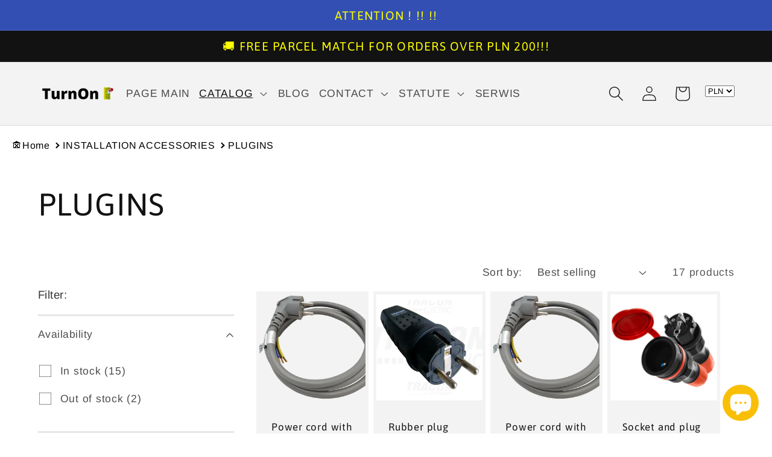

--- FILE ---
content_type: text/html; charset=utf-8
request_url: https://turnon.pl/en/collections/wtyczki-230vac
body_size: 54395
content:
<!doctype html>
<html class="no-js" lang="en">
  <head>
    <!-- Google Consent Mode V2 Consentmo -->
<script>
  window.consentmo_gcm_initial_state = "";
  window.consentmo_gcm_state = "0";
  window.consentmo_gcm_security_storage = "strict";
  window.consentmo_gcm_ad_storage = "marketing";
  window.consentmo_gcm_analytics_storage = "analytics";
  window.consentmo_gcm_functionality_storage = "functionality";
  window.consentmo_gcm_personalization_storage = "functionality";
  window.consentmo_gcm_ads_data_redaction = "true";
  window.consentmo_gcm_url_passthrough = "false";
  window.consentmo_gcm_data_layer_name = "dataLayer";
  
  // Google Consent Mode V2 integration script from Consentmo GDPR
  window.isenseRules = {};
  window.isenseRules.gcm = {
      gcmVersion: 2,
      integrationVersion: 3,
      customChanges: false,
      consentUpdated: false,
      initialState: 7,
      isCustomizationEnabled: false,
      adsDataRedaction: true,
      urlPassthrough: false,
      dataLayer: 'dataLayer',
      categories: { ad_personalization: "marketing", ad_storage: "marketing", ad_user_data: "marketing", analytics_storage: "analytics", functionality_storage: "functionality", personalization_storage: "functionality", security_storage: "strict"},
      storage: { ad_personalization: "false", ad_storage: "false", ad_user_data: "false", analytics_storage: "false", functionality_storage: "false", personalization_storage: "false", security_storage: "false", wait_for_update: 2000 }
  };
  if(window.consentmo_gcm_state !== null && window.consentmo_gcm_state !== "" && window.consentmo_gcm_state !== "0") {
    window.isenseRules.gcm.isCustomizationEnabled = true;
    window.isenseRules.gcm.initialState = window.consentmo_gcm_initial_state === null || window.consentmo_gcm_initial_state.trim() === "" ? window.isenseRules.gcm.initialState : window.consentmo_gcm_initial_state;
    window.isenseRules.gcm.categories.ad_storage = window.consentmo_gcm_ad_storage === null || window.consentmo_gcm_ad_storage.trim() === "" ? window.isenseRules.gcm.categories.ad_storage : window.consentmo_gcm_ad_storage;
    window.isenseRules.gcm.categories.ad_user_data = window.consentmo_gcm_ad_storage === null || window.consentmo_gcm_ad_storage.trim() === "" ? window.isenseRules.gcm.categories.ad_user_data : window.consentmo_gcm_ad_storage;
    window.isenseRules.gcm.categories.ad_personalization = window.consentmo_gcm_ad_storage === null || window.consentmo_gcm_ad_storage.trim() === "" ? window.isenseRules.gcm.categories.ad_personalization : window.consentmo_gcm_ad_storage;
    window.isenseRules.gcm.categories.analytics_storage = window.consentmo_gcm_analytics_storage === null || window.consentmo_gcm_analytics_storage.trim() === "" ? window.isenseRules.gcm.categories.analytics_storage : window.consentmo_gcm_analytics_storage;
    window.isenseRules.gcm.categories.functionality_storage = window.consentmo_gcm_functionality_storage === null || window.consentmo_gcm_functionality_storage.trim() === "" ? window.isenseRules.gcm.categories.functionality_storage : window.consentmo_gcm_functionality_storage;
    window.isenseRules.gcm.categories.personalization_storage = window.consentmo_gcm_personalization_storage === null || window.consentmo_gcm_personalization_storage.trim() === "" ? window.isenseRules.gcm.categories.personalization_storage : window.consentmo_gcm_personalization_storage;
    window.isenseRules.gcm.categories.security_storage = window.consentmo_gcm_security_storage === null || window.consentmo_gcm_security_storage.trim() === "" ? window.isenseRules.gcm.categories.security_storage : window.consentmo_gcm_security_storage;
    window.isenseRules.gcm.urlPassthrough = window.consentmo_gcm_url_passthrough === null || window.consentmo_gcm_url_passthrough.trim() === "" ? window.isenseRules.gcm.urlPassthrough : window.consentmo_gcm_url_passthrough;
    window.isenseRules.gcm.adsDataRedaction = window.consentmo_gcm_ads_data_redaction === null || window.consentmo_gcm_ads_data_redaction.trim() === "" ? window.isenseRules.gcm.adsDataRedaction : window.consentmo_gcm_ads_data_redaction;
    window.isenseRules.gcm.dataLayer = window.consentmo_gcm_data_layer_name === null || window.consentmo_gcm_data_layer_name.trim() === "" ? window.isenseRules.gcm.dataLayer : window.consentmo_gcm_data_layer_name;
  }
  window.isenseRules.initializeGcm = function (rules) {
    if(window.isenseRules.gcm.isCustomizationEnabled) {
      rules.initialState = window.isenseRules.gcm.initialState;
      rules.urlPassthrough = window.isenseRules.gcm.urlPassthrough === true || window.isenseRules.gcm.urlPassthrough === 'true';
      rules.adsDataRedaction = window.isenseRules.gcm.adsDataRedaction === true || window.isenseRules.gcm.adsDataRedaction === 'true';
    }
    
    let initialState = parseInt(rules.initialState);
    let marketingBlocked = initialState === 0 || initialState === 2 || initialState === 5 || initialState === 7;
    let analyticsBlocked = initialState === 0 || initialState === 3 || initialState === 6 || initialState === 7;
    let functionalityBlocked = initialState === 4 || initialState === 5 || initialState === 6 || initialState === 7;

    let gdprCache = localStorage.getItem('gdprCache') ? JSON.parse(localStorage.getItem('gdprCache')) : null;
    if (gdprCache && typeof gdprCache.updatedPreferences !== "undefined") {
      let updatedPreferences = gdprCache.updatedPreferences;
      marketingBlocked = parseInt(updatedPreferences.indexOf('marketing')) > -1;
      analyticsBlocked = parseInt(updatedPreferences.indexOf('analytics')) > -1;
      functionalityBlocked = parseInt(updatedPreferences.indexOf('functionality')) > -1;
    }

    Object.entries(rules.categories).forEach(category => {
      if(rules.storage.hasOwnProperty(category[0])) {
        switch(category[1]) {
          case 'strict':
            rules.storage[category[0]] = "granted";
            break;
          case 'marketing':
            rules.storage[category[0]] = marketingBlocked ? "denied" : "granted";
            break;
          case 'analytics':
            rules.storage[category[0]] = analyticsBlocked ? "denied" : "granted";
            break;
          case 'functionality':
            rules.storage[category[0]] = functionalityBlocked ? "denied" : "granted";
            break;
        }
      }
    });
    rules.consentUpdated = true;
    isenseRules.gcm = rules;
  }

  // Google Consent Mode - initialization start
  window.isenseRules.initializeGcm({
    ...window.isenseRules.gcm,
    adsDataRedaction: true,
    urlPassthrough: false,
    initialState: 7
  });

  /*
  * initialState acceptable values:
  * 0 - Set both ad_storage and analytics_storage to denied
  * 1 - Set all categories to granted
  * 2 - Set only ad_storage to denied
  * 3 - Set only analytics_storage to denied
  * 4 - Set only functionality_storage to denied
  * 5 - Set both ad_storage and functionality_storage to denied
  * 6 - Set both analytics_storage and functionality_storage to denied
  * 7 - Set all categories to denied
  */

  window[window.isenseRules.gcm.dataLayer] = window[window.isenseRules.gcm.dataLayer] || [];
  function gtag() { window[window.isenseRules.gcm.dataLayer].push(arguments); }
  gtag("consent", "default", isenseRules.gcm.storage);
  isenseRules.gcm.adsDataRedaction && gtag("set", "ads_data_redaction", isenseRules.gcm.adsDataRedaction);
  isenseRules.gcm.urlPassthrough && gtag("set", "url_passthrough", isenseRules.gcm.urlPassthrough);
</script>
   <!-- Added by AVADA Cookies Bar -->
   <script>
   window.AVADA_COOKIES_BAR = window.AVADA_COOKIES_BAR || {};
   window.AVADA_COOKIES_BAR.shopId = 'jYGtocexDfJFrMYHgfcS';
   window.AVADA_COOKIES_BAR.status = false;
   AVADA_COOKIES_BAR ={"mobilePositions":"bottom","bgColor":"#FFFFFF","removeBranding":false,"width":"563px","textColor":"#000000","privacyLinkColor":"#000000","id":"ULSehPaailBVE8MnyIgJ","displayType":"float_card","display":"flex","themeName":"Light theme","privacyLink":"https://turnon.pl/pages/polityka-prywatnosci","messageColor":"#2C332F","agreeButtonText":"Akceptuję","theme":"light_theme","float":"","desktopFloatCardPosition":"bottom_left","advancedSetting":false,"textAvada":"rgba(0, 0, 0, 0.8)","textAvadaMobile":"rgba(0, 0, 0, 0.8)","agreeBtnBgColor":"#000000","privacyLinkText":"Więcej...","showIcon":false,"agreeBtnBorder":"#2C332F","fontWeight":"500","customCss":"","height":"80px","message":"My również wykorzystujemy pliki cookies, aby jeszcze lepiej dopasować się do Twoich potrzeb.","showOnCountry":"all","desktopPosition":"bottom","denyButtonText":"Rezygnuję","showPrivacyPolicy":true,"textFont":"Noto+Sans","denyTextColor":"#000000","btnColor":"#F8F8F8","iconColor":"#000000","agreeBtnTextColor":"#F8F8F8","shopId":"jYGtocexDfJFrMYHgfcS","textBtnColor":"#000000"}
 </script>
   <!-- /Added by AVADA Cookies Bar -->
 
    <meta charset="utf-8">
    <meta http-equiv="X-UA-Compatible" content="IE=edge">
    <meta name="viewport" content="width=device-width,initial-scale=1">
    <meta name="theme-color" content="">











    
    <link rel="canonical" href="https://turnon.pl/en/collections/wtyczki-230vac">
    <link rel="preconnect" href="https://cdn.shopify.com" crossorigin><link rel="icon" type="image/png" href="//turnon.pl/cdn/shop/files/Projekt_bez_tytulu-removebg-preview.png?crop=center&height=32&v=1667393282&width=32"><link rel="preconnect" href="https://fonts.shopifycdn.com" crossorigin><title>
      PLUGINS
 &ndash; TurnOn.pl</title>
    


    
    

    

<meta property="og:site_name" content="TurnOn.pl">
<meta property="og:url" content="https://turnon.pl/en/collections/wtyczki-230vac">
<meta property="og:title" content="PLUGINS">
<meta property="og:type" content="website">
<meta property="og:description" content="We sell electrical accessories of such brands as: NKT, HAGER, EATON, ELEKTROKABEL, WAGO, SCHNEIDER. We equip building and industrial switchboards. We supply: wires, cables, fuses, disconnectors, sockets, ZUG connectors, plugs, switchboards, residual current devices, 3-phase, DIN rail."><meta property="og:image" content="http://turnon.pl/cdn/shop/files/TURNON__1_-removebg-preview.png?height=628&pad_color=fff&v=1667460707&width=1200">
  <meta property="og:image:secure_url" content="https://turnon.pl/cdn/shop/files/TURNON__1_-removebg-preview.png?height=628&pad_color=fff&v=1667460707&width=1200">
  <meta property="og:image:width" content="1200">
  <meta property="og:image:height" content="628"><meta name="twitter:card" content="summary_large_image">
<meta name="twitter:title" content="PLUGINS">
<meta name="twitter:description" content="We sell electrical accessories of such brands as: NKT, HAGER, EATON, ELEKTROKABEL, WAGO, SCHNEIDER. We equip building and industrial switchboards. We supply: wires, cables, fuses, disconnectors, sockets, ZUG connectors, plugs, switchboards, residual current devices, 3-phase, DIN rail.">


    <script src="//turnon.pl/cdn/shop/t/5/assets/global.js?v=24850326154503943211666357236" defer="defer"></script>
    <script>window.performance && window.performance.mark && window.performance.mark('shopify.content_for_header.start');</script><meta name="google-site-verification" content="sdiO6UCoql8-Xc74wPxMN-47xP2j6OhQfgXTBQkpgnc">
<meta name="facebook-domain-verification" content="pwtvrinkfzxpa249ylgtpfuf9dicx4">
<meta id="shopify-digital-wallet" name="shopify-digital-wallet" content="/61549740193/digital_wallets/dialog">
<meta name="shopify-checkout-api-token" content="001a180db9a6a5beee9efc7f23bf5863">
<link rel="alternate" type="application/atom+xml" title="Feed" href="/en/collections/wtyczki-230vac.atom" />
<link rel="alternate" hreflang="x-default" href="https://turnon.pl/collections/wtyczki-230vac">
<link rel="alternate" hreflang="pl" href="https://turnon.pl/collections/wtyczki-230vac">
<link rel="alternate" hreflang="en" href="https://turnon.pl/en/collections/wtyczki-230vac">
<link rel="alternate" hreflang="uk" href="https://turnon.pl/uk/collections/wtyczki-230vac">
<link rel="alternate" type="application/json+oembed" href="https://turnon.pl/en/collections/wtyczki-230vac.oembed">
<script async="async" src="/checkouts/internal/preloads.js?locale=en-PL"></script>
<script id="apple-pay-shop-capabilities" type="application/json">{"shopId":61549740193,"countryCode":"PL","currencyCode":"PLN","merchantCapabilities":["supports3DS"],"merchantId":"gid:\/\/shopify\/Shop\/61549740193","merchantName":"TurnOn.pl","requiredBillingContactFields":["postalAddress","email","phone"],"requiredShippingContactFields":["postalAddress","email","phone"],"shippingType":"shipping","supportedNetworks":["visa","masterCard"],"total":{"type":"pending","label":"TurnOn.pl","amount":"1.00"},"shopifyPaymentsEnabled":true,"supportsSubscriptions":true}</script>
<script id="shopify-features" type="application/json">{"accessToken":"001a180db9a6a5beee9efc7f23bf5863","betas":["rich-media-storefront-analytics"],"domain":"turnon.pl","predictiveSearch":true,"shopId":61549740193,"locale":"en"}</script>
<script>var Shopify = Shopify || {};
Shopify.shop = "turnon-shop.myshopify.com";
Shopify.locale = "en";
Shopify.currency = {"active":"PLN","rate":"1.0"};
Shopify.country = "PL";
Shopify.theme = {"name":"09 2024","id":131896279201,"schema_name":"Dawn","schema_version":"5.0.0","theme_store_id":887,"role":"main"};
Shopify.theme.handle = "null";
Shopify.theme.style = {"id":null,"handle":null};
Shopify.cdnHost = "turnon.pl/cdn";
Shopify.routes = Shopify.routes || {};
Shopify.routes.root = "/en/";</script>
<script type="module">!function(o){(o.Shopify=o.Shopify||{}).modules=!0}(window);</script>
<script>!function(o){function n(){var o=[];function n(){o.push(Array.prototype.slice.apply(arguments))}return n.q=o,n}var t=o.Shopify=o.Shopify||{};t.loadFeatures=n(),t.autoloadFeatures=n()}(window);</script>
<script id="shop-js-analytics" type="application/json">{"pageType":"collection"}</script>
<script defer="defer" async type="module" src="//turnon.pl/cdn/shopifycloud/shop-js/modules/v2/client.init-shop-cart-sync_C5BV16lS.en.esm.js"></script>
<script defer="defer" async type="module" src="//turnon.pl/cdn/shopifycloud/shop-js/modules/v2/chunk.common_CygWptCX.esm.js"></script>
<script type="module">
  await import("//turnon.pl/cdn/shopifycloud/shop-js/modules/v2/client.init-shop-cart-sync_C5BV16lS.en.esm.js");
await import("//turnon.pl/cdn/shopifycloud/shop-js/modules/v2/chunk.common_CygWptCX.esm.js");

  window.Shopify.SignInWithShop?.initShopCartSync?.({"fedCMEnabled":true,"windoidEnabled":true});

</script>
<script>(function() {
  var isLoaded = false;
  function asyncLoad() {
    if (isLoaded) return;
    isLoaded = true;
    var urls = ["https:\/\/static2.rapidsearch.dev\/resultpage.js?shop=turnon-shop.myshopify.com","https:\/\/admin.revenuehunt.com\/embed.js?shop=turnon-shop.myshopify.com","https:\/\/cdn.rebuyengine.com\/onsite\/js\/rebuy.js?shop=turnon-shop.myshopify.com"];
    for (var i = 0; i < urls.length; i++) {
      var s = document.createElement('script');
      s.type = 'text/javascript';
      s.async = true;
      s.src = urls[i];
      var x = document.getElementsByTagName('script')[0];
      x.parentNode.insertBefore(s, x);
    }
  };
  if(window.attachEvent) {
    window.attachEvent('onload', asyncLoad);
  } else {
    window.addEventListener('load', asyncLoad, false);
  }
})();</script>
<script id="__st">var __st={"a":61549740193,"offset":3600,"reqid":"2da602a0-7b44-45d4-ab7d-06d8082555bd-1768650610","pageurl":"turnon.pl\/en\/collections\/wtyczki-230vac","u":"4cb301a349ae","p":"collection","rtyp":"collection","rid":290876686497};</script>
<script>window.ShopifyPaypalV4VisibilityTracking = true;</script>
<script id="captcha-bootstrap">!function(){'use strict';const t='contact',e='account',n='new_comment',o=[[t,t],['blogs',n],['comments',n],[t,'customer']],c=[[e,'customer_login'],[e,'guest_login'],[e,'recover_customer_password'],[e,'create_customer']],r=t=>t.map((([t,e])=>`form[action*='/${t}']:not([data-nocaptcha='true']) input[name='form_type'][value='${e}']`)).join(','),a=t=>()=>t?[...document.querySelectorAll(t)].map((t=>t.form)):[];function s(){const t=[...o],e=r(t);return a(e)}const i='password',u='form_key',d=['recaptcha-v3-token','g-recaptcha-response','h-captcha-response',i],f=()=>{try{return window.sessionStorage}catch{return}},m='__shopify_v',_=t=>t.elements[u];function p(t,e,n=!1){try{const o=window.sessionStorage,c=JSON.parse(o.getItem(e)),{data:r}=function(t){const{data:e,action:n}=t;return t[m]||n?{data:e,action:n}:{data:t,action:n}}(c);for(const[e,n]of Object.entries(r))t.elements[e]&&(t.elements[e].value=n);n&&o.removeItem(e)}catch(o){console.error('form repopulation failed',{error:o})}}const l='form_type',E='cptcha';function T(t){t.dataset[E]=!0}const w=window,h=w.document,L='Shopify',v='ce_forms',y='captcha';let A=!1;((t,e)=>{const n=(g='f06e6c50-85a8-45c8-87d0-21a2b65856fe',I='https://cdn.shopify.com/shopifycloud/storefront-forms-hcaptcha/ce_storefront_forms_captcha_hcaptcha.v1.5.2.iife.js',D={infoText:'Protected by hCaptcha',privacyText:'Privacy',termsText:'Terms'},(t,e,n)=>{const o=w[L][v],c=o.bindForm;if(c)return c(t,g,e,D).then(n);var r;o.q.push([[t,g,e,D],n]),r=I,A||(h.body.append(Object.assign(h.createElement('script'),{id:'captcha-provider',async:!0,src:r})),A=!0)});var g,I,D;w[L]=w[L]||{},w[L][v]=w[L][v]||{},w[L][v].q=[],w[L][y]=w[L][y]||{},w[L][y].protect=function(t,e){n(t,void 0,e),T(t)},Object.freeze(w[L][y]),function(t,e,n,w,h,L){const[v,y,A,g]=function(t,e,n){const i=e?o:[],u=t?c:[],d=[...i,...u],f=r(d),m=r(i),_=r(d.filter((([t,e])=>n.includes(e))));return[a(f),a(m),a(_),s()]}(w,h,L),I=t=>{const e=t.target;return e instanceof HTMLFormElement?e:e&&e.form},D=t=>v().includes(t);t.addEventListener('submit',(t=>{const e=I(t);if(!e)return;const n=D(e)&&!e.dataset.hcaptchaBound&&!e.dataset.recaptchaBound,o=_(e),c=g().includes(e)&&(!o||!o.value);(n||c)&&t.preventDefault(),c&&!n&&(function(t){try{if(!f())return;!function(t){const e=f();if(!e)return;const n=_(t);if(!n)return;const o=n.value;o&&e.removeItem(o)}(t);const e=Array.from(Array(32),(()=>Math.random().toString(36)[2])).join('');!function(t,e){_(t)||t.append(Object.assign(document.createElement('input'),{type:'hidden',name:u})),t.elements[u].value=e}(t,e),function(t,e){const n=f();if(!n)return;const o=[...t.querySelectorAll(`input[type='${i}']`)].map((({name:t})=>t)),c=[...d,...o],r={};for(const[a,s]of new FormData(t).entries())c.includes(a)||(r[a]=s);n.setItem(e,JSON.stringify({[m]:1,action:t.action,data:r}))}(t,e)}catch(e){console.error('failed to persist form',e)}}(e),e.submit())}));const S=(t,e)=>{t&&!t.dataset[E]&&(n(t,e.some((e=>e===t))),T(t))};for(const o of['focusin','change'])t.addEventListener(o,(t=>{const e=I(t);D(e)&&S(e,y())}));const B=e.get('form_key'),M=e.get(l),P=B&&M;t.addEventListener('DOMContentLoaded',(()=>{const t=y();if(P)for(const e of t)e.elements[l].value===M&&p(e,B);[...new Set([...A(),...v().filter((t=>'true'===t.dataset.shopifyCaptcha))])].forEach((e=>S(e,t)))}))}(h,new URLSearchParams(w.location.search),n,t,e,['guest_login'])})(!0,!0)}();</script>
<script integrity="sha256-4kQ18oKyAcykRKYeNunJcIwy7WH5gtpwJnB7kiuLZ1E=" data-source-attribution="shopify.loadfeatures" defer="defer" src="//turnon.pl/cdn/shopifycloud/storefront/assets/storefront/load_feature-a0a9edcb.js" crossorigin="anonymous"></script>
<script data-source-attribution="shopify.dynamic_checkout.dynamic.init">var Shopify=Shopify||{};Shopify.PaymentButton=Shopify.PaymentButton||{isStorefrontPortableWallets:!0,init:function(){window.Shopify.PaymentButton.init=function(){};var t=document.createElement("script");t.src="https://turnon.pl/cdn/shopifycloud/portable-wallets/latest/portable-wallets.en.js",t.type="module",document.head.appendChild(t)}};
</script>
<script data-source-attribution="shopify.dynamic_checkout.buyer_consent">
  function portableWalletsHideBuyerConsent(e){var t=document.getElementById("shopify-buyer-consent"),n=document.getElementById("shopify-subscription-policy-button");t&&n&&(t.classList.add("hidden"),t.setAttribute("aria-hidden","true"),n.removeEventListener("click",e))}function portableWalletsShowBuyerConsent(e){var t=document.getElementById("shopify-buyer-consent"),n=document.getElementById("shopify-subscription-policy-button");t&&n&&(t.classList.remove("hidden"),t.removeAttribute("aria-hidden"),n.addEventListener("click",e))}window.Shopify?.PaymentButton&&(window.Shopify.PaymentButton.hideBuyerConsent=portableWalletsHideBuyerConsent,window.Shopify.PaymentButton.showBuyerConsent=portableWalletsShowBuyerConsent);
</script>
<script data-source-attribution="shopify.dynamic_checkout.cart.bootstrap">document.addEventListener("DOMContentLoaded",(function(){function t(){return document.querySelector("shopify-accelerated-checkout-cart, shopify-accelerated-checkout")}if(t())Shopify.PaymentButton.init();else{new MutationObserver((function(e,n){t()&&(Shopify.PaymentButton.init(),n.disconnect())})).observe(document.body,{childList:!0,subtree:!0})}}));
</script>
<link id="shopify-accelerated-checkout-styles" rel="stylesheet" media="screen" href="https://turnon.pl/cdn/shopifycloud/portable-wallets/latest/accelerated-checkout-backwards-compat.css" crossorigin="anonymous">
<style id="shopify-accelerated-checkout-cart">
        #shopify-buyer-consent {
  margin-top: 1em;
  display: inline-block;
  width: 100%;
}

#shopify-buyer-consent.hidden {
  display: none;
}

#shopify-subscription-policy-button {
  background: none;
  border: none;
  padding: 0;
  text-decoration: underline;
  font-size: inherit;
  cursor: pointer;
}

#shopify-subscription-policy-button::before {
  box-shadow: none;
}

      </style>
<script id="sections-script" data-sections="header,footer" defer="defer" src="//turnon.pl/cdn/shop/t/5/compiled_assets/scripts.js?781"></script>
<script>window.performance && window.performance.mark && window.performance.mark('shopify.content_for_header.end');</script>


    <style data-shopify>
      @font-face {
  font-family: Arimo;
  font-weight: 400;
  font-style: normal;
  font-display: swap;
  src: url("//turnon.pl/cdn/fonts/arimo/arimo_n4.a7efb558ca22d2002248bbe6f302a98edee38e35.woff2") format("woff2"),
       url("//turnon.pl/cdn/fonts/arimo/arimo_n4.0da809f7d1d5ede2a73be7094ac00741efdb6387.woff") format("woff");
}

      @font-face {
  font-family: Arimo;
  font-weight: 700;
  font-style: normal;
  font-display: swap;
  src: url("//turnon.pl/cdn/fonts/arimo/arimo_n7.1d2d0638e6a1228d86beb0e10006e3280ccb2d04.woff2") format("woff2"),
       url("//turnon.pl/cdn/fonts/arimo/arimo_n7.f4b9139e8eac4a17b38b8707044c20f54c3be479.woff") format("woff");
}

      @font-face {
  font-family: Arimo;
  font-weight: 400;
  font-style: italic;
  font-display: swap;
  src: url("//turnon.pl/cdn/fonts/arimo/arimo_i4.438ddb21a1b98c7230698d70dc1a21df235701b2.woff2") format("woff2"),
       url("//turnon.pl/cdn/fonts/arimo/arimo_i4.0e1908a0dc1ec32fabb5a03a0c9ee2083f82e3d7.woff") format("woff");
}

      @font-face {
  font-family: Arimo;
  font-weight: 700;
  font-style: italic;
  font-display: swap;
  src: url("//turnon.pl/cdn/fonts/arimo/arimo_i7.b9f09537c29041ec8d51f8cdb7c9b8e4f1f82cb1.woff2") format("woff2"),
       url("//turnon.pl/cdn/fonts/arimo/arimo_i7.ec659fc855f754fd0b1bd052e606bba1058f73da.woff") format("woff");
}

      @font-face {
  font-family: Asap;
  font-weight: 400;
  font-style: normal;
  font-display: swap;
  src: url("//turnon.pl/cdn/fonts/asap/asap_n4.994be5d5211fe3b2dda4ebd41cf2b04f4dfe140e.woff2") format("woff2"),
       url("//turnon.pl/cdn/fonts/asap/asap_n4.e7f26429238df8651924f4a97a5e9467c7cf683b.woff") format("woff");
}


      :root {
        --font-body-family: Arimo, sans-serif;
        --font-body-style: normal;
        --font-body-weight: 400;
        --font-body-weight-bold: 700;

        --font-heading-family: Asap, sans-serif;
        --font-heading-style: normal;
        --font-heading-weight: 400;

        --font-body-scale: 1.25;
        --font-heading-scale: 1.04;

        --color-base-text: 18, 18, 18;
        --color-shadow: 18, 18, 18;
        --color-base-background-1: 255, 255, 255;
        --color-base-background-2: 243, 243, 243;
        --color-base-solid-button-labels: 255, 255, 255;
        --color-base-outline-button-labels: 18, 18, 18;
        --color-base-accent-1: 18, 18, 18;
        --color-base-accent-2: 51, 79, 180;
        --payment-terms-background-color: #ffffff;

        --gradient-base-background-1: #ffffff;
        --gradient-base-background-2: #f3f3f3;
        --gradient-base-accent-1: #121212;
        --gradient-base-accent-2: #334fb4;

        --media-padding: px;
        --media-border-opacity: 0.05;
        --media-border-width: 1px;
        --media-radius: 0px;
        --media-shadow-opacity: 0.0;
        --media-shadow-horizontal-offset: 0px;
        --media-shadow-vertical-offset: 4px;
        --media-shadow-blur-radius: 5px;

        --page-width: 110rem;
        --page-width-margin: 0rem;

        --card-image-padding: 0.4rem;
        --card-corner-radius: 0.0rem;
        --card-text-alignment: left;
        --card-border-width: 0.0rem;
        --card-border-opacity: 0.1;
        --card-shadow-opacity: 0.0;
        --card-shadow-horizontal-offset: 0.0rem;
        --card-shadow-vertical-offset: 0.4rem;
        --card-shadow-blur-radius: 0.5rem;

        --badge-corner-radius: 4.0rem;

        --popup-border-width: 1px;
        --popup-border-opacity: 0.1;
        --popup-corner-radius: 0px;
        --popup-shadow-opacity: 0.0;
        --popup-shadow-horizontal-offset: 0px;
        --popup-shadow-vertical-offset: 4px;
        --popup-shadow-blur-radius: 5px;

        --drawer-border-width: 1px;
        --drawer-border-opacity: 0.1;
        --drawer-shadow-opacity: 0.0;
        --drawer-shadow-horizontal-offset: 0px;
        --drawer-shadow-vertical-offset: 4px;
        --drawer-shadow-blur-radius: 5px;

        --spacing-sections-desktop: 0px;
        --spacing-sections-mobile: 0px;

        --grid-desktop-vertical-spacing: 8px;
        --grid-desktop-horizontal-spacing: 8px;
        --grid-mobile-vertical-spacing: 4px;
        --grid-mobile-horizontal-spacing: 4px;

        --text-boxes-border-opacity: 0.1;
        --text-boxes-border-width: 2px;
        --text-boxes-radius: 0px;
        --text-boxes-shadow-opacity: 0.0;
        --text-boxes-shadow-horizontal-offset: 0px;
        --text-boxes-shadow-vertical-offset: 4px;
        --text-boxes-shadow-blur-radius: 5px;

        --buttons-radius: 4px;
        --buttons-radius-outset: 5px;
        --buttons-border-width: 1px;
        --buttons-border-opacity: 1.0;
        --buttons-shadow-opacity: 0.0;
        --buttons-shadow-horizontal-offset: 0px;
        --buttons-shadow-vertical-offset: 4px;
        --buttons-shadow-blur-radius: 5px;
        --buttons-border-offset: 0.3px;

        --inputs-radius: 0px;
        --inputs-border-width: 1px;
        --inputs-border-opacity: 0.55;
        --inputs-shadow-opacity: 0.0;
        --inputs-shadow-horizontal-offset: 0px;
        --inputs-margin-offset: 0px;
        --inputs-shadow-vertical-offset: 4px;
        --inputs-shadow-blur-radius: 5px;
        --inputs-radius-outset: 0px;

        --variant-pills-radius: 40px;
        --variant-pills-border-width: 1px;
        --variant-pills-border-opacity: 0.55;
        --variant-pills-shadow-opacity: 0.0;
        --variant-pills-shadow-horizontal-offset: 0px;
        --variant-pills-shadow-vertical-offset: 4px;
        --variant-pills-shadow-blur-radius: 5px;
      }

      *,
      *::before,
      *::after {
        box-sizing: inherit;
      }

      html {
        box-sizing: border-box;
        font-size: calc(var(--font-body-scale) * 62.5%);
        height: 100%;
      }

      body {
        display: grid;
        grid-template-rows: auto auto 1fr auto;
        grid-template-columns: 100%;
        min-height: 100%;
        margin: 0;
        font-size: 1.5rem;
        letter-spacing: 0.06rem;
        line-height: calc(1 + 0.8 / var(--font-body-scale));
        font-family: var(--font-body-family);
        font-style: var(--font-body-style);
        font-weight: var(--font-body-weight);
      }

      @media screen and (min-width: 750px) {
        body {
          font-size: 1.6rem;
        }
      }
    </style>

    <link href="//turnon.pl/cdn/shop/t/5/assets/base.css?v=33648442733440060821666357236" rel="stylesheet" type="text/css" media="all" />
<link rel="preload" as="font" href="//turnon.pl/cdn/fonts/arimo/arimo_n4.a7efb558ca22d2002248bbe6f302a98edee38e35.woff2" type="font/woff2" crossorigin><link rel="preload" as="font" href="//turnon.pl/cdn/fonts/asap/asap_n4.994be5d5211fe3b2dda4ebd41cf2b04f4dfe140e.woff2" type="font/woff2" crossorigin><link rel="stylesheet" href="//turnon.pl/cdn/shop/t/5/assets/component-predictive-search.css?v=165644661289088488651666357236" media="print" onload="this.media='all'"><script>document.documentElement.className = document.documentElement.className.replace('no-js', 'js');
    if (Shopify.designMode) {
      document.documentElement.classList.add('shopify-design-mode');
    }
    </script>
    
  


  <script type="text/javascript">
    window.RapidSearchAdmin = false;
  </script>


    <!-- Global site tag (gtag.js) - Google Analytics -->
<script async src="https://www.googletagmanager.com/gtag/js?id=G-W48V1MYGDK"></script>
<script>
  window.dataLayer = window.dataLayer || [];
  function gtag(){dataLayer.push(arguments);}
  gtag('js', new Date());

  gtag('config', 'G-W48V1MYGDK');
</script>
    <script type="text/javascript">
    (function(c,l,a,r,i,t,y){
        c[a]=c[a]||function(){(c[a].q=c[a].q||[]).push(arguments)};
        t=l.createElement(r);t.async=1;t.src="https://www.clarity.ms/tag/"+i;
        y=l.getElementsByTagName(r)[0];y.parentNode.insertBefore(t,y);
    })(window, document, "clarity", "script", "d6zjuhz2xo");
</script>

<!-- BEGIN app block: shopify://apps/consentmo-gdpr/blocks/gdpr_cookie_consent/4fbe573f-a377-4fea-9801-3ee0858cae41 -->


<!-- END app block --><!-- BEGIN app block: shopify://apps/judge-me-reviews/blocks/judgeme_core/61ccd3b1-a9f2-4160-9fe9-4fec8413e5d8 --><!-- Start of Judge.me Core -->






<link rel="dns-prefetch" href="https://cdnwidget.judge.me">
<link rel="dns-prefetch" href="https://cdn.judge.me">
<link rel="dns-prefetch" href="https://cdn1.judge.me">
<link rel="dns-prefetch" href="https://api.judge.me">

<script data-cfasync='false' class='jdgm-settings-script'>window.jdgmSettings={"pagination":5,"disable_web_reviews":true,"badge_no_review_text":"No reviews","badge_n_reviews_text":"{{ n }} review/reviews","hide_badge_preview_if_no_reviews":true,"badge_hide_text":false,"enforce_center_preview_badge":false,"widget_title":"Customer Reviews","widget_open_form_text":"Write a review","widget_close_form_text":"Cancel review","widget_refresh_page_text":"Refresh page","widget_summary_text":"Based on {{ number_of_reviews }} review/reviews","widget_no_review_text":"Be the first to write a review","widget_name_field_text":"Display name","widget_verified_name_field_text":"Verified Name (public)","widget_name_placeholder_text":"Display name","widget_required_field_error_text":"This field is required.","widget_email_field_text":"Email address","widget_verified_email_field_text":"Verified Email (private, can not be edited)","widget_email_placeholder_text":"Your email address","widget_email_field_error_text":"Please enter a valid email address.","widget_rating_field_text":"Rating","widget_review_title_field_text":"Review Title","widget_review_title_placeholder_text":"Give your review a title","widget_review_body_field_text":"Review content","widget_review_body_placeholder_text":"Start writing here...","widget_pictures_field_text":"Picture/Video (optional)","widget_submit_review_text":"Submit Review","widget_submit_verified_review_text":"Submit Verified Review","widget_submit_success_msg_with_auto_publish":"Thank you! Please refresh the page in a few moments to see your review. You can remove or edit your review by logging into \u003ca href='https://judge.me/login' target='_blank' rel='nofollow noopener'\u003eJudge.me\u003c/a\u003e","widget_submit_success_msg_no_auto_publish":"Thank you! Your review will be published as soon as it is approved by the shop admin. You can remove or edit your review by logging into \u003ca href='https://judge.me/login' target='_blank' rel='nofollow noopener'\u003eJudge.me\u003c/a\u003e","widget_show_default_reviews_out_of_total_text":"Showing {{ n_reviews_shown }} out of {{ n_reviews }} reviews.","widget_show_all_link_text":"Show all","widget_show_less_link_text":"Show less","widget_author_said_text":"{{ reviewer_name }} said:","widget_days_text":"{{ n }} days ago","widget_weeks_text":"{{ n }} week/weeks ago","widget_months_text":"{{ n }} month/months ago","widget_years_text":"{{ n }} year/years ago","widget_yesterday_text":"Yesterday","widget_today_text":"Today","widget_replied_text":"\u003e\u003e {{ shop_name }} replied:","widget_read_more_text":"Read more","widget_reviewer_name_as_initial":"","widget_rating_filter_color":"#fbcd0a","widget_rating_filter_see_all_text":"See all reviews","widget_sorting_most_recent_text":"Most Recent","widget_sorting_highest_rating_text":"Highest Rating","widget_sorting_lowest_rating_text":"Lowest Rating","widget_sorting_with_pictures_text":"Only Pictures","widget_sorting_most_helpful_text":"Most Helpful","widget_open_question_form_text":"Ask a question","widget_reviews_subtab_text":"Reviews","widget_questions_subtab_text":"Questions","widget_question_label_text":"Question","widget_answer_label_text":"Answer","widget_question_placeholder_text":"Write your question here","widget_submit_question_text":"Submit Question","widget_question_submit_success_text":"Thank you for your question! We will notify you once it gets answered.","verified_badge_text":"Verified","verified_badge_bg_color":"","verified_badge_text_color":"","verified_badge_placement":"left-of-reviewer-name","widget_review_max_height":"","widget_hide_border":false,"widget_social_share":false,"widget_thumb":false,"widget_review_location_show":false,"widget_location_format":"","all_reviews_include_out_of_store_products":true,"all_reviews_out_of_store_text":"(out of store)","all_reviews_pagination":100,"all_reviews_product_name_prefix_text":"about","enable_review_pictures":true,"enable_question_anwser":false,"widget_theme":"default","review_date_format":"dd/mm/yyyy","default_sort_method":"most-recent","widget_product_reviews_subtab_text":"Product Reviews","widget_shop_reviews_subtab_text":"Shop Reviews","widget_other_products_reviews_text":"Reviews for other products","widget_store_reviews_subtab_text":"Store reviews","widget_no_store_reviews_text":"This store hasn't received any reviews yet","widget_web_restriction_product_reviews_text":"This product hasn't received any reviews yet","widget_no_items_text":"No items found","widget_show_more_text":"Show more","widget_write_a_store_review_text":"Write a Store Review","widget_other_languages_heading":"Reviews in Other Languages","widget_translate_review_text":"Translate review to {{ language }}","widget_translating_review_text":"Translating...","widget_show_original_translation_text":"Show original ({{ language }})","widget_translate_review_failed_text":"Review couldn't be translated.","widget_translate_review_retry_text":"Retry","widget_translate_review_try_again_later_text":"Try again later","show_product_url_for_grouped_product":false,"widget_sorting_pictures_first_text":"Pictures First","show_pictures_on_all_rev_page_mobile":false,"show_pictures_on_all_rev_page_desktop":false,"floating_tab_hide_mobile_install_preference":false,"floating_tab_button_name":"★ Reviews","floating_tab_title":"Let customers speak for us","floating_tab_button_color":"","floating_tab_button_background_color":"","floating_tab_url":"","floating_tab_url_enabled":false,"floating_tab_tab_style":"text","all_reviews_text_badge_text":"Customers rate us {{ shop.metafields.judgeme.all_reviews_rating | round: 1 }}/5 based on {{ shop.metafields.judgeme.all_reviews_count }} reviews.","all_reviews_text_badge_text_branded_style":"{{ shop.metafields.judgeme.all_reviews_rating | round: 1 }} out of 5 stars based on {{ shop.metafields.judgeme.all_reviews_count }} reviews","is_all_reviews_text_badge_a_link":false,"show_stars_for_all_reviews_text_badge":false,"all_reviews_text_badge_url":"","all_reviews_text_style":"text","all_reviews_text_color_style":"judgeme_brand_color","all_reviews_text_color":"#108474","all_reviews_text_show_jm_brand":true,"featured_carousel_show_header":true,"featured_carousel_title":"Let customers speak for us","testimonials_carousel_title":"Customers are saying","videos_carousel_title":"Real customer stories","cards_carousel_title":"Customers are saying","featured_carousel_count_text":"from {{ n }} reviews","featured_carousel_add_link_to_all_reviews_page":false,"featured_carousel_url":"","featured_carousel_show_images":true,"featured_carousel_autoslide_interval":5,"featured_carousel_arrows_on_the_sides":true,"featured_carousel_height":250,"featured_carousel_width":80,"featured_carousel_image_size":0,"featured_carousel_image_height":250,"featured_carousel_arrow_color":"#0e0101","verified_count_badge_style":"vintage","verified_count_badge_orientation":"horizontal","verified_count_badge_color_style":"judgeme_brand_color","verified_count_badge_color":"#108474","is_verified_count_badge_a_link":false,"verified_count_badge_url":"","verified_count_badge_show_jm_brand":true,"widget_rating_preset_default":5,"widget_first_sub_tab":"product-reviews","widget_show_histogram":true,"widget_histogram_use_custom_color":false,"widget_pagination_use_custom_color":false,"widget_star_use_custom_color":false,"widget_verified_badge_use_custom_color":false,"widget_write_review_use_custom_color":false,"picture_reminder_submit_button":"Upload Pictures","enable_review_videos":false,"mute_video_by_default":false,"widget_sorting_videos_first_text":"Videos First","widget_review_pending_text":"Pending","featured_carousel_items_for_large_screen":3,"social_share_options_order":"Facebook,Twitter","remove_microdata_snippet":false,"disable_json_ld":false,"enable_json_ld_products":false,"preview_badge_show_question_text":false,"preview_badge_no_question_text":"No questions","preview_badge_n_question_text":"{{ number_of_questions }} question/questions","qa_badge_show_icon":false,"qa_badge_position":"same-row","remove_judgeme_branding":false,"widget_add_search_bar":false,"widget_search_bar_placeholder":"Search","widget_sorting_verified_only_text":"Verified only","featured_carousel_theme":"default","featured_carousel_show_rating":true,"featured_carousel_show_title":true,"featured_carousel_show_body":true,"featured_carousel_show_date":false,"featured_carousel_show_reviewer":true,"featured_carousel_show_product":false,"featured_carousel_header_background_color":"#108474","featured_carousel_header_text_color":"#ffffff","featured_carousel_name_product_separator":"reviewed","featured_carousel_full_star_background":"#108474","featured_carousel_empty_star_background":"#dadada","featured_carousel_vertical_theme_background":"#f9fafb","featured_carousel_verified_badge_enable":false,"featured_carousel_verified_badge_color":"#108474","featured_carousel_border_style":"round","featured_carousel_review_line_length_limit":3,"featured_carousel_more_reviews_button_text":"Read more reviews","featured_carousel_view_product_button_text":"View product","all_reviews_page_load_reviews_on":"scroll","all_reviews_page_load_more_text":"Load More Reviews","disable_fb_tab_reviews":false,"enable_ajax_cdn_cache":false,"widget_public_name_text":"displayed publicly like","default_reviewer_name":"John Smith","default_reviewer_name_has_non_latin":true,"widget_reviewer_anonymous":"Anonymous","medals_widget_title":"Judge.me Review Medals","medals_widget_background_color":"#f9fafb","medals_widget_position":"footer_all_pages","medals_widget_border_color":"#f9fafb","medals_widget_verified_text_position":"left","medals_widget_use_monochromatic_version":false,"medals_widget_elements_color":"#108474","show_reviewer_avatar":true,"widget_invalid_yt_video_url_error_text":"Not a YouTube video URL","widget_max_length_field_error_text":"Please enter no more than {0} characters.","widget_show_country_flag":false,"widget_show_collected_via_shop_app":true,"widget_verified_by_shop_badge_style":"light","widget_verified_by_shop_text":"Verified by Shop","widget_show_photo_gallery":false,"widget_load_with_code_splitting":true,"widget_ugc_install_preference":false,"widget_ugc_title":"Made by us, Shared by you","widget_ugc_subtitle":"Tag us to see your picture featured in our page","widget_ugc_arrows_color":"#ffffff","widget_ugc_primary_button_text":"Buy Now","widget_ugc_primary_button_background_color":"#108474","widget_ugc_primary_button_text_color":"#ffffff","widget_ugc_primary_button_border_width":"0","widget_ugc_primary_button_border_style":"none","widget_ugc_primary_button_border_color":"#108474","widget_ugc_primary_button_border_radius":"25","widget_ugc_secondary_button_text":"Load More","widget_ugc_secondary_button_background_color":"#ffffff","widget_ugc_secondary_button_text_color":"#108474","widget_ugc_secondary_button_border_width":"2","widget_ugc_secondary_button_border_style":"solid","widget_ugc_secondary_button_border_color":"#108474","widget_ugc_secondary_button_border_radius":"25","widget_ugc_reviews_button_text":"View Reviews","widget_ugc_reviews_button_background_color":"#ffffff","widget_ugc_reviews_button_text_color":"#108474","widget_ugc_reviews_button_border_width":"2","widget_ugc_reviews_button_border_style":"solid","widget_ugc_reviews_button_border_color":"#108474","widget_ugc_reviews_button_border_radius":"25","widget_ugc_reviews_button_link_to":"judgeme-reviews-page","widget_ugc_show_post_date":true,"widget_ugc_max_width":"800","widget_rating_metafield_value_type":true,"widget_primary_color":"#efe000","widget_enable_secondary_color":false,"widget_secondary_color":"#edf5f5","widget_summary_average_rating_text":"{{ average_rating }} out of 5","widget_media_grid_title":"Customer photos \u0026 videos","widget_media_grid_see_more_text":"See more","widget_round_style":false,"widget_show_product_medals":true,"widget_verified_by_judgeme_text":"Verified by Judge.me","widget_show_store_medals":true,"widget_verified_by_judgeme_text_in_store_medals":"Verified by Judge.me","widget_media_field_exceed_quantity_message":"Sorry, we can only accept {{ max_media }} for one review.","widget_media_field_exceed_limit_message":"{{ file_name }} is too large, please select a {{ media_type }} less than {{ size_limit }}MB.","widget_review_submitted_text":"Review Submitted!","widget_question_submitted_text":"Question Submitted!","widget_close_form_text_question":"Cancel","widget_write_your_answer_here_text":"Write your answer here","widget_enabled_branded_link":true,"widget_show_collected_by_judgeme":true,"widget_reviewer_name_color":"","widget_write_review_text_color":"","widget_write_review_bg_color":"","widget_collected_by_judgeme_text":"collected by Judge.me","widget_pagination_type":"standard","widget_load_more_text":"Load More","widget_load_more_color":"#108474","widget_full_review_text":"Full Review","widget_read_more_reviews_text":"Read More Reviews","widget_read_questions_text":"Read Questions","widget_questions_and_answers_text":"Questions \u0026 Answers","widget_verified_by_text":"Verified by","widget_verified_text":"Verified","widget_number_of_reviews_text":"{{ number_of_reviews }} reviews","widget_back_button_text":"Back","widget_next_button_text":"Next","widget_custom_forms_filter_button":"Filters","custom_forms_style":"vertical","widget_show_review_information":false,"how_reviews_are_collected":"How reviews are collected?","widget_show_review_keywords":false,"widget_gdpr_statement":"How we use your data: We'll only contact you about the review you left, and only if necessary. By submitting your review, you agree to Judge.me's \u003ca href='https://judge.me/terms' target='_blank' rel='nofollow noopener'\u003eterms\u003c/a\u003e, \u003ca href='https://judge.me/privacy' target='_blank' rel='nofollow noopener'\u003eprivacy\u003c/a\u003e and \u003ca href='https://judge.me/content-policy' target='_blank' rel='nofollow noopener'\u003econtent\u003c/a\u003e policies.","widget_multilingual_sorting_enabled":false,"widget_translate_review_content_enabled":false,"widget_translate_review_content_method":"manual","popup_widget_review_selection":"automatically_with_pictures","popup_widget_round_border_style":true,"popup_widget_show_title":true,"popup_widget_show_body":true,"popup_widget_show_reviewer":false,"popup_widget_show_product":true,"popup_widget_show_pictures":true,"popup_widget_use_review_picture":true,"popup_widget_show_on_home_page":true,"popup_widget_show_on_product_page":true,"popup_widget_show_on_collection_page":true,"popup_widget_show_on_cart_page":true,"popup_widget_position":"bottom_left","popup_widget_first_review_delay":5,"popup_widget_duration":5,"popup_widget_interval":5,"popup_widget_review_count":5,"popup_widget_hide_on_mobile":true,"review_snippet_widget_round_border_style":true,"review_snippet_widget_card_color":"#FFFFFF","review_snippet_widget_slider_arrows_background_color":"#FFFFFF","review_snippet_widget_slider_arrows_color":"#000000","review_snippet_widget_star_color":"#108474","show_product_variant":false,"all_reviews_product_variant_label_text":"Variant: ","widget_show_verified_branding":false,"widget_ai_summary_title":"Customers say","widget_ai_summary_disclaimer":"AI-powered review summary based on recent customer reviews","widget_show_ai_summary":false,"widget_show_ai_summary_bg":false,"widget_show_review_title_input":true,"redirect_reviewers_invited_via_email":"review_widget","request_store_review_after_product_review":false,"request_review_other_products_in_order":false,"review_form_color_scheme":"default","review_form_corner_style":"square","review_form_star_color":{},"review_form_text_color":"#333333","review_form_background_color":"#ffffff","review_form_field_background_color":"#fafafa","review_form_button_color":{},"review_form_button_text_color":"#ffffff","review_form_modal_overlay_color":"#000000","review_content_screen_title_text":"How would you rate this product?","review_content_introduction_text":"We would love it if you would share a bit about your experience.","store_review_form_title_text":"How would you rate this store?","store_review_form_introduction_text":"We would love it if you would share a bit about your experience.","show_review_guidance_text":true,"one_star_review_guidance_text":"Poor","five_star_review_guidance_text":"Great","customer_information_screen_title_text":"About you","customer_information_introduction_text":"Please tell us more about you.","custom_questions_screen_title_text":"Your experience in more detail","custom_questions_introduction_text":"Here are a few questions to help us understand more about your experience.","review_submitted_screen_title_text":"Thanks for your review!","review_submitted_screen_thank_you_text":"We are processing it and it will appear on the store soon.","review_submitted_screen_email_verification_text":"Please confirm your email by clicking the link we just sent you. This helps us keep reviews authentic.","review_submitted_request_store_review_text":"Would you like to share your experience of shopping with us?","review_submitted_review_other_products_text":"Would you like to review these products?","store_review_screen_title_text":"Would you like to share your experience of shopping with us?","store_review_introduction_text":"We value your feedback and use it to improve. Please share any thoughts or suggestions you have.","reviewer_media_screen_title_picture_text":"Share a picture","reviewer_media_introduction_picture_text":"Upload a photo to support your review.","reviewer_media_screen_title_video_text":"Share a video","reviewer_media_introduction_video_text":"Upload a video to support your review.","reviewer_media_screen_title_picture_or_video_text":"Share a picture or video","reviewer_media_introduction_picture_or_video_text":"Upload a photo or video to support your review.","reviewer_media_youtube_url_text":"Paste your Youtube URL here","advanced_settings_next_step_button_text":"Next","advanced_settings_close_review_button_text":"Close","modal_write_review_flow":false,"write_review_flow_required_text":"Required","write_review_flow_privacy_message_text":"We respect your privacy.","write_review_flow_anonymous_text":"Post review as anonymous","write_review_flow_visibility_text":"This won't be visible to other customers.","write_review_flow_multiple_selection_help_text":"Select as many as you like","write_review_flow_single_selection_help_text":"Select one option","write_review_flow_required_field_error_text":"This field is required","write_review_flow_invalid_email_error_text":"Please enter a valid email address","write_review_flow_max_length_error_text":"Max. {{ max_length }} characters.","write_review_flow_media_upload_text":"\u003cb\u003eClick to upload\u003c/b\u003e or drag and drop","write_review_flow_gdpr_statement":"We'll only contact you about your review if necessary. By submitting your review, you agree to our \u003ca href='https://judge.me/terms' target='_blank' rel='nofollow noopener'\u003eterms and conditions\u003c/a\u003e and \u003ca href='https://judge.me/privacy' target='_blank' rel='nofollow noopener'\u003eprivacy policy\u003c/a\u003e.","rating_only_reviews_enabled":false,"show_negative_reviews_help_screen":false,"new_review_flow_help_screen_rating_threshold":3,"negative_review_resolution_screen_title_text":"Tell us more","negative_review_resolution_text":"Your experience matters to us. If there were issues with your purchase, we're here to help. Feel free to reach out to us, we'd love the opportunity to make things right.","negative_review_resolution_button_text":"Contact us","negative_review_resolution_proceed_with_review_text":"Leave a review","negative_review_resolution_subject":"Issue with purchase from {{ shop_name }}.{{ order_name }}","preview_badge_collection_page_install_status":false,"widget_review_custom_css":"","preview_badge_custom_css":"","preview_badge_stars_count":"5-stars","featured_carousel_custom_css":"","floating_tab_custom_css":"","all_reviews_widget_custom_css":"","medals_widget_custom_css":"","verified_badge_custom_css":"","all_reviews_text_custom_css":"","transparency_badges_collected_via_store_invite":false,"transparency_badges_from_another_provider":false,"transparency_badges_collected_from_store_visitor":false,"transparency_badges_collected_by_verified_review_provider":false,"transparency_badges_earned_reward":false,"transparency_badges_collected_via_store_invite_text":"Review collected via store invitation","transparency_badges_from_another_provider_text":"Review collected from another provider","transparency_badges_collected_from_store_visitor_text":"Review collected from a store visitor","transparency_badges_written_in_google_text":"Review written in Google","transparency_badges_written_in_etsy_text":"Review written in Etsy","transparency_badges_written_in_shop_app_text":"Review written in Shop App","transparency_badges_earned_reward_text":"Review earned a reward for future purchase","product_review_widget_per_page":10,"widget_store_review_label_text":"Review about the store","checkout_comment_extension_title_on_product_page":"Customer Comments","checkout_comment_extension_num_latest_comment_show":5,"checkout_comment_extension_format":"name_and_timestamp","checkout_comment_customer_name":"last_initial","checkout_comment_comment_notification":true,"preview_badge_collection_page_install_preference":true,"preview_badge_home_page_install_preference":false,"preview_badge_product_page_install_preference":true,"review_widget_install_preference":"","review_carousel_install_preference":false,"floating_reviews_tab_install_preference":"none","verified_reviews_count_badge_install_preference":false,"all_reviews_text_install_preference":false,"review_widget_best_location":true,"judgeme_medals_install_preference":false,"review_widget_revamp_enabled":false,"review_widget_qna_enabled":false,"review_widget_header_theme":"minimal","review_widget_widget_title_enabled":true,"review_widget_header_text_size":"medium","review_widget_header_text_weight":"regular","review_widget_average_rating_style":"compact","review_widget_bar_chart_enabled":true,"review_widget_bar_chart_type":"numbers","review_widget_bar_chart_style":"standard","review_widget_expanded_media_gallery_enabled":false,"review_widget_reviews_section_theme":"standard","review_widget_image_style":"thumbnails","review_widget_review_image_ratio":"square","review_widget_stars_size":"medium","review_widget_verified_badge":"standard_text","review_widget_review_title_text_size":"medium","review_widget_review_text_size":"medium","review_widget_review_text_length":"medium","review_widget_number_of_columns_desktop":3,"review_widget_carousel_transition_speed":5,"review_widget_custom_questions_answers_display":"always","review_widget_button_text_color":"#FFFFFF","review_widget_text_color":"#000000","review_widget_lighter_text_color":"#7B7B7B","review_widget_corner_styling":"soft","review_widget_review_word_singular":"review","review_widget_review_word_plural":"reviews","review_widget_voting_label":"Helpful?","review_widget_shop_reply_label":"Reply from {{ shop_name }}:","review_widget_filters_title":"Filters","qna_widget_question_word_singular":"Question","qna_widget_question_word_plural":"Questions","qna_widget_answer_reply_label":"Answer from {{ answerer_name }}:","qna_content_screen_title_text":"Ask a question about this product","qna_widget_question_required_field_error_text":"Please enter your question.","qna_widget_flow_gdpr_statement":"We'll only contact you about your question if necessary. By submitting your question, you agree to our \u003ca href='https://judge.me/terms' target='_blank' rel='nofollow noopener'\u003eterms and conditions\u003c/a\u003e and \u003ca href='https://judge.me/privacy' target='_blank' rel='nofollow noopener'\u003eprivacy policy\u003c/a\u003e.","qna_widget_question_submitted_text":"Thanks for your question!","qna_widget_close_form_text_question":"Close","qna_widget_question_submit_success_text":"We’ll notify you by email when your question is answered.","all_reviews_widget_v2025_enabled":false,"all_reviews_widget_v2025_header_theme":"default","all_reviews_widget_v2025_widget_title_enabled":true,"all_reviews_widget_v2025_header_text_size":"medium","all_reviews_widget_v2025_header_text_weight":"regular","all_reviews_widget_v2025_average_rating_style":"compact","all_reviews_widget_v2025_bar_chart_enabled":true,"all_reviews_widget_v2025_bar_chart_type":"numbers","all_reviews_widget_v2025_bar_chart_style":"standard","all_reviews_widget_v2025_expanded_media_gallery_enabled":false,"all_reviews_widget_v2025_show_store_medals":true,"all_reviews_widget_v2025_show_photo_gallery":true,"all_reviews_widget_v2025_show_review_keywords":false,"all_reviews_widget_v2025_show_ai_summary":false,"all_reviews_widget_v2025_show_ai_summary_bg":false,"all_reviews_widget_v2025_add_search_bar":false,"all_reviews_widget_v2025_default_sort_method":"most-recent","all_reviews_widget_v2025_reviews_per_page":10,"all_reviews_widget_v2025_reviews_section_theme":"default","all_reviews_widget_v2025_image_style":"thumbnails","all_reviews_widget_v2025_review_image_ratio":"square","all_reviews_widget_v2025_stars_size":"medium","all_reviews_widget_v2025_verified_badge":"bold_badge","all_reviews_widget_v2025_review_title_text_size":"medium","all_reviews_widget_v2025_review_text_size":"medium","all_reviews_widget_v2025_review_text_length":"medium","all_reviews_widget_v2025_number_of_columns_desktop":3,"all_reviews_widget_v2025_carousel_transition_speed":5,"all_reviews_widget_v2025_custom_questions_answers_display":"always","all_reviews_widget_v2025_show_product_variant":false,"all_reviews_widget_v2025_show_reviewer_avatar":true,"all_reviews_widget_v2025_reviewer_name_as_initial":"","all_reviews_widget_v2025_review_location_show":false,"all_reviews_widget_v2025_location_format":"","all_reviews_widget_v2025_show_country_flag":false,"all_reviews_widget_v2025_verified_by_shop_badge_style":"light","all_reviews_widget_v2025_social_share":false,"all_reviews_widget_v2025_social_share_options_order":"Facebook,Twitter,LinkedIn,Pinterest","all_reviews_widget_v2025_pagination_type":"standard","all_reviews_widget_v2025_button_text_color":"#FFFFFF","all_reviews_widget_v2025_text_color":"#000000","all_reviews_widget_v2025_lighter_text_color":"#7B7B7B","all_reviews_widget_v2025_corner_styling":"soft","all_reviews_widget_v2025_title":"Customer reviews","all_reviews_widget_v2025_ai_summary_title":"Customers say about this store","all_reviews_widget_v2025_no_review_text":"Be the first to write a review","platform":"shopify","branding_url":"https://app.judge.me/reviews/stores/turnon.pl","branding_text":"Obsługiwane przez Judge.me","locale":"en","reply_name":"TurnOn.pl","widget_version":"3.0","footer":true,"autopublish":false,"review_dates":true,"enable_custom_form":false,"shop_use_review_site":true,"shop_locale":"pl","enable_multi_locales_translations":true,"show_review_title_input":true,"review_verification_email_status":"always","can_be_branded":true,"reply_name_text":"TurnOn.pl"};</script> <style class='jdgm-settings-style'>.jdgm-xx{left:0}:root{--jdgm-primary-color: #efe000;--jdgm-secondary-color: rgba(239,224,0,0.1);--jdgm-star-color: #efe000;--jdgm-write-review-text-color: white;--jdgm-write-review-bg-color: #efe000;--jdgm-paginate-color: #efe000;--jdgm-border-radius: 0;--jdgm-reviewer-name-color: #efe000}.jdgm-histogram__bar-content{background-color:#efe000}.jdgm-rev[data-verified-buyer=true] .jdgm-rev__icon.jdgm-rev__icon:after,.jdgm-rev__buyer-badge.jdgm-rev__buyer-badge{color:white;background-color:#efe000}.jdgm-review-widget--small .jdgm-gallery.jdgm-gallery .jdgm-gallery__thumbnail-link:nth-child(8) .jdgm-gallery__thumbnail-wrapper.jdgm-gallery__thumbnail-wrapper:before{content:"See more"}@media only screen and (min-width: 768px){.jdgm-gallery.jdgm-gallery .jdgm-gallery__thumbnail-link:nth-child(8) .jdgm-gallery__thumbnail-wrapper.jdgm-gallery__thumbnail-wrapper:before{content:"See more"}}.jdgm-widget .jdgm-write-rev-link{display:none}.jdgm-widget .jdgm-rev-widg[data-number-of-reviews='0']{display:none}.jdgm-prev-badge[data-average-rating='0.00']{display:none !important}.jdgm-author-all-initials{display:none !important}.jdgm-author-last-initial{display:none !important}.jdgm-rev-widg__title{visibility:hidden}.jdgm-rev-widg__summary-text{visibility:hidden}.jdgm-prev-badge__text{visibility:hidden}.jdgm-rev__prod-link-prefix:before{content:'about'}.jdgm-rev__variant-label:before{content:'Variant: '}.jdgm-rev__out-of-store-text:before{content:'(out of store)'}@media only screen and (min-width: 768px){.jdgm-rev__pics .jdgm-rev_all-rev-page-picture-separator,.jdgm-rev__pics .jdgm-rev__product-picture{display:none}}@media only screen and (max-width: 768px){.jdgm-rev__pics .jdgm-rev_all-rev-page-picture-separator,.jdgm-rev__pics .jdgm-rev__product-picture{display:none}}.jdgm-preview-badge[data-template="index"]{display:none !important}.jdgm-verified-count-badget[data-from-snippet="true"]{display:none !important}.jdgm-carousel-wrapper[data-from-snippet="true"]{display:none !important}.jdgm-all-reviews-text[data-from-snippet="true"]{display:none !important}.jdgm-medals-section[data-from-snippet="true"]{display:none !important}.jdgm-ugc-media-wrapper[data-from-snippet="true"]{display:none !important}.jdgm-rev__transparency-badge[data-badge-type="review_collected_via_store_invitation"]{display:none !important}.jdgm-rev__transparency-badge[data-badge-type="review_collected_from_another_provider"]{display:none !important}.jdgm-rev__transparency-badge[data-badge-type="review_collected_from_store_visitor"]{display:none !important}.jdgm-rev__transparency-badge[data-badge-type="review_written_in_etsy"]{display:none !important}.jdgm-rev__transparency-badge[data-badge-type="review_written_in_google_business"]{display:none !important}.jdgm-rev__transparency-badge[data-badge-type="review_written_in_shop_app"]{display:none !important}.jdgm-rev__transparency-badge[data-badge-type="review_earned_for_future_purchase"]{display:none !important}.jdgm-review-snippet-widget .jdgm-rev-snippet-widget__cards-container .jdgm-rev-snippet-card{border-radius:8px;background:#fff}.jdgm-review-snippet-widget .jdgm-rev-snippet-widget__cards-container .jdgm-rev-snippet-card__rev-rating .jdgm-star{color:#108474}.jdgm-review-snippet-widget .jdgm-rev-snippet-widget__prev-btn,.jdgm-review-snippet-widget .jdgm-rev-snippet-widget__next-btn{border-radius:50%;background:#fff}.jdgm-review-snippet-widget .jdgm-rev-snippet-widget__prev-btn>svg,.jdgm-review-snippet-widget .jdgm-rev-snippet-widget__next-btn>svg{fill:#000}.jdgm-full-rev-modal.rev-snippet-widget .jm-mfp-container .jm-mfp-content,.jdgm-full-rev-modal.rev-snippet-widget .jm-mfp-container .jdgm-full-rev__icon,.jdgm-full-rev-modal.rev-snippet-widget .jm-mfp-container .jdgm-full-rev__pic-img,.jdgm-full-rev-modal.rev-snippet-widget .jm-mfp-container .jdgm-full-rev__reply{border-radius:8px}.jdgm-full-rev-modal.rev-snippet-widget .jm-mfp-container .jdgm-full-rev[data-verified-buyer="true"] .jdgm-full-rev__icon::after{border-radius:8px}.jdgm-full-rev-modal.rev-snippet-widget .jm-mfp-container .jdgm-full-rev .jdgm-rev__buyer-badge{border-radius:calc( 8px / 2 )}.jdgm-full-rev-modal.rev-snippet-widget .jm-mfp-container .jdgm-full-rev .jdgm-full-rev__replier::before{content:'TurnOn.pl'}.jdgm-full-rev-modal.rev-snippet-widget .jm-mfp-container .jdgm-full-rev .jdgm-full-rev__product-button{border-radius:calc( 8px * 6 )}
</style> <style class='jdgm-settings-style'></style>

  
  
  
  <style class="jdgm-miracle-styles">
  @-webkit-keyframes jdgm-spin{0%{-webkit-transform:rotate(0deg);-ms-transform:rotate(0deg);transform:rotate(0deg)}100%{-webkit-transform:rotate(359deg);-ms-transform:rotate(359deg);transform:rotate(359deg)}}</span>@keyframes jdgm-spin{0%{-webkit-transform:rotate(0deg);-ms-transform:rotate(0deg);transform:rotate(0deg)}100%{-webkit-transform:rotate(359deg);-ms-transform:rotate(359deg);transform:rotate(359deg)}}</span>@font-face{font-family:'JudgemeStar';src:url("[data-uri]") format("woff");font-weight:normal;font-style:normal}.jdgm-star{font-family:'JudgemeStar';display:inline !important;text-decoration:none !important;padding:0 4px 0 0 !important;margin:0 !important;font-weight:bold;opacity:1;-webkit-font-smoothing:antialiased;-moz-osx-font-smoothing:grayscale}.jdgm-star:hover{opacity:1}.jdgm-star:last-of-type{padding:0 !important}.jdgm-star.jdgm--on:before{content:"\e000"}.jdgm-star.jdgm--off:before{content:"\e001"}.jdgm-star.jdgm--half:before{content:"\e002"}.jdgm-widget *{margin:0;line-height:1.4;-webkit-box-sizing:border-box;-moz-box-sizing:border-box;box-sizing:border-box;-webkit-overflow-scrolling:touch}.jdgm-hidden{display:none !important;visibility:hidden !important}.jdgm-temp-hidden{display:none}.jdgm-spinner{width:40px;height:40px;margin:auto;border-radius:50%;border-top:2px solid #eee;border-right:2px solid #eee;border-bottom:2px solid #eee;border-left:2px solid #ccc;-webkit-animation:jdgm-spin 0.8s infinite linear;animation:jdgm-spin 0.8s infinite linear}.jdgm-prev-badge{display:block !important} </style>

  
  
   


<script data-cfasync='false' class='jdgm-script'>
!function(e){window.jdgm=window.jdgm||{},jdgm.CDN_HOST="https://cdnwidget.judge.me/",jdgm.CDN_HOST_ALT="https://cdn2.judge.me/cdn/widget_frontend/",jdgm.API_HOST="https://api.judge.me/",jdgm.CDN_BASE_URL="https://cdn.shopify.com/extensions/019bc7fe-07a5-7fc5-85e3-4a4175980733/judgeme-extensions-296/assets/",
jdgm.docReady=function(d){(e.attachEvent?"complete"===e.readyState:"loading"!==e.readyState)?
setTimeout(d,0):e.addEventListener("DOMContentLoaded",d)},jdgm.loadCSS=function(d,t,o,a){
!o&&jdgm.loadCSS.requestedUrls.indexOf(d)>=0||(jdgm.loadCSS.requestedUrls.push(d),
(a=e.createElement("link")).rel="stylesheet",a.class="jdgm-stylesheet",a.media="nope!",
a.href=d,a.onload=function(){this.media="all",t&&setTimeout(t)},e.body.appendChild(a))},
jdgm.loadCSS.requestedUrls=[],jdgm.loadJS=function(e,d){var t=new XMLHttpRequest;
t.onreadystatechange=function(){4===t.readyState&&(Function(t.response)(),d&&d(t.response))},
t.open("GET",e),t.onerror=function(){if(e.indexOf(jdgm.CDN_HOST)===0&&jdgm.CDN_HOST_ALT!==jdgm.CDN_HOST){var f=e.replace(jdgm.CDN_HOST,jdgm.CDN_HOST_ALT);jdgm.loadJS(f,d)}},t.send()},jdgm.docReady((function(){(window.jdgmLoadCSS||e.querySelectorAll(
".jdgm-widget, .jdgm-all-reviews-page").length>0)&&(jdgmSettings.widget_load_with_code_splitting?
parseFloat(jdgmSettings.widget_version)>=3?jdgm.loadCSS(jdgm.CDN_HOST+"widget_v3/base.css"):
jdgm.loadCSS(jdgm.CDN_HOST+"widget/base.css"):jdgm.loadCSS(jdgm.CDN_HOST+"shopify_v2.css"),
jdgm.loadJS(jdgm.CDN_HOST+"loa"+"der.js"))}))}(document);
</script>
<noscript><link rel="stylesheet" type="text/css" media="all" href="https://cdnwidget.judge.me/shopify_v2.css"></noscript>

<!-- BEGIN app snippet: theme_fix_tags --><script>
  (function() {
    var jdgmThemeFixes = null;
    if (!jdgmThemeFixes) return;
    var thisThemeFix = jdgmThemeFixes[Shopify.theme.id];
    if (!thisThemeFix) return;

    if (thisThemeFix.html) {
      document.addEventListener("DOMContentLoaded", function() {
        var htmlDiv = document.createElement('div');
        htmlDiv.classList.add('jdgm-theme-fix-html');
        htmlDiv.innerHTML = thisThemeFix.html;
        document.body.append(htmlDiv);
      });
    };

    if (thisThemeFix.css) {
      var styleTag = document.createElement('style');
      styleTag.classList.add('jdgm-theme-fix-style');
      styleTag.innerHTML = thisThemeFix.css;
      document.head.append(styleTag);
    };

    if (thisThemeFix.js) {
      var scriptTag = document.createElement('script');
      scriptTag.classList.add('jdgm-theme-fix-script');
      scriptTag.innerHTML = thisThemeFix.js;
      document.head.append(scriptTag);
    };
  })();
</script>
<!-- END app snippet -->
<!-- End of Judge.me Core -->



<!-- END app block --><!-- BEGIN app block: shopify://apps/selecty/blocks/app-embed/a005a4a7-4aa2-4155-9c2b-0ab41acbf99c --><template id="sel-form-template">
  <div id="sel-form" style="display: none;">
    <form method="post" action="/en/localization" id="localization_form" accept-charset="UTF-8" class="shopify-localization-form" enctype="multipart/form-data"><input type="hidden" name="form_type" value="localization" /><input type="hidden" name="utf8" value="✓" /><input type="hidden" name="_method" value="put" /><input type="hidden" name="return_to" value="/en/collections/wtyczki-230vac" />
      <input type="hidden" name="country_code" value="PL">
      <input type="hidden" name="language_code" value="en">
    </form>
  </div>
</template>


  <script>
    window.__selectors = {
      selectors: 
  [,{"title":"Unnamed selector","status":"published","visibility":[],"design":{"resource":"languages","type":"drop-down","theme":"basic","scheme":"basic","short":"languages","reverse":true,"view":"icons","colors":{"text":{"red":32,"green":34,"blue":35,"alpha":1},"accent":{"red":32,"green":34,"blue":35,"alpha":1},"background":{"red":255,"green":255,"blue":255,"alpha":1}},"typography":{"default":{"fontFamily":"verdana","fontStyle":"normal","fontWeight":"normal","size":{"value":14,"dimension":"px"}},"accent":{"fontFamily":"verdana","fontStyle":"normal","fontWeight":"normal","size":{"value":14,"dimension":"px"}}},"position":{"type":"custom","value":{"vertical":"static","horizontal":"static"}}},"id":"ZA974855"},{"title":"Unnamed selector","status":"published","visibility":[],"design":{"resource":"languages","type":"drop-down","theme":"minimal","scheme":"custom","short":"languages","reverse":true,"view":"all","colors":{"text":{"red":32,"green":34,"blue":35,"alpha":1},"accent":{"red":32,"green":34,"blue":35,"alpha":1},"background":{"red":242,"green":242,"blue":242,"alpha":1}},"typography":{"default":{"fontFamily":"verdana","fontStyle":"normal","fontWeight":"normal","size":{"value":14,"dimension":"px"}},"accent":{"fontFamily":"verdana","fontStyle":"normal","fontWeight":"normal","size":{"value":14,"dimension":"px"}}},"position":{"type":"custom","value":{"vertical":"static","horizontal":"static"}}},"id":"ZO148626"}],
      autodetect: 
  
    {"i18n":{"original":{"both":"Looks like {language} and {currency} are more preferred for you. Change language and currency?","languages":"Looks like {language} are more preferred for you. Change language ?","currencies":"Looks like {currency} are more preferred for you. Change currency?","button":"Change"}},"status":"published","visibility":[],"design":{"resource":"both","type":"popup","scheme":"basic","animation":"fade","colors":{"text":{"red":32,"green":34,"blue":35,"alpha":1},"accent":{"red":32,"green":34,"blue":35,"alpha":1},"background":{"red":255,"green":255,"blue":255,"alpha":1}},"typography":{"default":{"fontFamily":"verdana","fontStyle":"normal","fontWeight":"normal","size":{"value":14,"dimension":"px"}},"accent":{"fontFamily":"verdana","fontStyle":"normal","fontWeight":"normal","size":{"value":14,"dimension":"px"}}},"position":{"type":"fixed","value":{"horizontal":"center","vertical":"center"}}}}
  
,
      languages: [{"title":"Polish","code":"pl"},{"title":"English","code":"en"},{"title":"Ukrainian","code":"uk"}],
      currencies: [{"title":"Polish Złoty","country":"CZ","code":"PLN","symbol":"zł"}],
      currentLanguage: {
        title: "English",
        code: "en",
        primary: false
      },
      currentCurrency: {
        title: "Polish Złoty",
        code: "PLN",
        country:"PL",
        symbol: "zł"
      },
      shopDomain:"turnon.pl",
      shopCountry: "PL"
    };
  </script>



  <script src="https://cdn.shopify.com/extensions/019ae986-87b6-760c-8bc6-30c5bebc8610/starter-kit-166/assets/selectors_deprecated.js" async></script>


<!-- END app block --><!-- BEGIN app block: shopify://apps/beast-currency-converter/blocks/doubly/267afa86-a419-4d5b-a61b-556038e7294d -->


	<script>
		var DoublyGlobalCurrency, catchXHR = true, bccAppVersion = 1;
       	var DoublyGlobal = {
			theme : 'no_theme',
			spanClass : 'money',
			cookieName : '_g1668085433',
			ratesUrl :  'https://init.grizzlyapps.com/9e32c84f0db4f7b1eb40c32bdb0bdea9',
			geoUrl : 'https://currency.grizzlyapps.com/83d400c612f9a099fab8f76dcab73a48',
			shopCurrency : 'PLN',
            allowedCurrencies : '["PLN","EUR","CZK"]',
			countriesJSON : '[]',
			currencyMessage : 'All orders are processed in PLN. While the content of your cart is currently displayed in <span class="selected-currency"></span>, you will checkout using PLN at the most current exchange rate.',
            currencyFormat : 'money_with_currency_format',
			euroFormat : 'amount',
            removeDecimals : 0,
            roundDecimals : 0,
            roundTo : '99',
            autoSwitch : 0,
			showPriceOnHover : 0,
            showCurrencyMessage : false,
			hideConverter : '',
			forceJqueryLoad : false,
			beeketing : true,
			themeScript : '',
			customerScriptBefore : '',
			customerScriptAfter : '',
			debug: false
		};

		<!-- inline script: fixes + various plugin js functions -->
		DoublyGlobal.themeScript = "if(DoublyGlobal.debug) debugger;jQueryGrizzly('body>.doubly-wrapper').remove(); jQueryGrizzly('.header__icons a.header__icon--cart').last().after('<div class=\"doubly-wrapper\"><\/div>'); function addDoublyMessage() { if (jQueryGrizzly('#cart-notification .doubly-message').length==0) { jQueryGrizzly('#cart-notification #cart-notification-product').after('<div class=\"doubly-message\"><\/div>'); } if (jQueryGrizzly('#main-cart-footer .doubly-message').length==0) { jQueryGrizzly('#main-cart-footer .cart__ctas').before('<div class=\"doubly-message\"><\/div>'); } } addDoublyMessage(); jQueryGrizzly('head').append('<style> .doubly-wrapper { float:none; display:inline-block; padding-top:5px; } #cart-notification .doubly-message { margin-top:-15px; font-size:14px; } @media screen and (min-width:990px) { .doubly-wrapper { padding-left:25px; } } @media screen and (min-width:750px) and (max-width:989px) { .doubly-wrapper { margin:0 -45px 0 10px; } } @media screen and (max-width:749px) { .doubly-wrapper { margin:0 -10px 0 10px; } .header__icons { margin-left:-35px; } } <\/style>'); function bindConversionToSelector() { jQueryGrizzly('#SortBy,#SortBy-mobile').unbind('change.bcc'); jQueryGrizzly('#SortBy,#SortBy-mobile').bind('change.bcc',function() { laterConvert(); }); jQueryGrizzly('.single-option-selector').unbind('change.single-option-selector'); jQueryGrizzly('.single-option-selector').bind('change.single-option-selector',function() { laterConvert(); }); jQueryGrizzly('.product-form__input select').unbind('change.changeCurrency'); jQueryGrizzly('.product-form__input select').bind('change.changeCurrency',function() { laterConvert(); }); jQueryGrizzly('.product-form__input label').unbind('click.changeCurrency touchend.changeCurrency'); jQueryGrizzly('.product-form__input label').bind('click.changeCurrency touchend.changeCurrency', function() { laterConvert(); }); jQueryGrizzly('.product-form__buttons button.product-form__submit').unbind('click.changeCurrency touchend.changeCurrency'); jQueryGrizzly('.product-form__buttons button.product-form__submit').bind('click.changeCurrency touchend.changeCurrency', function() { laterConvert(); }); jQueryGrizzly('.swatches li.swatch-view-item').unbind('click.changeCurrency touchend.changeCurrency'); jQueryGrizzly('.swatches li.swatch-view-item').bind('click.changeCurrency touchend.changeCurrency', function() { laterConvert(); }); jQueryGrizzly('form#cart button.quantity__button, form#cart cart-remove-button').unbind('click.changeCurrency touchend.changeCurrency'); jQueryGrizzly('form#cart button.quantity__button, form#cart cart-remove-button').bind('click.changeCurrency touchend.changeCurrency', function() { laterConvert(); }); jQueryGrizzly('predictive-search form .search__input').unbind('keydown.changeCurrency'); jQueryGrizzly('predictive-search form .search__input').bind('keydown.changeCurrency', function() { laterConvert(); }); } bindConversionToSelector(); function laterConvert() { DoublyCurrency.convertAll(jQueryGrizzly('[name=doubly-currencies]').val()); initExtraFeatures(); setTimeout(function(){ addDoublyMessage(); DoublyCurrency.convertAll(jQueryGrizzly('[name=doubly-currencies]').val()); initExtraFeatures(); },10); setTimeout(function(){ addDoublyMessage(); bindConversionToSelector(); DoublyCurrency.convertAll(jQueryGrizzly('[name=doubly-currencies]').val()); initExtraFeatures(); },100); setTimeout(function(){ DoublyCurrency.convertAll(jQueryGrizzly('[name=doubly-currencies]').val()); initExtraFeatures(); },200); setTimeout(function(){ DoublyCurrency.convertAll(jQueryGrizzly('[name=doubly-currencies]').val()); initExtraFeatures(); },300); setTimeout(function(){ DoublyCurrency.convertAll(jQueryGrizzly('[name=doubly-currencies]').val()); initExtraFeatures(); },400); setTimeout(function(){ addDoublyMessage(); DoublyCurrency.convertAll(jQueryGrizzly('[name=doubly-currencies]').val()); initExtraFeatures(); bindConversionToSelector(); },500); setTimeout(function(){ addDoublyMessage(); DoublyCurrency.convertAll(jQueryGrizzly('[name=doubly-currencies]').val()); initExtraFeatures(); bindConversionToSelector(); },1000); setTimeout(function(){ addDoublyMessage(); DoublyCurrency.convertAll(jQueryGrizzly('[name=doubly-currencies]').val()); initExtraFeatures(); bindConversionToSelector(); },2000); } jQueryGrizzly(document).bind('ajaxComplete.laterConvert', function() { laterConvert(); }); function convertRecommendedSection() { var runOnce = false; jQueryGrizzly(window).scroll(function() { if (jQueryGrizzly('.product-recommendations--loaded').length !== 0 && !runOnce) { var hT = jQueryGrizzly('.product-recommendations--loaded').offset().top, hH = jQueryGrizzly('.product-recommendations--loaded').outerHeight(), wH = jQueryGrizzly(window).height(), wS = jQueryGrizzly(this).scrollTop(); if (wS > (hT+hH-wH) && (hT > wS) && (wS+wH > hT+hH)){ runOnce = true; setTimeout(function(){ DoublyCurrency.convertAll(jQueryGrizzly('[name=doubly-currencies]').val()); initExtraFeatures(); },500); setTimeout(function(){ DoublyCurrency.convertAll(jQueryGrizzly('[name=doubly-currencies]').val()); initExtraFeatures(); },1000); } } }); } if(window.location.href.indexOf('\/products') !== -1) { convertRecommendedSection(); } if(window.location.href.indexOf('\/checkouts') != -1 || window.location.href.indexOf('\/password') != -1 || window.location.href.indexOf('\/orders') != -1) { jQueryGrizzly('head').append('<style> .doubly-float, .doubly-wrapper { display:none !important; } <\/style>'); }";
                DoublyGlobal.addSelect = function(){
                    /* add select in select wrapper or body */  
                    if (jQueryGrizzly('.doubly-wrapper').length>0) { 
                        var doublyWrapper = '.doubly-wrapper';
                    } else if (jQueryGrizzly('.doubly-float').length==0) {
                        var doublyWrapper = '.doubly-float';
                        jQueryGrizzly('body').append('<div class="doubly-float"></div>');
                    }
                    document.querySelectorAll(doublyWrapper).forEach(function(el) {
                        el.insertAdjacentHTML('afterbegin', '<select class="currency-switcher" name="doubly-currencies"><option value="PLN">PLN</option><option value="EUR">EUR</option><option value="CZK">CZK</option></select>');
                    });
                }
		var bbb = "";
	</script>
	
	
	<!-- inline styles -->
	<style> 
		
		
		.layered-currency-switcher{width:auto;float:right;padding:0 0 0 50px;margin:0px;}.layered-currency-switcher li{display:block;float:left;font-size:15px;margin:0px;}.layered-currency-switcher li button.currency-switcher-btn{width:auto;height:auto;margin-bottom:0px;background:#fff;font-family:Arial!important;line-height:18px;border:1px solid #dadada;border-radius:25px;color:#9a9a9a;float:left;font-weight:700;margin-left:-46px;min-width:90px;position:relative;text-align:center;text-decoration:none;padding:10px 11px 10px 49px}.price-on-hover,.price-on-hover-wrapper{font-size:15px!important;line-height:25px!important}.layered-currency-switcher li button.currency-switcher-btn:focus{outline:0;-webkit-outline:none;-moz-outline:none;-o-outline:none}.layered-currency-switcher li button.currency-switcher-btn:hover{background:#ddf6cf;border-color:#a9d092;color:#89b171}.layered-currency-switcher li button.currency-switcher-btn span{display:none}.layered-currency-switcher li button.currency-switcher-btn:first-child{border-radius:25px}.layered-currency-switcher li button.currency-switcher-btn.selected{background:#de4c39;border-color:#de4c39;color:#fff;z-index:99;padding-left:23px!important;padding-right:23px!important}.layered-currency-switcher li button.currency-switcher-btn.selected span{display:inline-block}.doubly,.money{position:relative; font-weight:inherit !important; font-size:inherit !important;text-decoration:inherit !important;}.price-on-hover-wrapper{position:absolute;left:-50%;text-align:center;width:200%;top:110%;z-index:100000000}.price-on-hover{background:#333;border-color:#FFF!important;padding:2px 5px 3px;font-weight:400;border-radius:5px;font-family:Helvetica Neue,Arial;color:#fff;border:0}.price-on-hover:after{content:\"\";position:absolute;left:50%;margin-left:-4px;margin-top:-2px;width:0;height:0;border-bottom:solid 4px #333;border-left:solid 4px transparent;border-right:solid 4px transparent}.doubly-message{margin:5px 0}.doubly-wrapper{float:right}.doubly-float{position:fixed;bottom:10px;left:10px;right:auto;z-index:100000;}select.currency-switcher{margin:0px; position:relative; top:auto;}.price-on-hover { background-color: #333333 !important; color: #FFFFFF !important; } .price-on-hover:after { border-bottom-color: #333333 !important;}
	</style>
	
	<script src="https://cdn.shopify.com/extensions/01997e3d-dbe8-7f57-a70f-4120f12c2b07/currency-54/assets/doubly.js" async data-no-instant></script>



<!-- END app block --><script src="https://cdn.shopify.com/extensions/7bc9bb47-adfa-4267-963e-cadee5096caf/inbox-1252/assets/inbox-chat-loader.js" type="text/javascript" defer="defer"></script>
<script src="https://cdn.shopify.com/extensions/019bc7fe-07a5-7fc5-85e3-4a4175980733/judgeme-extensions-296/assets/loader.js" type="text/javascript" defer="defer"></script>
<script src="https://cdn.shopify.com/extensions/019bc798-8961-78a8-a4e0-9b2049d94b6d/consentmo-gdpr-575/assets/consentmo_cookie_consent.js" type="text/javascript" defer="defer"></script>
<script src="https://cdn.shopify.com/extensions/4d5a2c47-c9fc-4724-a26e-14d501c856c6/attrac-6/assets/attrac-embed-bars.js" type="text/javascript" defer="defer"></script>
<link href="https://monorail-edge.shopifysvc.com" rel="dns-prefetch">
<script>(function(){if ("sendBeacon" in navigator && "performance" in window) {try {var session_token_from_headers = performance.getEntriesByType('navigation')[0].serverTiming.find(x => x.name == '_s').description;} catch {var session_token_from_headers = undefined;}var session_cookie_matches = document.cookie.match(/_shopify_s=([^;]*)/);var session_token_from_cookie = session_cookie_matches && session_cookie_matches.length === 2 ? session_cookie_matches[1] : "";var session_token = session_token_from_headers || session_token_from_cookie || "";function handle_abandonment_event(e) {var entries = performance.getEntries().filter(function(entry) {return /monorail-edge.shopifysvc.com/.test(entry.name);});if (!window.abandonment_tracked && entries.length === 0) {window.abandonment_tracked = true;var currentMs = Date.now();var navigation_start = performance.timing.navigationStart;var payload = {shop_id: 61549740193,url: window.location.href,navigation_start,duration: currentMs - navigation_start,session_token,page_type: "collection"};window.navigator.sendBeacon("https://monorail-edge.shopifysvc.com/v1/produce", JSON.stringify({schema_id: "online_store_buyer_site_abandonment/1.1",payload: payload,metadata: {event_created_at_ms: currentMs,event_sent_at_ms: currentMs}}));}}window.addEventListener('pagehide', handle_abandonment_event);}}());</script>
<script id="web-pixels-manager-setup">(function e(e,d,r,n,o){if(void 0===o&&(o={}),!Boolean(null===(a=null===(i=window.Shopify)||void 0===i?void 0:i.analytics)||void 0===a?void 0:a.replayQueue)){var i,a;window.Shopify=window.Shopify||{};var t=window.Shopify;t.analytics=t.analytics||{};var s=t.analytics;s.replayQueue=[],s.publish=function(e,d,r){return s.replayQueue.push([e,d,r]),!0};try{self.performance.mark("wpm:start")}catch(e){}var l=function(){var e={modern:/Edge?\/(1{2}[4-9]|1[2-9]\d|[2-9]\d{2}|\d{4,})\.\d+(\.\d+|)|Firefox\/(1{2}[4-9]|1[2-9]\d|[2-9]\d{2}|\d{4,})\.\d+(\.\d+|)|Chrom(ium|e)\/(9{2}|\d{3,})\.\d+(\.\d+|)|(Maci|X1{2}).+ Version\/(15\.\d+|(1[6-9]|[2-9]\d|\d{3,})\.\d+)([,.]\d+|)( \(\w+\)|)( Mobile\/\w+|) Safari\/|Chrome.+OPR\/(9{2}|\d{3,})\.\d+\.\d+|(CPU[ +]OS|iPhone[ +]OS|CPU[ +]iPhone|CPU IPhone OS|CPU iPad OS)[ +]+(15[._]\d+|(1[6-9]|[2-9]\d|\d{3,})[._]\d+)([._]\d+|)|Android:?[ /-](13[3-9]|1[4-9]\d|[2-9]\d{2}|\d{4,})(\.\d+|)(\.\d+|)|Android.+Firefox\/(13[5-9]|1[4-9]\d|[2-9]\d{2}|\d{4,})\.\d+(\.\d+|)|Android.+Chrom(ium|e)\/(13[3-9]|1[4-9]\d|[2-9]\d{2}|\d{4,})\.\d+(\.\d+|)|SamsungBrowser\/([2-9]\d|\d{3,})\.\d+/,legacy:/Edge?\/(1[6-9]|[2-9]\d|\d{3,})\.\d+(\.\d+|)|Firefox\/(5[4-9]|[6-9]\d|\d{3,})\.\d+(\.\d+|)|Chrom(ium|e)\/(5[1-9]|[6-9]\d|\d{3,})\.\d+(\.\d+|)([\d.]+$|.*Safari\/(?![\d.]+ Edge\/[\d.]+$))|(Maci|X1{2}).+ Version\/(10\.\d+|(1[1-9]|[2-9]\d|\d{3,})\.\d+)([,.]\d+|)( \(\w+\)|)( Mobile\/\w+|) Safari\/|Chrome.+OPR\/(3[89]|[4-9]\d|\d{3,})\.\d+\.\d+|(CPU[ +]OS|iPhone[ +]OS|CPU[ +]iPhone|CPU IPhone OS|CPU iPad OS)[ +]+(10[._]\d+|(1[1-9]|[2-9]\d|\d{3,})[._]\d+)([._]\d+|)|Android:?[ /-](13[3-9]|1[4-9]\d|[2-9]\d{2}|\d{4,})(\.\d+|)(\.\d+|)|Mobile Safari.+OPR\/([89]\d|\d{3,})\.\d+\.\d+|Android.+Firefox\/(13[5-9]|1[4-9]\d|[2-9]\d{2}|\d{4,})\.\d+(\.\d+|)|Android.+Chrom(ium|e)\/(13[3-9]|1[4-9]\d|[2-9]\d{2}|\d{4,})\.\d+(\.\d+|)|Android.+(UC? ?Browser|UCWEB|U3)[ /]?(15\.([5-9]|\d{2,})|(1[6-9]|[2-9]\d|\d{3,})\.\d+)\.\d+|SamsungBrowser\/(5\.\d+|([6-9]|\d{2,})\.\d+)|Android.+MQ{2}Browser\/(14(\.(9|\d{2,})|)|(1[5-9]|[2-9]\d|\d{3,})(\.\d+|))(\.\d+|)|K[Aa][Ii]OS\/(3\.\d+|([4-9]|\d{2,})\.\d+)(\.\d+|)/},d=e.modern,r=e.legacy,n=navigator.userAgent;return n.match(d)?"modern":n.match(r)?"legacy":"unknown"}(),u="modern"===l?"modern":"legacy",c=(null!=n?n:{modern:"",legacy:""})[u],f=function(e){return[e.baseUrl,"/wpm","/b",e.hashVersion,"modern"===e.buildTarget?"m":"l",".js"].join("")}({baseUrl:d,hashVersion:r,buildTarget:u}),m=function(e){var d=e.version,r=e.bundleTarget,n=e.surface,o=e.pageUrl,i=e.monorailEndpoint;return{emit:function(e){var a=e.status,t=e.errorMsg,s=(new Date).getTime(),l=JSON.stringify({metadata:{event_sent_at_ms:s},events:[{schema_id:"web_pixels_manager_load/3.1",payload:{version:d,bundle_target:r,page_url:o,status:a,surface:n,error_msg:t},metadata:{event_created_at_ms:s}}]});if(!i)return console&&console.warn&&console.warn("[Web Pixels Manager] No Monorail endpoint provided, skipping logging."),!1;try{return self.navigator.sendBeacon.bind(self.navigator)(i,l)}catch(e){}var u=new XMLHttpRequest;try{return u.open("POST",i,!0),u.setRequestHeader("Content-Type","text/plain"),u.send(l),!0}catch(e){return console&&console.warn&&console.warn("[Web Pixels Manager] Got an unhandled error while logging to Monorail."),!1}}}}({version:r,bundleTarget:l,surface:e.surface,pageUrl:self.location.href,monorailEndpoint:e.monorailEndpoint});try{o.browserTarget=l,function(e){var d=e.src,r=e.async,n=void 0===r||r,o=e.onload,i=e.onerror,a=e.sri,t=e.scriptDataAttributes,s=void 0===t?{}:t,l=document.createElement("script"),u=document.querySelector("head"),c=document.querySelector("body");if(l.async=n,l.src=d,a&&(l.integrity=a,l.crossOrigin="anonymous"),s)for(var f in s)if(Object.prototype.hasOwnProperty.call(s,f))try{l.dataset[f]=s[f]}catch(e){}if(o&&l.addEventListener("load",o),i&&l.addEventListener("error",i),u)u.appendChild(l);else{if(!c)throw new Error("Did not find a head or body element to append the script");c.appendChild(l)}}({src:f,async:!0,onload:function(){if(!function(){var e,d;return Boolean(null===(d=null===(e=window.Shopify)||void 0===e?void 0:e.analytics)||void 0===d?void 0:d.initialized)}()){var d=window.webPixelsManager.init(e)||void 0;if(d){var r=window.Shopify.analytics;r.replayQueue.forEach((function(e){var r=e[0],n=e[1],o=e[2];d.publishCustomEvent(r,n,o)})),r.replayQueue=[],r.publish=d.publishCustomEvent,r.visitor=d.visitor,r.initialized=!0}}},onerror:function(){return m.emit({status:"failed",errorMsg:"".concat(f," has failed to load")})},sri:function(e){var d=/^sha384-[A-Za-z0-9+/=]+$/;return"string"==typeof e&&d.test(e)}(c)?c:"",scriptDataAttributes:o}),m.emit({status:"loading"})}catch(e){m.emit({status:"failed",errorMsg:(null==e?void 0:e.message)||"Unknown error"})}}})({shopId: 61549740193,storefrontBaseUrl: "https://turnon.pl",extensionsBaseUrl: "https://extensions.shopifycdn.com/cdn/shopifycloud/web-pixels-manager",monorailEndpoint: "https://monorail-edge.shopifysvc.com/unstable/produce_batch",surface: "storefront-renderer",enabledBetaFlags: ["2dca8a86"],webPixelsConfigList: [{"id":"2315256146","configuration":"{\"webPixelName\":\"Judge.me\"}","eventPayloadVersion":"v1","runtimeContext":"STRICT","scriptVersion":"34ad157958823915625854214640f0bf","type":"APP","apiClientId":683015,"privacyPurposes":["ANALYTICS"],"dataSharingAdjustments":{"protectedCustomerApprovalScopes":["read_customer_email","read_customer_name","read_customer_personal_data","read_customer_phone"]}},{"id":"2270331218","configuration":"{\"storeId\":\"turnon-shop.myshopify.com\"}","eventPayloadVersion":"v1","runtimeContext":"STRICT","scriptVersion":"e7ff4835c2df0be089f361b898b8b040","type":"APP","apiClientId":3440817,"privacyPurposes":["ANALYTICS"],"dataSharingAdjustments":{"protectedCustomerApprovalScopes":["read_customer_personal_data"]}},{"id":"1090453842","configuration":"{\"config\":\"{\\\"pixel_id\\\":\\\"G-W48V1MYGDK\\\",\\\"target_country\\\":\\\"PL\\\",\\\"gtag_events\\\":[{\\\"type\\\":\\\"begin_checkout\\\",\\\"action_label\\\":[\\\"G-W48V1MYGDK\\\",\\\"AW-11000778335\\\/j5sbCKLGt-QDEN-cyv0o\\\"]},{\\\"type\\\":\\\"search\\\",\\\"action_label\\\":[\\\"G-W48V1MYGDK\\\",\\\"AW-11000778335\\\/ULaRCKXGt-QDEN-cyv0o\\\"]},{\\\"type\\\":\\\"view_item\\\",\\\"action_label\\\":[\\\"G-W48V1MYGDK\\\",\\\"AW-11000778335\\\/79UnCJzGt-QDEN-cyv0o\\\",\\\"MC-LM7P72FNBT\\\"]},{\\\"type\\\":\\\"purchase\\\",\\\"action_label\\\":[\\\"G-W48V1MYGDK\\\",\\\"AW-11000778335\\\/JGHeCJnGt-QDEN-cyv0o\\\",\\\"MC-LM7P72FNBT\\\"]},{\\\"type\\\":\\\"page_view\\\",\\\"action_label\\\":[\\\"G-W48V1MYGDK\\\",\\\"AW-11000778335\\\/4M0VCJbGt-QDEN-cyv0o\\\",\\\"MC-LM7P72FNBT\\\"]},{\\\"type\\\":\\\"add_payment_info\\\",\\\"action_label\\\":[\\\"G-W48V1MYGDK\\\",\\\"AW-11000778335\\\/GT5oCKjGt-QDEN-cyv0o\\\"]},{\\\"type\\\":\\\"add_to_cart\\\",\\\"action_label\\\":[\\\"G-W48V1MYGDK\\\",\\\"AW-11000778335\\\/ZUyoCJ_Gt-QDEN-cyv0o\\\"]}],\\\"enable_monitoring_mode\\\":false}\"}","eventPayloadVersion":"v1","runtimeContext":"OPEN","scriptVersion":"b2a88bafab3e21179ed38636efcd8a93","type":"APP","apiClientId":1780363,"privacyPurposes":[],"dataSharingAdjustments":{"protectedCustomerApprovalScopes":["read_customer_address","read_customer_email","read_customer_name","read_customer_personal_data","read_customer_phone"]}},{"id":"303202642","configuration":"{\"pixel_id\":\"851064362543014\",\"pixel_type\":\"facebook_pixel\",\"metaapp_system_user_token\":\"-\"}","eventPayloadVersion":"v1","runtimeContext":"OPEN","scriptVersion":"ca16bc87fe92b6042fbaa3acc2fbdaa6","type":"APP","apiClientId":2329312,"privacyPurposes":["ANALYTICS","MARKETING","SALE_OF_DATA"],"dataSharingAdjustments":{"protectedCustomerApprovalScopes":["read_customer_address","read_customer_email","read_customer_name","read_customer_personal_data","read_customer_phone"]}},{"id":"180748626","configuration":"{\"tagID\":\"2614310774529\"}","eventPayloadVersion":"v1","runtimeContext":"STRICT","scriptVersion":"18031546ee651571ed29edbe71a3550b","type":"APP","apiClientId":3009811,"privacyPurposes":["ANALYTICS","MARKETING","SALE_OF_DATA"],"dataSharingAdjustments":{"protectedCustomerApprovalScopes":["read_customer_address","read_customer_email","read_customer_name","read_customer_personal_data","read_customer_phone"]}},{"id":"shopify-app-pixel","configuration":"{}","eventPayloadVersion":"v1","runtimeContext":"STRICT","scriptVersion":"0450","apiClientId":"shopify-pixel","type":"APP","privacyPurposes":["ANALYTICS","MARKETING"]},{"id":"shopify-custom-pixel","eventPayloadVersion":"v1","runtimeContext":"LAX","scriptVersion":"0450","apiClientId":"shopify-pixel","type":"CUSTOM","privacyPurposes":["ANALYTICS","MARKETING"]}],isMerchantRequest: false,initData: {"shop":{"name":"TurnOn.pl","paymentSettings":{"currencyCode":"PLN"},"myshopifyDomain":"turnon-shop.myshopify.com","countryCode":"PL","storefrontUrl":"https:\/\/turnon.pl\/en"},"customer":null,"cart":null,"checkout":null,"productVariants":[],"purchasingCompany":null},},"https://turnon.pl/cdn","fcfee988w5aeb613cpc8e4bc33m6693e112",{"modern":"","legacy":""},{"shopId":"61549740193","storefrontBaseUrl":"https:\/\/turnon.pl","extensionBaseUrl":"https:\/\/extensions.shopifycdn.com\/cdn\/shopifycloud\/web-pixels-manager","surface":"storefront-renderer","enabledBetaFlags":"[\"2dca8a86\"]","isMerchantRequest":"false","hashVersion":"fcfee988w5aeb613cpc8e4bc33m6693e112","publish":"custom","events":"[[\"page_viewed\",{}],[\"collection_viewed\",{\"collection\":{\"id\":\"290876686497\",\"title\":\"PLUGINS\",\"productVariants\":[{\"price\":{\"amount\":35.99,\"currencyCode\":\"PLN\"},\"product\":{\"title\":\"Power cord with plug 3x2.5 1.5m solid Tracon\",\"vendor\":\"TRACON\",\"id\":\"9795711172946\",\"untranslatedTitle\":\"Power cord with plug 3x2.5 1.5m solid Tracon\",\"url\":\"\/en\/products\/dvk3x2-5-1-5\",\"type\":\"Cable extensions and splitters\"},\"id\":\"49836963758418\",\"image\":{\"src\":\"\/\/turnon.pl\/cdn\/shop\/files\/DVK3_portal_800x800_b0639faa-b68c-4281-9d56-7e8e7f8e930c.png?v=1732225302\"},\"sku\":\"DVK3X2,5-1,5\",\"title\":\"Default Title\",\"untranslatedTitle\":\"Default Title\"},{\"price\":{\"amount\":9.99,\"currencyCode\":\"PLN\"},\"product\":{\"title\":\"Rubber plug with grip IP44 16A 250V ORNO black\",\"vendor\":\"TRACON\",\"id\":\"7652619092129\",\"untranslatedTitle\":\"Rubber plug with grip IP44 16A 250V ORNO black\",\"url\":\"\/en\/products\/wtyczka-gumowa-ip44-16a-250v-tracon-czarna\",\"type\":\"House and garden\"},\"id\":\"42872054841505\",\"image\":{\"src\":\"\/\/turnon.pl\/cdn\/shop\/products\/wtyczkatracon.png?v=1675777186\"},\"sku\":\"TICS-012G\",\"title\":\"Default Title\",\"untranslatedTitle\":\"Default Title\"},{\"price\":{\"amount\":59.2,\"currencyCode\":\"PLN\"},\"product\":{\"title\":\"Power cord with plug 3x2.5 3m solid Tracon\",\"vendor\":\"TRACON\",\"id\":\"9796885086546\",\"untranslatedTitle\":\"Power cord with plug 3x2.5 3m solid Tracon\",\"url\":\"\/en\/products\/przewod-zasilajacy-z-wtyczka-3x2-5-3m-solidny-tracon\",\"type\":\"Cable extension cords and splitters\"},\"id\":\"49839415394642\",\"image\":{\"src\":\"\/\/turnon.pl\/cdn\/shop\/files\/DVK3_portal_800x800_b0639faa-b68c-4281-9d56-7e8e7f8e930c.png?v=1732225302\"},\"sku\":\"DVK3X2,5-3\",\"title\":\"Default Title\",\"untranslatedTitle\":\"Default Title\"},{\"price\":{\"amount\":44.5,\"currencyCode\":\"PLN\"},\"product\":{\"title\":\"Socket and plug IP54 16A 250V ZWG-54 Extrem\",\"vendor\":\"KEL\",\"id\":\"7637404680353\",\"untranslatedTitle\":\"Socket and plug IP54 16A 250V ZWG-54 Extrem\",\"url\":\"\/en\/products\/gniazdo-i-wtyczka-ip54-16a-250v-zwg-54-extrem\",\"type\":\"plug socket\"},\"id\":\"42828650578081\",\"image\":{\"src\":\"\/\/turnon.pl\/cdn\/shop\/products\/ZWG54KEL.jpg?v=1673855368\"},\"sku\":\"ZWG-54\",\"title\":\"Default Title\",\"untranslatedTitle\":\"Default Title\"},{\"price\":{\"amount\":0.35,\"currencyCode\":\"PLN\"},\"product\":{\"title\":\"RJ45 LAN Ethernet CAT.5e plug 1 pc\",\"vendor\":\"ASS\",\"id\":\"7537654464673\",\"untranslatedTitle\":\"RJ45 LAN Ethernet CAT.5e plug 1 pc\",\"url\":\"\/en\/products\/wtyk-rj45-lan-ethernet-kat-5e-1szt\",\"type\":\"House and garden\"},\"id\":\"42505737404577\",\"image\":{\"src\":\"\/\/turnon.pl\/cdn\/shop\/products\/MG_3512.jpg?v=1663267217\"},\"sku\":\"RJ45 ASS\",\"title\":\"Default Title\",\"untranslatedTitle\":\"Default Title\"},{\"price\":{\"amount\":34.99,\"currencyCode\":\"PLN\"},\"product\":{\"title\":\"PORTABLE PLUG 32A 400V 3P + N IP44\",\"vendor\":\"TRACON\",\"id\":\"8341749498194\",\"untranslatedTitle\":\"PORTABLE PLUG 32A 400V 3P + N IP44\",\"url\":\"\/en\/products\/wtyczka-przemyslowa-z-dlawikiem-400v-ac-5-pin\",\"type\":\"400V plug\"},\"id\":\"46374037881170\",\"image\":{\"src\":\"\/\/turnon.pl\/cdn\/shop\/products\/MG_3802-removebg-preview.png?v=1678901511\"},\"sku\":\"TICS-025H\",\"title\":\"Default Title\",\"untranslatedTitle\":\"Default Title\"},{\"price\":{\"amount\":22.42,\"currencyCode\":\"PLN\"},\"product\":{\"title\":\"PORTABLE PLUG 32A 400V 5P IP44\",\"vendor\":\"PCE\",\"id\":\"7516981002401\",\"untranslatedTitle\":\"PORTABLE PLUG 32A 400V 5P IP44\",\"url\":\"\/en\/products\/wtyczka-przenosna-32a-400v-3p-n-ip44\",\"type\":\"400V plug\"},\"id\":\"42438396739745\",\"image\":{\"src\":\"\/\/turnon.pl\/cdn\/shop\/products\/015-6TT_025-6TT.png?v=1678363859\"},\"sku\":\"Shark 025-6\",\"title\":\"Default Title\",\"untranslatedTitle\":\"Default Title\"},{\"price\":{\"amount\":9.99,\"currencyCode\":\"PLN\"},\"product\":{\"title\":\"Rubber plug with grip IP44 16A 250V ORNO black\",\"vendor\":\"TRACON\",\"id\":\"7647485427873\",\"untranslatedTitle\":\"Rubber plug with grip IP44 16A 250V ORNO black\",\"url\":\"\/en\/products\/wtyczka-gumowa-z-uchwytem-ip44-16a-250v-tracon-czarna\",\"type\":\"House and garden\"},\"id\":\"42853843468449\",\"image\":{\"src\":\"\/\/turnon.pl\/cdn\/shop\/files\/Zrzut_ekranu_20230129_181513-removebg-preview.png?v=1702020573\"},\"sku\":\"TICS-012GH\",\"title\":\"Default Title\",\"untranslatedTitle\":\"Default Title\"},{\"price\":{\"amount\":5.49,\"currencyCode\":\"PLN\"},\"product\":{\"title\":\"Angled plug with ground WB-6 16A 250V\",\"vendor\":\"ELEKTROPLAST\",\"id\":\"7513821937825\",\"untranslatedTitle\":\"Angled plug with ground WB-6 16A 250V\",\"url\":\"\/en\/products\/wtyczka-katowa-z-uziemieniem-16a-250v\",\"type\":\"House and garden\"},\"id\":\"42428537274529\",\"image\":{\"src\":\"\/\/turnon.pl\/cdn\/shop\/products\/MG_3433_b63c1f9c-151a-45e5-82eb-af2fb862b8d9.jpg?v=1661710859\"},\"sku\":\"WB-6 16A\",\"title\":\"Default Title\",\"untranslatedTitle\":\"Default Title\"},{\"price\":{\"amount\":5.89,\"currencyCode\":\"PLN\"},\"product\":{\"title\":\"Straight plug WT-30 16A 230V ELGOTECH white\",\"vendor\":\"ELGOTECH\",\"id\":\"7513819709601\",\"untranslatedTitle\":\"Straight plug WT-30 16A 230V ELGOTECH white\",\"url\":\"\/en\/products\/wtyczka-prosta-wt-30-16a-230v-elgotech-biala\",\"type\":\"House and garden\"},\"id\":\"42428531540129\",\"image\":{\"src\":\"\/\/turnon.pl\/cdn\/shop\/products\/MG_3440.jpg?v=1661710312\"},\"sku\":\"WT-30\",\"title\":\"Default Title\",\"untranslatedTitle\":\"Default Title\"},{\"price\":{\"amount\":12.79,\"currencyCode\":\"PLN\"},\"product\":{\"title\":\"Rubber plug IP54 16A 2P + Z 230V PCE strong BLACK\",\"vendor\":\"PCE\",\"id\":\"7513711673505\",\"untranslatedTitle\":\"Rubber plug IP54 16A 2P + Z 230V PCE strong BLACK\",\"url\":\"\/en\/products\/wtyczka-gumowa-ip54-16a-2p-z-230v-pce\",\"type\":\"House and garden\"},\"id\":\"42428037988513\",\"image\":{\"src\":\"\/\/turnon.pl\/cdn\/shop\/products\/MG_3430.jpg?v=1661690483\"},\"sku\":\"0521-sr\",\"title\":\"Default Title\",\"untranslatedTitle\":\"Default Title\"},{\"price\":{\"amount\":4.27,\"currencyCode\":\"PLN\"},\"product\":{\"title\":\"Angled plug with grounding IP20 16A WT-16U TIMEX black\",\"vendor\":\"TIMEX-ELEKTRO\",\"id\":\"7513709379745\",\"untranslatedTitle\":\"Angled plug with grounding IP20 16A WT-16U TIMEX black\",\"url\":\"\/en\/products\/wtyczka-katowa-z-uziemieniem-16a-wt-16u-timex-made-in-poland\",\"type\":\"House and garden\"},\"id\":\"42428025864353\",\"image\":{\"src\":\"\/\/turnon.pl\/cdn\/shop\/products\/MG_3443.jpg?v=1661794495\"},\"sku\":\"WT-16U\",\"title\":\"Default Title\",\"untranslatedTitle\":\"Default Title\"},{\"price\":{\"amount\":8.99,\"currencyCode\":\"PLN\"},\"product\":{\"title\":\"Rubber plug with grip IP44 16A 250V ORNO black\",\"vendor\":\"ORNO\",\"id\":\"7513708527777\",\"untranslatedTitle\":\"Rubber plug with grip IP44 16A 250V ORNO black\",\"url\":\"\/en\/products\/wtyczna-gumowa-z-uchwytem-ip44-16a-250v\",\"type\":\"House and garden\"},\"id\":\"42428023406753\",\"image\":{\"src\":\"\/\/turnon.pl\/cdn\/shop\/products\/MG_3462.jpg?v=1661688858\"},\"sku\":\"OR-AE-1369\",\"title\":\"Default Title\",\"untranslatedTitle\":\"Default Title\"},{\"price\":{\"amount\":11.5,\"currencyCode\":\"PLN\"},\"product\":{\"title\":\"Przewód zasilający z wtyczką 2x0,75 Tracon\",\"vendor\":\"TRACON\",\"id\":\"9909817573714\",\"untranslatedTitle\":\"Przewód zasilający z wtyczką 2x0,75 Tracon\",\"url\":\"\/en\/products\/dvke2x0-75\",\"type\":\"Przedłużacze kablowe i rozgałęźniki\"},\"id\":\"50180503503186\",\"image\":{\"src\":\"\/\/turnon.pl\/cdn\/shop\/files\/DVKE_portal_800x800_81fec402-9fa5-45a0-a33b-a1d0310eaa81.png?v=1738171797\"},\"sku\":\"DVKE2X0.75\",\"title\":\"Default Title\",\"untranslatedTitle\":\"Default Title\"},{\"price\":{\"amount\":10.99,\"currencyCode\":\"PLN\"},\"product\":{\"title\":\"Wtyczka kątowa płaska rozbieralna z uziemieniem 230V\",\"vendor\":\"TRACON\",\"id\":\"9909787328850\",\"untranslatedTitle\":\"Wtyczka kątowa płaska rozbieralna z uziemieniem 230V\",\"url\":\"\/en\/products\/tcsdrb\",\"type\":\"Przedłużacze kablowe i rozgałęźniki\"},\"id\":\"50180358209874\",\"image\":{\"src\":\"\/\/turnon.pl\/cdn\/shop\/files\/TCSDRB_portal_800x800_6c7f459d-9748-45e4-83f7-da5f3819704b.png?v=1738169894\"},\"sku\":\"TCSDRB\",\"title\":\"Default Title\",\"untranslatedTitle\":\"Default Title\"},{\"price\":{\"amount\":24.4,\"currencyCode\":\"PLN\"},\"product\":{\"title\":\"Power cord 3x1mm with plug 2m long Tracon\",\"vendor\":\"TRACON\",\"id\":\"9779201114450\",\"untranslatedTitle\":\"Power cord 3x1mm with plug 2m long Tracon\",\"url\":\"\/en\/products\/dvk3x1-0\",\"type\":\"Cable extension cords and splitters\"},\"id\":\"49788145205586\",\"image\":{\"src\":\"\/\/turnon.pl\/cdn\/shop\/files\/DVK_portal_800x800_a89eecdf-dfd7-41c0-b942-e8234b665a3f.png?v=1731357232\"},\"sku\":\"DVK3X1.0\",\"title\":\"Default Title\",\"untranslatedTitle\":\"Default Title\"}]}}]]"});</script><script>
  window.ShopifyAnalytics = window.ShopifyAnalytics || {};
  window.ShopifyAnalytics.meta = window.ShopifyAnalytics.meta || {};
  window.ShopifyAnalytics.meta.currency = 'PLN';
  var meta = {"products":[{"id":9795711172946,"gid":"gid:\/\/shopify\/Product\/9795711172946","vendor":"TRACON","type":"Cable extensions and splitters","handle":"dvk3x2-5-1-5","variants":[{"id":49836963758418,"price":3599,"name":"Power cord with plug 3x2.5 1.5m solid Tracon","public_title":null,"sku":"DVK3X2,5-1,5"}],"remote":false},{"id":7652619092129,"gid":"gid:\/\/shopify\/Product\/7652619092129","vendor":"TRACON","type":"House and garden","handle":"wtyczka-gumowa-ip44-16a-250v-tracon-czarna","variants":[{"id":42872054841505,"price":999,"name":"Rubber plug with grip IP44 16A 250V ORNO black","public_title":null,"sku":"TICS-012G"}],"remote":false},{"id":9796885086546,"gid":"gid:\/\/shopify\/Product\/9796885086546","vendor":"TRACON","type":"Cable extension cords and splitters","handle":"przewod-zasilajacy-z-wtyczka-3x2-5-3m-solidny-tracon","variants":[{"id":49839415394642,"price":5920,"name":"Power cord with plug 3x2.5 3m solid Tracon","public_title":null,"sku":"DVK3X2,5-3"}],"remote":false},{"id":7637404680353,"gid":"gid:\/\/shopify\/Product\/7637404680353","vendor":"KEL","type":"plug socket","handle":"gniazdo-i-wtyczka-ip54-16a-250v-zwg-54-extrem","variants":[{"id":42828650578081,"price":4450,"name":"Socket and plug IP54 16A 250V ZWG-54 Extrem","public_title":null,"sku":"ZWG-54"}],"remote":false},{"id":7537654464673,"gid":"gid:\/\/shopify\/Product\/7537654464673","vendor":"ASS","type":"House and garden","handle":"wtyk-rj45-lan-ethernet-kat-5e-1szt","variants":[{"id":42505737404577,"price":35,"name":"RJ45 LAN Ethernet CAT.5e plug 1 pc","public_title":null,"sku":"RJ45 ASS"}],"remote":false},{"id":8341749498194,"gid":"gid:\/\/shopify\/Product\/8341749498194","vendor":"TRACON","type":"400V plug","handle":"wtyczka-przemyslowa-z-dlawikiem-400v-ac-5-pin","variants":[{"id":46374037881170,"price":3499,"name":"PORTABLE PLUG 32A 400V 3P + N IP44","public_title":null,"sku":"TICS-025H"}],"remote":false},{"id":7516981002401,"gid":"gid:\/\/shopify\/Product\/7516981002401","vendor":"PCE","type":"400V plug","handle":"wtyczka-przenosna-32a-400v-3p-n-ip44","variants":[{"id":42438396739745,"price":2242,"name":"PORTABLE PLUG 32A 400V 5P IP44","public_title":null,"sku":"Shark 025-6"}],"remote":false},{"id":7647485427873,"gid":"gid:\/\/shopify\/Product\/7647485427873","vendor":"TRACON","type":"House and garden","handle":"wtyczka-gumowa-z-uchwytem-ip44-16a-250v-tracon-czarna","variants":[{"id":42853843468449,"price":999,"name":"Rubber plug with grip IP44 16A 250V ORNO black","public_title":null,"sku":"TICS-012GH"}],"remote":false},{"id":7513821937825,"gid":"gid:\/\/shopify\/Product\/7513821937825","vendor":"ELEKTROPLAST","type":"House and garden","handle":"wtyczka-katowa-z-uziemieniem-16a-250v","variants":[{"id":42428537274529,"price":549,"name":"Angled plug with ground WB-6 16A 250V","public_title":null,"sku":"WB-6 16A"}],"remote":false},{"id":7513819709601,"gid":"gid:\/\/shopify\/Product\/7513819709601","vendor":"ELGOTECH","type":"House and garden","handle":"wtyczka-prosta-wt-30-16a-230v-elgotech-biala","variants":[{"id":42428531540129,"price":589,"name":"Straight plug WT-30 16A 230V ELGOTECH white","public_title":null,"sku":"WT-30"}],"remote":false},{"id":7513711673505,"gid":"gid:\/\/shopify\/Product\/7513711673505","vendor":"PCE","type":"House and garden","handle":"wtyczka-gumowa-ip54-16a-2p-z-230v-pce","variants":[{"id":42428037988513,"price":1279,"name":"Rubber plug IP54 16A 2P + Z 230V PCE strong BLACK","public_title":null,"sku":"0521-sr"}],"remote":false},{"id":7513709379745,"gid":"gid:\/\/shopify\/Product\/7513709379745","vendor":"TIMEX-ELEKTRO","type":"House and garden","handle":"wtyczka-katowa-z-uziemieniem-16a-wt-16u-timex-made-in-poland","variants":[{"id":42428025864353,"price":427,"name":"Angled plug with grounding IP20 16A WT-16U TIMEX black","public_title":null,"sku":"WT-16U"}],"remote":false},{"id":7513708527777,"gid":"gid:\/\/shopify\/Product\/7513708527777","vendor":"ORNO","type":"House and garden","handle":"wtyczna-gumowa-z-uchwytem-ip44-16a-250v","variants":[{"id":42428023406753,"price":899,"name":"Rubber plug with grip IP44 16A 250V ORNO black","public_title":null,"sku":"OR-AE-1369"}],"remote":false},{"id":9909817573714,"gid":"gid:\/\/shopify\/Product\/9909817573714","vendor":"TRACON","type":"Przedłużacze kablowe i rozgałęźniki","handle":"dvke2x0-75","variants":[{"id":50180503503186,"price":1150,"name":"Przewód zasilający z wtyczką 2x0,75 Tracon","public_title":null,"sku":"DVKE2X0.75"}],"remote":false},{"id":9909787328850,"gid":"gid:\/\/shopify\/Product\/9909787328850","vendor":"TRACON","type":"Przedłużacze kablowe i rozgałęźniki","handle":"tcsdrb","variants":[{"id":50180358209874,"price":1099,"name":"Wtyczka kątowa płaska rozbieralna z uziemieniem 230V","public_title":null,"sku":"TCSDRB"}],"remote":false},{"id":9779201114450,"gid":"gid:\/\/shopify\/Product\/9779201114450","vendor":"TRACON","type":"Cable extension cords and splitters","handle":"dvk3x1-0","variants":[{"id":49788145205586,"price":2440,"name":"Power cord 3x1mm with plug 2m long Tracon","public_title":null,"sku":"DVK3X1.0"}],"remote":false}],"page":{"pageType":"collection","resourceType":"collection","resourceId":290876686497,"requestId":"2da602a0-7b44-45d4-ab7d-06d8082555bd-1768650610"}};
  for (var attr in meta) {
    window.ShopifyAnalytics.meta[attr] = meta[attr];
  }
</script>
<script class="analytics">
  (function () {
    var customDocumentWrite = function(content) {
      var jquery = null;

      if (window.jQuery) {
        jquery = window.jQuery;
      } else if (window.Checkout && window.Checkout.$) {
        jquery = window.Checkout.$;
      }

      if (jquery) {
        jquery('body').append(content);
      }
    };

    var hasLoggedConversion = function(token) {
      if (token) {
        return document.cookie.indexOf('loggedConversion=' + token) !== -1;
      }
      return false;
    }

    var setCookieIfConversion = function(token) {
      if (token) {
        var twoMonthsFromNow = new Date(Date.now());
        twoMonthsFromNow.setMonth(twoMonthsFromNow.getMonth() + 2);

        document.cookie = 'loggedConversion=' + token + '; expires=' + twoMonthsFromNow;
      }
    }

    var trekkie = window.ShopifyAnalytics.lib = window.trekkie = window.trekkie || [];
    if (trekkie.integrations) {
      return;
    }
    trekkie.methods = [
      'identify',
      'page',
      'ready',
      'track',
      'trackForm',
      'trackLink'
    ];
    trekkie.factory = function(method) {
      return function() {
        var args = Array.prototype.slice.call(arguments);
        args.unshift(method);
        trekkie.push(args);
        return trekkie;
      };
    };
    for (var i = 0; i < trekkie.methods.length; i++) {
      var key = trekkie.methods[i];
      trekkie[key] = trekkie.factory(key);
    }
    trekkie.load = function(config) {
      trekkie.config = config || {};
      trekkie.config.initialDocumentCookie = document.cookie;
      var first = document.getElementsByTagName('script')[0];
      var script = document.createElement('script');
      script.type = 'text/javascript';
      script.onerror = function(e) {
        var scriptFallback = document.createElement('script');
        scriptFallback.type = 'text/javascript';
        scriptFallback.onerror = function(error) {
                var Monorail = {
      produce: function produce(monorailDomain, schemaId, payload) {
        var currentMs = new Date().getTime();
        var event = {
          schema_id: schemaId,
          payload: payload,
          metadata: {
            event_created_at_ms: currentMs,
            event_sent_at_ms: currentMs
          }
        };
        return Monorail.sendRequest("https://" + monorailDomain + "/v1/produce", JSON.stringify(event));
      },
      sendRequest: function sendRequest(endpointUrl, payload) {
        // Try the sendBeacon API
        if (window && window.navigator && typeof window.navigator.sendBeacon === 'function' && typeof window.Blob === 'function' && !Monorail.isIos12()) {
          var blobData = new window.Blob([payload], {
            type: 'text/plain'
          });

          if (window.navigator.sendBeacon(endpointUrl, blobData)) {
            return true;
          } // sendBeacon was not successful

        } // XHR beacon

        var xhr = new XMLHttpRequest();

        try {
          xhr.open('POST', endpointUrl);
          xhr.setRequestHeader('Content-Type', 'text/plain');
          xhr.send(payload);
        } catch (e) {
          console.log(e);
        }

        return false;
      },
      isIos12: function isIos12() {
        return window.navigator.userAgent.lastIndexOf('iPhone; CPU iPhone OS 12_') !== -1 || window.navigator.userAgent.lastIndexOf('iPad; CPU OS 12_') !== -1;
      }
    };
    Monorail.produce('monorail-edge.shopifysvc.com',
      'trekkie_storefront_load_errors/1.1',
      {shop_id: 61549740193,
      theme_id: 131896279201,
      app_name: "storefront",
      context_url: window.location.href,
      source_url: "//turnon.pl/cdn/s/trekkie.storefront.cd680fe47e6c39ca5d5df5f0a32d569bc48c0f27.min.js"});

        };
        scriptFallback.async = true;
        scriptFallback.src = '//turnon.pl/cdn/s/trekkie.storefront.cd680fe47e6c39ca5d5df5f0a32d569bc48c0f27.min.js';
        first.parentNode.insertBefore(scriptFallback, first);
      };
      script.async = true;
      script.src = '//turnon.pl/cdn/s/trekkie.storefront.cd680fe47e6c39ca5d5df5f0a32d569bc48c0f27.min.js';
      first.parentNode.insertBefore(script, first);
    };
    trekkie.load(
      {"Trekkie":{"appName":"storefront","development":false,"defaultAttributes":{"shopId":61549740193,"isMerchantRequest":null,"themeId":131896279201,"themeCityHash":"15437006420150217153","contentLanguage":"en","currency":"PLN","eventMetadataId":"4b4ece3c-c9b5-4213-ad11-49a32a88ef27"},"isServerSideCookieWritingEnabled":true,"monorailRegion":"shop_domain","enabledBetaFlags":["65f19447"]},"Session Attribution":{},"S2S":{"facebookCapiEnabled":true,"source":"trekkie-storefront-renderer","apiClientId":580111}}
    );

    var loaded = false;
    trekkie.ready(function() {
      if (loaded) return;
      loaded = true;

      window.ShopifyAnalytics.lib = window.trekkie;

      var originalDocumentWrite = document.write;
      document.write = customDocumentWrite;
      try { window.ShopifyAnalytics.merchantGoogleAnalytics.call(this); } catch(error) {};
      document.write = originalDocumentWrite;

      window.ShopifyAnalytics.lib.page(null,{"pageType":"collection","resourceType":"collection","resourceId":290876686497,"requestId":"2da602a0-7b44-45d4-ab7d-06d8082555bd-1768650610","shopifyEmitted":true});

      var match = window.location.pathname.match(/checkouts\/(.+)\/(thank_you|post_purchase)/)
      var token = match? match[1]: undefined;
      if (!hasLoggedConversion(token)) {
        setCookieIfConversion(token);
        window.ShopifyAnalytics.lib.track("Viewed Product Category",{"currency":"PLN","category":"Collection: wtyczki-230vac","collectionName":"wtyczki-230vac","collectionId":290876686497,"nonInteraction":true},undefined,undefined,{"shopifyEmitted":true});
      }
    });


        var eventsListenerScript = document.createElement('script');
        eventsListenerScript.async = true;
        eventsListenerScript.src = "//turnon.pl/cdn/shopifycloud/storefront/assets/shop_events_listener-3da45d37.js";
        document.getElementsByTagName('head')[0].appendChild(eventsListenerScript);

})();</script>
<script
  defer
  src="https://turnon.pl/cdn/shopifycloud/perf-kit/shopify-perf-kit-3.0.4.min.js"
  data-application="storefront-renderer"
  data-shop-id="61549740193"
  data-render-region="gcp-us-east1"
  data-page-type="collection"
  data-theme-instance-id="131896279201"
  data-theme-name="Dawn"
  data-theme-version="5.0.0"
  data-monorail-region="shop_domain"
  data-resource-timing-sampling-rate="10"
  data-shs="true"
  data-shs-beacon="true"
  data-shs-export-with-fetch="true"
  data-shs-logs-sample-rate="1"
  data-shs-beacon-endpoint="https://turnon.pl/api/collect"
></script>
</head>

  <body class="gradient">
    <a class="skip-to-content-link button visually-hidden" href="#MainContent">
      Skip to content
    </a>

    <div id="shopify-section-announcement-bar" class="shopify-section"><div class="announcement-bar color-accent-2 gradient" role="region" aria-label="Announcement" ><p class="announcement-bar__message h5">
                ATTENTION ! !! !!
</p></div><div class="announcement-bar color-inverse gradient" role="region" aria-label="Announcement" ><p class="announcement-bar__message h5">
                🚚 FREE PARCEL MATCH FOR ORDERS OVER PLN 200!!!
</p></div>
<style> #shopify-section-announcement-bar .announcement-bar__message {font-size: 1.6rem; color: yellow;} </style></div>
    <div id="shopify-section-header" class="shopify-section section-header"><link rel="stylesheet" href="//turnon.pl/cdn/shop/t/5/assets/component-list-menu.css?v=151968516119678728991666357236" media="print" onload="this.media='all'">
<link rel="stylesheet" href="//turnon.pl/cdn/shop/t/5/assets/component-search.css?v=96455689198851321781666357236" media="print" onload="this.media='all'">
<link rel="stylesheet" href="//turnon.pl/cdn/shop/t/5/assets/component-menu-drawer.css?v=182311192829367774911666357236" media="print" onload="this.media='all'">
<link rel="stylesheet" href="//turnon.pl/cdn/shop/t/5/assets/component-cart-notification.css?v=119852831333870967341666357236" media="print" onload="this.media='all'">
<link rel="stylesheet" href="//turnon.pl/cdn/shop/t/5/assets/component-cart-items.css?v=23917223812499722491666357236" media="print" onload="this.media='all'"><link rel="stylesheet" href="//turnon.pl/cdn/shop/t/5/assets/component-price.css?v=112673864592427438181666357236" media="print" onload="this.media='all'">
  <link rel="stylesheet" href="//turnon.pl/cdn/shop/t/5/assets/component-loading-overlay.css?v=167310470843593579841666357236" media="print" onload="this.media='all'"><noscript><link href="//turnon.pl/cdn/shop/t/5/assets/component-list-menu.css?v=151968516119678728991666357236" rel="stylesheet" type="text/css" media="all" /></noscript>
<noscript><link href="//turnon.pl/cdn/shop/t/5/assets/component-search.css?v=96455689198851321781666357236" rel="stylesheet" type="text/css" media="all" /></noscript>
<noscript><link href="//turnon.pl/cdn/shop/t/5/assets/component-menu-drawer.css?v=182311192829367774911666357236" rel="stylesheet" type="text/css" media="all" /></noscript>
<noscript><link href="//turnon.pl/cdn/shop/t/5/assets/component-cart-notification.css?v=119852831333870967341666357236" rel="stylesheet" type="text/css" media="all" /></noscript>
<noscript><link href="//turnon.pl/cdn/shop/t/5/assets/component-cart-items.css?v=23917223812499722491666357236" rel="stylesheet" type="text/css" media="all" /></noscript>

<style>
  header-drawer {
    justify-self: start;
    margin-left: -1.2rem;
  }
.header{
  column-gap: 0rem;
}
  .header__menu-item{
  padding: 0.6rem;
}
  
  @media screen and (min-width: 990px) {
    header-drawer {
      display: none;
    }
  }

  .menu-drawer-container {
    display: flex;
  }

  .list-menu {
    list-style: none;
    padding: 0;
    margin: 0;
  }

  .list-menu--inline {
    display: inline-flex;
    flex-wrap: wrap;
  }

  summary.list-menu__item {
    padding-right: 2.7rem;
  }

  .list-menu__item {
    display: flex;
    align-items: center;
    line-height: calc(1 + 0.3 / var(--font-body-scale));
  }

  .list-menu__item--link {
    text-decoration: none;
    padding-bottom: 1rem;
    padding-top: 1rem;
    line-height: calc(1 + 0.8 / var(--font-body-scale));
  }

  @media screen and (min-width: 750px) {
    .list-menu__item--link {
      padding-bottom: 0.5rem;
      padding-top: 0.5rem;
    }
  }
</style><style data-shopify>.section-header {
    margin-bottom: 0px;
  }

  @media screen and (min-width: 750px) {
    .section-header {
      margin-bottom: 0px;
    }
  }</style><script src="//turnon.pl/cdn/shop/t/5/assets/details-disclosure.js?v=153497636716254413831666357236" defer="defer"></script>
<script src="//turnon.pl/cdn/shop/t/5/assets/details-modal.js?v=4511761896672669691666357236" defer="defer"></script>
<script src="//turnon.pl/cdn/shop/t/5/assets/cart-notification.js?v=146771965050272264641666357236" defer="defer"></script>

<svg xmlns="http://www.w3.org/2000/svg" class="hidden">
  <symbol id="icon-search" viewbox="0 0 18 19" fill="none">
    <path fill-rule="evenodd" clip-rule="evenodd" d="M11.03 11.68A5.784 5.784 0 112.85 3.5a5.784 5.784 0 018.18 8.18zm.26 1.12a6.78 6.78 0 11.72-.7l5.4 5.4a.5.5 0 11-.71.7l-5.41-5.4z" fill="currentColor"/>
  </symbol>

  <symbol id="icon-close" class="icon icon-close" fill="none" viewBox="0 0 18 17">
    <path d="M.865 15.978a.5.5 0 00.707.707l7.433-7.431 7.579 7.282a.501.501 0 00.846-.37.5.5 0 00-.153-.351L9.712 8.546l7.417-7.416a.5.5 0 10-.707-.708L8.991 7.853 1.413.573a.5.5 0 10-.693.72l7.563 7.268-7.418 7.417z" fill="currentColor">
  </symbol>
</svg>
<div class="header-wrapper color-background-2 gradient header-wrapper--border-bottom">
  <header class="header header--middle-left page-width header--has-menu"><header-drawer data-breakpoint="tablet">
        <details id="Details-menu-drawer-container" class="menu-drawer-container">
          <summary class="header__icon header__icon--menu header__icon--summary link focus-inset" aria-label="Menu">
            <span>
              <svg xmlns="http://www.w3.org/2000/svg" aria-hidden="true" focusable="false" role="presentation" class="icon icon-hamburger" fill="none" viewBox="0 0 18 16">
  <path d="M1 .5a.5.5 0 100 1h15.71a.5.5 0 000-1H1zM.5 8a.5.5 0 01.5-.5h15.71a.5.5 0 010 1H1A.5.5 0 01.5 8zm0 7a.5.5 0 01.5-.5h15.71a.5.5 0 010 1H1a.5.5 0 01-.5-.5z" fill="currentColor">
</svg>

              <svg xmlns="http://www.w3.org/2000/svg" aria-hidden="true" focusable="false" role="presentation" class="icon icon-close" fill="none" viewBox="0 0 18 17">
  <path d="M.865 15.978a.5.5 0 00.707.707l7.433-7.431 7.579 7.282a.501.501 0 00.846-.37.5.5 0 00-.153-.351L9.712 8.546l7.417-7.416a.5.5 0 10-.707-.708L8.991 7.853 1.413.573a.5.5 0 10-.693.72l7.563 7.268-7.418 7.417z" fill="currentColor">
</svg>

            </span>
          </summary>
          <div id="menu-drawer" class="gradient menu-drawer motion-reduce" tabindex="-1">
            <div class="menu-drawer__inner-container">
              <div class="menu-drawer__navigation-container">
                <nav class="menu-drawer__navigation">
                  <ul class="menu-drawer__menu has-submenu list-menu" role="list"><li><a href="/en" class="menu-drawer__menu-item list-menu__item link link--text focus-inset">
                            PAGE MAIN
                          </a></li><li><details id="Details-menu-drawer-menu-item-2">
                            <summary class="menu-drawer__menu-item list-menu__item link link--text focus-inset menu-drawer__menu-item--active">
                              CATALOG
                              <svg viewBox="0 0 14 10" fill="none" aria-hidden="true" focusable="false" role="presentation" class="icon icon-arrow" xmlns="http://www.w3.org/2000/svg">
  <path fill-rule="evenodd" clip-rule="evenodd" d="M8.537.808a.5.5 0 01.817-.162l4 4a.5.5 0 010 .708l-4 4a.5.5 0 11-.708-.708L11.793 5.5H1a.5.5 0 010-1h10.793L8.646 1.354a.5.5 0 01-.109-.546z" fill="currentColor">
</svg>

                              <svg aria-hidden="true" focusable="false" role="presentation" class="icon icon-caret" viewBox="0 0 10 6">
  <path fill-rule="evenodd" clip-rule="evenodd" d="M9.354.646a.5.5 0 00-.708 0L5 4.293 1.354.646a.5.5 0 00-.708.708l4 4a.5.5 0 00.708 0l4-4a.5.5 0 000-.708z" fill="currentColor">
</svg>

                            </summary>
                            <div id="link-CATALOG" class="menu-drawer__submenu has-submenu gradient motion-reduce" tabindex="-1">
                              <div class="menu-drawer__inner-submenu">
                                <button class="menu-drawer__close-button link link--text focus-inset" aria-expanded="true">
                                  <svg viewBox="0 0 14 10" fill="none" aria-hidden="true" focusable="false" role="presentation" class="icon icon-arrow" xmlns="http://www.w3.org/2000/svg">
  <path fill-rule="evenodd" clip-rule="evenodd" d="M8.537.808a.5.5 0 01.817-.162l4 4a.5.5 0 010 .708l-4 4a.5.5 0 11-.708-.708L11.793 5.5H1a.5.5 0 010-1h10.793L8.646 1.354a.5.5 0 01-.109-.546z" fill="currentColor">
</svg>

                                  CATALOG
                                </button>
                                <ul class="menu-drawer__menu list-menu" role="list" tabindex="-1"><li><a href="/en/collections/ladowarki-samochodowe" class="menu-drawer__menu-item link link--text list-menu__item focus-inset">
                                          E-ŁADOWARKI
                                        </a></li><li><a href="/en/collections/narzedzia" class="menu-drawer__menu-item link link--text list-menu__item focus-inset">
                                          TOOLS
                                        </a></li><li><details id="Details-menu-drawer-submenu-3">
                                          <summary class="menu-drawer__menu-item link link--text list-menu__item focus-inset">
                                            CABLES
                                            <svg viewBox="0 0 14 10" fill="none" aria-hidden="true" focusable="false" role="presentation" class="icon icon-arrow" xmlns="http://www.w3.org/2000/svg">
  <path fill-rule="evenodd" clip-rule="evenodd" d="M8.537.808a.5.5 0 01.817-.162l4 4a.5.5 0 010 .708l-4 4a.5.5 0 11-.708-.708L11.793 5.5H1a.5.5 0 010-1h10.793L8.646 1.354a.5.5 0 01-.109-.546z" fill="currentColor">
</svg>

                                            <svg aria-hidden="true" focusable="false" role="presentation" class="icon icon-caret" viewBox="0 0 10 6">
  <path fill-rule="evenodd" clip-rule="evenodd" d="M9.354.646a.5.5 0 00-.708 0L5 4.293 1.354.646a.5.5 0 00-.708.708l4 4a.5.5 0 00.708 0l4-4a.5.5 0 000-.708z" fill="currentColor">
</svg>

                                          </summary>
                                          <div id="childlink-CABLES" class="menu-drawer__submenu has-submenu gradient motion-reduce">
                                            <button class="menu-drawer__close-button link link--text focus-inset" aria-expanded="true">
                                              <svg viewBox="0 0 14 10" fill="none" aria-hidden="true" focusable="false" role="presentation" class="icon icon-arrow" xmlns="http://www.w3.org/2000/svg">
  <path fill-rule="evenodd" clip-rule="evenodd" d="M8.537.808a.5.5 0 01.817-.162l4 4a.5.5 0 010 .708l-4 4a.5.5 0 11-.708-.708L11.793 5.5H1a.5.5 0 010-1h10.793L8.646 1.354a.5.5 0 01-.109-.546z" fill="currentColor">
</svg>

                                              CABLES
                                            </button>
                                            <ul class="menu-drawer__menu list-menu" role="list" tabindex="-1"><li>
                                                  <a href="/en/collections/instalacyjne" class="menu-drawer__menu-item link link--text list-menu__item focus-inset">
                                                    INSTALLATION
                                                  </a>
                                                </li><li>
                                                  <a href="/en/collections/elektryczne" class="menu-drawer__menu-item link link--text list-menu__item focus-inset">
                                                    ELECTRICAL
                                                  </a>
                                                </li><li>
                                                  <a href="/en/collections/teleinformatyczne" class="menu-drawer__menu-item link link--text list-menu__item focus-inset">
                                                    DATA COMMUNICATION
                                                  </a>
                                                </li><li>
                                                  <a href="/en/collections/drut" class="menu-drawer__menu-item link link--text list-menu__item focus-inset">
                                                    WIRE TYPE
                                                  </a>
                                                </li><li>
                                                  <a href="/en/collections/przewody-typu-linka" class="menu-drawer__menu-item link link--text list-menu__item focus-inset">
                                                    LINK TYPE
                                                  </a>
                                                </li></ul>
                                          </div>
                                        </details></li><li><a href="/en/collections/rozdzielnice-natynkowe" class="menu-drawer__menu-item link link--text list-menu__item focus-inset">
                                          SURFACE SWITCHES
                                        </a></li><li><details id="Details-menu-drawer-submenu-5">
                                          <summary class="menu-drawer__menu-item link link--text list-menu__item focus-inset">
                                            INSTALLATION ACCESSORIES
                                            <svg viewBox="0 0 14 10" fill="none" aria-hidden="true" focusable="false" role="presentation" class="icon icon-arrow" xmlns="http://www.w3.org/2000/svg">
  <path fill-rule="evenodd" clip-rule="evenodd" d="M8.537.808a.5.5 0 01.817-.162l4 4a.5.5 0 010 .708l-4 4a.5.5 0 11-.708-.708L11.793 5.5H1a.5.5 0 010-1h10.793L8.646 1.354a.5.5 0 01-.109-.546z" fill="currentColor">
</svg>

                                            <svg aria-hidden="true" focusable="false" role="presentation" class="icon icon-caret" viewBox="0 0 10 6">
  <path fill-rule="evenodd" clip-rule="evenodd" d="M9.354.646a.5.5 0 00-.708 0L5 4.293 1.354.646a.5.5 0 00-.708.708l4 4a.5.5 0 00.708 0l4-4a.5.5 0 000-.708z" fill="currentColor">
</svg>

                                          </summary>
                                          <div id="childlink-INSTALLATION ACCESSORIES" class="menu-drawer__submenu has-submenu gradient motion-reduce">
                                            <button class="menu-drawer__close-button link link--text focus-inset" aria-expanded="true">
                                              <svg viewBox="0 0 14 10" fill="none" aria-hidden="true" focusable="false" role="presentation" class="icon icon-arrow" xmlns="http://www.w3.org/2000/svg">
  <path fill-rule="evenodd" clip-rule="evenodd" d="M8.537.808a.5.5 0 01.817-.162l4 4a.5.5 0 010 .708l-4 4a.5.5 0 11-.708-.708L11.793 5.5H1a.5.5 0 010-1h10.793L8.646 1.354a.5.5 0 01-.109-.546z" fill="currentColor">
</svg>

                                              INSTALLATION ACCESSORIES
                                            </button>
                                            <ul class="menu-drawer__menu list-menu" role="list" tabindex="-1"><li>
                                                  <a href="/en/collections/zlaczki-instalacyjne" class="menu-drawer__menu-item link link--text list-menu__item focus-inset">
                                                    INSTALLATION CONNECTORS
                                                  </a>
                                                </li><li>
                                                  <a href="/en/collections/puszki" class="menu-drawer__menu-item link link--text list-menu__item focus-inset">
                                                    CANS
                                                  </a>
                                                </li><li>
                                                  <a href="/en/collections/gniazda-230vac" class="menu-drawer__menu-item link link--text list-menu__item focus-inset">
                                                    230VAC SOCKETS
                                                  </a>
                                                </li><li>
                                                  <a href="/en/collections/wtyczki-230vac" class="menu-drawer__menu-item link link--text list-menu__item focus-inset menu-drawer__menu-item--active" aria-current="page">
                                                    PLUGINS
                                                  </a>
                                                </li><li>
                                                  <a href="/en/collections/laczniki-oswietlenia" class="menu-drawer__menu-item link link--text list-menu__item focus-inset">
                                                    LIGHTING SWITCH
                                                  </a>
                                                </li><li>
                                                  <a href="/en/collections/dzwonek" class="menu-drawer__menu-item link link--text list-menu__item focus-inset">
                                                    RINGTONES - BUTTONS
                                                  </a>
                                                </li><li>
                                                  <a href="/en/collections/listwy-i-szyny" class="menu-drawer__menu-item link link--text list-menu__item focus-inset">
                                                    STRIPS AND RAILS
                                                  </a>
                                                </li><li>
                                                  <a href="/en/collections/uchwyty-przewodow" class="menu-drawer__menu-item link link--text list-menu__item focus-inset">
                                                    CABLE HOLDERS
                                                  </a>
                                                </li><li>
                                                  <a href="/en/collections/opaski-kablowe-zaciskowe" class="menu-drawer__menu-item link link--text list-menu__item focus-inset">
                                                    CABLE TIES
                                                  </a>
                                                </li><li>
                                                  <a href="/en/collections/dlawiki" class="menu-drawer__menu-item link link--text list-menu__item focus-inset">
                                                    CHOKES
                                                  </a>
                                                </li><li>
                                                  <a href="/en/collections/rury-peszle" class="menu-drawer__menu-item link link--text list-menu__item focus-inset">
                                                    PIPES, PESHES
                                                  </a>
                                                </li><li>
                                                  <a href="/en/collections/kolki-rozporowe" class="menu-drawer__menu-item link link--text list-menu__item focus-inset">
                                                    EXPANSION PINS
                                                  </a>
                                                </li></ul>
                                          </div>
                                        </details></li><li><details id="Details-menu-drawer-submenu-6">
                                          <summary class="menu-drawer__menu-item link link--text list-menu__item focus-inset">
                                            SWITCHGEAR EQUIPMENT
                                            <svg viewBox="0 0 14 10" fill="none" aria-hidden="true" focusable="false" role="presentation" class="icon icon-arrow" xmlns="http://www.w3.org/2000/svg">
  <path fill-rule="evenodd" clip-rule="evenodd" d="M8.537.808a.5.5 0 01.817-.162l4 4a.5.5 0 010 .708l-4 4a.5.5 0 11-.708-.708L11.793 5.5H1a.5.5 0 010-1h10.793L8.646 1.354a.5.5 0 01-.109-.546z" fill="currentColor">
</svg>

                                            <svg aria-hidden="true" focusable="false" role="presentation" class="icon icon-caret" viewBox="0 0 10 6">
  <path fill-rule="evenodd" clip-rule="evenodd" d="M9.354.646a.5.5 0 00-.708 0L5 4.293 1.354.646a.5.5 0 00-.708.708l4 4a.5.5 0 00.708 0l4-4a.5.5 0 000-.708z" fill="currentColor">
</svg>

                                          </summary>
                                          <div id="childlink-SWITCHGEAR EQUIPMENT" class="menu-drawer__submenu has-submenu gradient motion-reduce">
                                            <button class="menu-drawer__close-button link link--text focus-inset" aria-expanded="true">
                                              <svg viewBox="0 0 14 10" fill="none" aria-hidden="true" focusable="false" role="presentation" class="icon icon-arrow" xmlns="http://www.w3.org/2000/svg">
  <path fill-rule="evenodd" clip-rule="evenodd" d="M8.537.808a.5.5 0 01.817-.162l4 4a.5.5 0 010 .708l-4 4a.5.5 0 11-.708-.708L11.793 5.5H1a.5.5 0 010-1h10.793L8.646 1.354a.5.5 0 01-.109-.546z" fill="currentColor">
</svg>

                                              SWITCHGEAR EQUIPMENT
                                            </button>
                                            <ul class="menu-drawer__menu list-menu" role="list" tabindex="-1"><li>
                                                  <a href="/en/collections/rozlaczniki-izolacyjne" class="menu-drawer__menu-item link link--text list-menu__item focus-inset">
                                                    SWITCH SWITCHES
                                                  </a>
                                                </li><li>
                                                  <a href="/en/collections/ograniczniki-przepiec" class="menu-drawer__menu-item link link--text list-menu__item focus-inset">
                                                    SURGE ARRESTERS
                                                  </a>
                                                </li><li>
                                                  <a href="/en/collections/kontrola-faz" class="menu-drawer__menu-item link link--text list-menu__item focus-inset">
                                                    PHASE CONTROL
                                                  </a>
                                                </li><li>
                                                  <a href="/en/collections/programatory" class="menu-drawer__menu-item link link--text list-menu__item focus-inset">
                                                    PROGRAMMERS
                                                  </a>
                                                </li><li>
                                                  <a href="/en/collections/dlawiki" class="menu-drawer__menu-item link link--text list-menu__item focus-inset">
                                                    CHOKES
                                                  </a>
                                                </li><li>
                                                  <a href="/en/collections/wylaczniki-roznicowopradowe" class="menu-drawer__menu-item link link--text list-menu__item focus-inset">
                                                    RESIDUAL CURRENT BREAKERS
                                                  </a>
                                                </li><li>
                                                  <a href="/en/collections/wylaczniki-nadpradowe" class="menu-drawer__menu-item link link--text list-menu__item focus-inset">
                                                    CIRCUIT BREAKERS
                                                  </a>
                                                </li><li>
                                                  <a href="/en/collections/wylaczniki-silnikowe" class="menu-drawer__menu-item link link--text list-menu__item focus-inset">
                                                    MOTOR SWITCHES
                                                  </a>
                                                </li><li>
                                                  <a href="/en/collections/koncowki-przewodow" class="menu-drawer__menu-item link link--text list-menu__item focus-inset">
                                                    CABLE ENDS
                                                  </a>
                                                </li><li>
                                                  <a href="/en/collections/bloki-rozdzielcze" class="menu-drawer__menu-item link link--text list-menu__item focus-inset">
                                                    DISTRIBUTION BLOCKS
                                                  </a>
                                                </li><li>
                                                  <a href="/en/collections/zlaczka-zug-din" class="menu-drawer__menu-item link link--text list-menu__item focus-inset">
                                                    SCREW, SPRING CONNECTORS, DIN
                                                  </a>
                                                </li></ul>
                                          </div>
                                        </details></li><li><details id="Details-menu-drawer-submenu-7">
                                          <summary class="menu-drawer__menu-item link link--text list-menu__item focus-inset">
                                            LIGHTING
                                            <svg viewBox="0 0 14 10" fill="none" aria-hidden="true" focusable="false" role="presentation" class="icon icon-arrow" xmlns="http://www.w3.org/2000/svg">
  <path fill-rule="evenodd" clip-rule="evenodd" d="M8.537.808a.5.5 0 01.817-.162l4 4a.5.5 0 010 .708l-4 4a.5.5 0 11-.708-.708L11.793 5.5H1a.5.5 0 010-1h10.793L8.646 1.354a.5.5 0 01-.109-.546z" fill="currentColor">
</svg>

                                            <svg aria-hidden="true" focusable="false" role="presentation" class="icon icon-caret" viewBox="0 0 10 6">
  <path fill-rule="evenodd" clip-rule="evenodd" d="M9.354.646a.5.5 0 00-.708 0L5 4.293 1.354.646a.5.5 0 00-.708.708l4 4a.5.5 0 00.708 0l4-4a.5.5 0 000-.708z" fill="currentColor">
</svg>

                                          </summary>
                                          <div id="childlink-LIGHTING" class="menu-drawer__submenu has-submenu gradient motion-reduce">
                                            <button class="menu-drawer__close-button link link--text focus-inset" aria-expanded="true">
                                              <svg viewBox="0 0 14 10" fill="none" aria-hidden="true" focusable="false" role="presentation" class="icon icon-arrow" xmlns="http://www.w3.org/2000/svg">
  <path fill-rule="evenodd" clip-rule="evenodd" d="M8.537.808a.5.5 0 01.817-.162l4 4a.5.5 0 010 .708l-4 4a.5.5 0 11-.708-.708L11.793 5.5H1a.5.5 0 010-1h10.793L8.646 1.354a.5.5 0 01-.109-.546z" fill="currentColor">
</svg>

                                              LIGHTING
                                            </button>
                                            <ul class="menu-drawer__menu list-menu" role="list" tabindex="-1"><li>
                                                  <a href="/en/collections/zrodla-swiatla-led" class="menu-drawer__menu-item link link--text list-menu__item focus-inset">
                                                    LED LIGHT SOURCES
                                                  </a>
                                                </li><li>
                                                  <a href="/en/collections/zarowki-led" class="menu-drawer__menu-item link link--text list-menu__item focus-inset">
                                                    LED LIGHT BULBS
                                                  </a>
                                                </li><li>
                                                  <a href="/en/collections/lampy-zewnetrzne" class="menu-drawer__menu-item link link--text list-menu__item focus-inset">
                                                    OUTDOOR LAMPS
                                                  </a>
                                                </li><li>
                                                  <a href="/en/collections/lampy-wewnetrzne" class="menu-drawer__menu-item link link--text list-menu__item focus-inset">
                                                    INTERIOR LAMPS
                                                  </a>
                                                </li><li>
                                                  <a href="/en/collections/swietlowki-led" class="menu-drawer__menu-item link link--text list-menu__item focus-inset">
                                                    LED FLUSH LAMPS
                                                  </a>
                                                </li><li>
                                                  <a href="/en/collections/zasilania-awaryjne" class="menu-drawer__menu-item link link--text list-menu__item focus-inset">
                                                    EMERGENCY POWER SUPPLIES
                                                  </a>
                                                </li><li>
                                                  <a href="/en/collections/laczniki-oswietlenia" class="menu-drawer__menu-item link link--text list-menu__item focus-inset">
                                                    LIGHTING CONNECTORS
                                                  </a>
                                                </li><li>
                                                  <a href="/en/collections/latarki" class="menu-drawer__menu-item link link--text list-menu__item focus-inset">
                                                    FLASHLIGHTS
                                                  </a>
                                                </li></ul>
                                          </div>
                                        </details></li><li><a href="/en/collections/teleinformatyczne" class="menu-drawer__menu-item link link--text list-menu__item focus-inset">
                                          DATA COMMUNICATION
                                        </a></li><li><a href="/en/collections/przedluzacze" class="menu-drawer__menu-item link link--text list-menu__item focus-inset">
                                          EXTENSION CABLES
                                        </a></li><li><a href="/en/collections/watomierze-liczniki" class="menu-drawer__menu-item link link--text list-menu__item focus-inset">
                                          WATER METERS COUNTERS
                                        </a></li><li><a href="/en/collections/przekazniki" class="menu-drawer__menu-item link link--text list-menu__item focus-inset">
                                          RELAYS
                                        </a></li><li><a href="/en/collections/czujniki" class="menu-drawer__menu-item link link--text list-menu__item focus-inset">
                                          MOTION, TWILIGHT, SMOKE, CHOD SENSORS
                                        </a></li><li><a href="/en/collections/czujniki-przemyslowe-krancowki" class="menu-drawer__menu-item link link--text list-menu__item focus-inset">
                                          INDUSTRIAL SENSORS, LIMIT SWITCHES
                                        </a></li><li><details id="Details-menu-drawer-submenu-14">
                                          <summary class="menu-drawer__menu-item link link--text list-menu__item focus-inset">
                                            BUTTONS, SWITCHES, SWITCHES
                                            <svg viewBox="0 0 14 10" fill="none" aria-hidden="true" focusable="false" role="presentation" class="icon icon-arrow" xmlns="http://www.w3.org/2000/svg">
  <path fill-rule="evenodd" clip-rule="evenodd" d="M8.537.808a.5.5 0 01.817-.162l4 4a.5.5 0 010 .708l-4 4a.5.5 0 11-.708-.708L11.793 5.5H1a.5.5 0 010-1h10.793L8.646 1.354a.5.5 0 01-.109-.546z" fill="currentColor">
</svg>

                                            <svg aria-hidden="true" focusable="false" role="presentation" class="icon icon-caret" viewBox="0 0 10 6">
  <path fill-rule="evenodd" clip-rule="evenodd" d="M9.354.646a.5.5 0 00-.708 0L5 4.293 1.354.646a.5.5 0 00-.708.708l4 4a.5.5 0 00.708 0l4-4a.5.5 0 000-.708z" fill="currentColor">
</svg>

                                          </summary>
                                          <div id="childlink-BUTTONS, SWITCHES, SWITCHES" class="menu-drawer__submenu has-submenu gradient motion-reduce">
                                            <button class="menu-drawer__close-button link link--text focus-inset" aria-expanded="true">
                                              <svg viewBox="0 0 14 10" fill="none" aria-hidden="true" focusable="false" role="presentation" class="icon icon-arrow" xmlns="http://www.w3.org/2000/svg">
  <path fill-rule="evenodd" clip-rule="evenodd" d="M8.537.808a.5.5 0 01.817-.162l4 4a.5.5 0 010 .708l-4 4a.5.5 0 11-.708-.708L11.793 5.5H1a.5.5 0 010-1h10.793L8.646 1.354a.5.5 0 01-.109-.546z" fill="currentColor">
</svg>

                                              BUTTONS, SWITCHES, SWITCHES
                                            </button>
                                            <ul class="menu-drawer__menu list-menu" role="list" tabindex="-1"><li>
                                                  <a href="/en/collections/przyciski-sterownicze" class="menu-drawer__menu-item link link--text list-menu__item focus-inset">
                                                    INDUSTRIAL BUTTONS
                                                  </a>
                                                </li><li>
                                                  <a href="/en/collections/przyciski-domowe" class="menu-drawer__menu-item link link--text list-menu__item focus-inset">
                                                    HOME BUTTONS
                                                  </a>
                                                </li></ul>
                                          </div>
                                        </details></li><li><a href="/en/collections/programatory-do-gniazdka" class="menu-drawer__menu-item link link--text list-menu__item focus-inset">
                                          SOCKET PROGRAMMERS
                                        </a></li><li><a href="/en/collections/baterie-akumulatory-ladowarki" class="menu-drawer__menu-item link link--text list-menu__item focus-inset">
                                          BATTERIES, BATTERIES, CHARGERS
                                        </a></li><li><a href="/en/collections/gniazda-bezprzewodowe" class="menu-drawer__menu-item link link--text list-menu__item focus-inset">
                                          WIRELESS SOCKETS
                                        </a></li><li><a href="/en/collections/zasilacze" class="menu-drawer__menu-item link link--text list-menu__item focus-inset">
                                          POWER SUPPLIES
                                        </a></li><li><details id="Details-menu-drawer-submenu-19">
                                          <summary class="menu-drawer__menu-item link link--text list-menu__item focus-inset">
                                            PRODUCENT
                                            <svg viewBox="0 0 14 10" fill="none" aria-hidden="true" focusable="false" role="presentation" class="icon icon-arrow" xmlns="http://www.w3.org/2000/svg">
  <path fill-rule="evenodd" clip-rule="evenodd" d="M8.537.808a.5.5 0 01.817-.162l4 4a.5.5 0 010 .708l-4 4a.5.5 0 11-.708-.708L11.793 5.5H1a.5.5 0 010-1h10.793L8.646 1.354a.5.5 0 01-.109-.546z" fill="currentColor">
</svg>

                                            <svg aria-hidden="true" focusable="false" role="presentation" class="icon icon-caret" viewBox="0 0 10 6">
  <path fill-rule="evenodd" clip-rule="evenodd" d="M9.354.646a.5.5 0 00-.708 0L5 4.293 1.354.646a.5.5 0 00-.708.708l4 4a.5.5 0 00.708 0l4-4a.5.5 0 000-.708z" fill="currentColor">
</svg>

                                          </summary>
                                          <div id="childlink-PRODUCENT" class="menu-drawer__submenu has-submenu gradient motion-reduce">
                                            <button class="menu-drawer__close-button link link--text focus-inset" aria-expanded="true">
                                              <svg viewBox="0 0 14 10" fill="none" aria-hidden="true" focusable="false" role="presentation" class="icon icon-arrow" xmlns="http://www.w3.org/2000/svg">
  <path fill-rule="evenodd" clip-rule="evenodd" d="M8.537.808a.5.5 0 01.817-.162l4 4a.5.5 0 010 .708l-4 4a.5.5 0 11-.708-.708L11.793 5.5H1a.5.5 0 010-1h10.793L8.646 1.354a.5.5 0 01-.109-.546z" fill="currentColor">
</svg>

                                              PRODUCENT
                                            </button>
                                            <ul class="menu-drawer__menu list-menu" role="list" tabindex="-1"><li>
                                                  <a href="/en/collections/nkt" class="menu-drawer__menu-item link link--text list-menu__item focus-inset">
                                                    NKT
                                                  </a>
                                                </li><li>
                                                  <a href="/en/collections/wago" class="menu-drawer__menu-item link link--text list-menu__item focus-inset">
                                                    WAGO
                                                  </a>
                                                </li><li>
                                                  <a href="/en/collections/elektroplast" class="menu-drawer__menu-item link link--text list-menu__item focus-inset">
                                                    ELEKTROPLAST
                                                  </a>
                                                </li><li>
                                                  <a href="/en/collections/schneider" class="menu-drawer__menu-item link link--text list-menu__item focus-inset">
                                                    SCHNEIDER
                                                  </a>
                                                </li><li>
                                                  <a href="/en/collections/eaton" class="menu-drawer__menu-item link link--text list-menu__item focus-inset">
                                                    EATON
                                                  </a>
                                                </li><li>
                                                  <a href="/en/collections/bitner" class="menu-drawer__menu-item link link--text list-menu__item focus-inset">
                                                    BITNER
                                                  </a>
                                                </li><li>
                                                  <a href="/en/collections/pokoj" class="menu-drawer__menu-item link link--text list-menu__item focus-inset">
                                                    POKÓJ
                                                  </a>
                                                </li><li>
                                                  <a href="/en/collections/weidmuller" class="menu-drawer__menu-item link link--text list-menu__item focus-inset">
                                                    WEIDMULLER
                                                  </a>
                                                </li><li>
                                                  <a href="/en/collections/spelsberg" class="menu-drawer__menu-item link link--text list-menu__item focus-inset">
                                                    SPELSBERG
                                                  </a>
                                                </li><li>
                                                  <a href="/en/collections/neotools" class="menu-drawer__menu-item link link--text list-menu__item focus-inset">
                                                    NEOTOOLS
                                                  </a>
                                                </li><li>
                                                  <a href="/en/collections/pawbol" class="menu-drawer__menu-item link link--text list-menu__item focus-inset">
                                                    PAWBOL
                                                  </a>
                                                </li><li>
                                                  <a href="/en/collections/kontakt-simon" class="menu-drawer__menu-item link link--text list-menu__item focus-inset">
                                                    KONTAKT-SIMON
                                                  </a>
                                                </li><li>
                                                  <a href="/en/collections/simet" class="menu-drawer__menu-item link link--text list-menu__item focus-inset">
                                                    SIMET
                                                  </a>
                                                </li><li>
                                                  <a href="/en/collections/damir" class="menu-drawer__menu-item link link--text list-menu__item focus-inset">
                                                    DAMIR
                                                  </a>
                                                </li><li>
                                                  <a href="/en/collections/eti" class="menu-drawer__menu-item link link--text list-menu__item focus-inset">
                                                    ETI
                                                  </a>
                                                </li><li>
                                                  <a href="/en/collections/orno" class="menu-drawer__menu-item link link--text list-menu__item focus-inset">
                                                    ORNO
                                                  </a>
                                                </li><li>
                                                  <a href="/en/collections/pce" class="menu-drawer__menu-item link link--text list-menu__item focus-inset">
                                                    PCE
                                                  </a>
                                                </li><li>
                                                  <a href="/en/collections/elgotech" class="menu-drawer__menu-item link link--text list-menu__item focus-inset">
                                                    ELGOTECH
                                                  </a>
                                                </li><li>
                                                  <a href="/en/collections/intelight" class="menu-drawer__menu-item link link--text list-menu__item focus-inset">
                                                    INTELIGHT
                                                  </a>
                                                </li><li>
                                                  <a href="/en/collections/osram" class="menu-drawer__menu-item link link--text list-menu__item focus-inset">
                                                    OSRAM
                                                  </a>
                                                </li><li>
                                                  <a href="/en/collections/philips" class="menu-drawer__menu-item link link--text list-menu__item focus-inset">
                                                    PHILIPS
                                                  </a>
                                                </li><li>
                                                  <a href="/en/collections/bemko" class="menu-drawer__menu-item link link--text list-menu__item focus-inset">
                                                    BEMKO
                                                  </a>
                                                </li><li>
                                                  <a href="/en/collections/emos" class="menu-drawer__menu-item link link--text list-menu__item focus-inset">
                                                    EMOS
                                                  </a>
                                                </li><li>
                                                  <a href="/en/collections/cimco" class="menu-drawer__menu-item link link--text list-menu__item focus-inset">
                                                    CIMCO
                                                  </a>
                                                </li><li>
                                                  <a href="/en/collections/relpol" class="menu-drawer__menu-item link link--text list-menu__item focus-inset">
                                                    RELPOL
                                                  </a>
                                                </li><li>
                                                  <a href="/en/collections/ergom" class="menu-drawer__menu-item link link--text list-menu__item focus-inset">
                                                    ERGOM
                                                  </a>
                                                </li><li>
                                                  <a href="/en/collections/els" class="menu-drawer__menu-item link link--text list-menu__item focus-inset">
                                                    ELS
                                                  </a>
                                                </li><li>
                                                  <a href="/en/collections/pila" class="menu-drawer__menu-item link link--text list-menu__item focus-inset">
                                                    PILA
                                                  </a>
                                                </li><li>
                                                  <a href="/en/collections/tracon" class="menu-drawer__menu-item link link--text list-menu__item focus-inset">
                                                    TRACON
                                                  </a>
                                                </li><li>
                                                  <a href="/en/collections/helios" class="menu-drawer__menu-item link link--text list-menu__item focus-inset">
                                                    HELIOS
                                                  </a>
                                                </li></ul>
                                          </div>
                                        </details></li></ul>
                              </div>
                            </div>
                          </details></li><li><a href="/en/blogs/news" class="menu-drawer__menu-item list-menu__item link link--text focus-inset">
                            BLOG
                          </a></li><li><details id="Details-menu-drawer-menu-item-4">
                            <summary class="menu-drawer__menu-item list-menu__item link link--text focus-inset">
                              CONTACT
                              <svg viewBox="0 0 14 10" fill="none" aria-hidden="true" focusable="false" role="presentation" class="icon icon-arrow" xmlns="http://www.w3.org/2000/svg">
  <path fill-rule="evenodd" clip-rule="evenodd" d="M8.537.808a.5.5 0 01.817-.162l4 4a.5.5 0 010 .708l-4 4a.5.5 0 11-.708-.708L11.793 5.5H1a.5.5 0 010-1h10.793L8.646 1.354a.5.5 0 01-.109-.546z" fill="currentColor">
</svg>

                              <svg aria-hidden="true" focusable="false" role="presentation" class="icon icon-caret" viewBox="0 0 10 6">
  <path fill-rule="evenodd" clip-rule="evenodd" d="M9.354.646a.5.5 0 00-.708 0L5 4.293 1.354.646a.5.5 0 00-.708.708l4 4a.5.5 0 00.708 0l4-4a.5.5 0 000-.708z" fill="currentColor">
</svg>

                            </summary>
                            <div id="link-CONTACT" class="menu-drawer__submenu has-submenu gradient motion-reduce" tabindex="-1">
                              <div class="menu-drawer__inner-submenu">
                                <button class="menu-drawer__close-button link link--text focus-inset" aria-expanded="true">
                                  <svg viewBox="0 0 14 10" fill="none" aria-hidden="true" focusable="false" role="presentation" class="icon icon-arrow" xmlns="http://www.w3.org/2000/svg">
  <path fill-rule="evenodd" clip-rule="evenodd" d="M8.537.808a.5.5 0 01.817-.162l4 4a.5.5 0 010 .708l-4 4a.5.5 0 11-.708-.708L11.793 5.5H1a.5.5 0 010-1h10.793L8.646 1.354a.5.5 0 01-.109-.546z" fill="currentColor">
</svg>

                                  CONTACT
                                </button>
                                <ul class="menu-drawer__menu list-menu" role="list" tabindex="-1"><li><a href="/en/pages/contact" class="menu-drawer__menu-item link link--text list-menu__item focus-inset">
                                          SKLEP KONTAKT
                                        </a></li><li><a href="/en/pages/przeglad-systemu-gazex" class="menu-drawer__menu-item link link--text list-menu__item focus-inset">
                                          SERWIS GAZEX
                                        </a></li></ul>
                              </div>
                            </div>
                          </details></li><li><details id="Details-menu-drawer-menu-item-5">
                            <summary class="menu-drawer__menu-item list-menu__item link link--text focus-inset">
                              STATUTE
                              <svg viewBox="0 0 14 10" fill="none" aria-hidden="true" focusable="false" role="presentation" class="icon icon-arrow" xmlns="http://www.w3.org/2000/svg">
  <path fill-rule="evenodd" clip-rule="evenodd" d="M8.537.808a.5.5 0 01.817-.162l4 4a.5.5 0 010 .708l-4 4a.5.5 0 11-.708-.708L11.793 5.5H1a.5.5 0 010-1h10.793L8.646 1.354a.5.5 0 01-.109-.546z" fill="currentColor">
</svg>

                              <svg aria-hidden="true" focusable="false" role="presentation" class="icon icon-caret" viewBox="0 0 10 6">
  <path fill-rule="evenodd" clip-rule="evenodd" d="M9.354.646a.5.5 0 00-.708 0L5 4.293 1.354.646a.5.5 0 00-.708.708l4 4a.5.5 0 00.708 0l4-4a.5.5 0 000-.708z" fill="currentColor">
</svg>

                            </summary>
                            <div id="link-STATUTE" class="menu-drawer__submenu has-submenu gradient motion-reduce" tabindex="-1">
                              <div class="menu-drawer__inner-submenu">
                                <button class="menu-drawer__close-button link link--text focus-inset" aria-expanded="true">
                                  <svg viewBox="0 0 14 10" fill="none" aria-hidden="true" focusable="false" role="presentation" class="icon icon-arrow" xmlns="http://www.w3.org/2000/svg">
  <path fill-rule="evenodd" clip-rule="evenodd" d="M8.537.808a.5.5 0 01.817-.162l4 4a.5.5 0 010 .708l-4 4a.5.5 0 11-.708-.708L11.793 5.5H1a.5.5 0 010-1h10.793L8.646 1.354a.5.5 0 01-.109-.546z" fill="currentColor">
</svg>

                                  STATUTE
                                </button>
                                <ul class="menu-drawer__menu list-menu" role="list" tabindex="-1"><li><a href="/en/policies/terms-of-service" class="menu-drawer__menu-item link link--text list-menu__item focus-inset">
                                          Terms of Service
                                        </a></li><li><a href="/en/policies/shipping-policy" class="menu-drawer__menu-item link link--text list-menu__item focus-inset">
                                          Shipping Policy
                                        </a></li><li><a href="/en/policies/refund-policy" class="menu-drawer__menu-item link link--text list-menu__item focus-inset">
                                          Returns and complaints policy
                                        </a></li><li><a href="/en/policies/privacy-policy" class="menu-drawer__menu-item link link--text list-menu__item focus-inset">
                                          privacy policy
                                        </a></li><li><a href="/en/policies/legal-notice" class="menu-drawer__menu-item link link--text list-menu__item focus-inset">
                                          Disclaimer
                                        </a></li></ul>
                              </div>
                            </div>
                          </details></li><li><a href="https://turnon.pl/pages/przeglad-systemu-gazex" class="menu-drawer__menu-item list-menu__item link link--text focus-inset">
                            SERWIS
                          </a></li></ul>
                </nav>
                <div class="menu-drawer__utility-links"><a href="/en/account/login" class="menu-drawer__account link focus-inset h5">
                      <svg xmlns="http://www.w3.org/2000/svg" aria-hidden="true" focusable="false" role="presentation" class="icon icon-account" fill="none" viewBox="0 0 18 19">
  <path fill-rule="evenodd" clip-rule="evenodd" d="M6 4.5a3 3 0 116 0 3 3 0 01-6 0zm3-4a4 4 0 100 8 4 4 0 000-8zm5.58 12.15c1.12.82 1.83 2.24 1.91 4.85H1.51c.08-2.6.79-4.03 1.9-4.85C4.66 11.75 6.5 11.5 9 11.5s4.35.26 5.58 1.15zM9 10.5c-2.5 0-4.65.24-6.17 1.35C1.27 12.98.5 14.93.5 18v.5h17V18c0-3.07-.77-5.02-2.33-6.15-1.52-1.1-3.67-1.35-6.17-1.35z" fill="currentColor">
</svg>

Log in</a><ul class="list list-social list-unstyled" role="list"><li class="list-social__item">
                        <a href="https://www.facebook.com/TurnOnSklep" class="list-social__link link"><svg aria-hidden="true" focusable="false" role="presentation" class="icon icon-facebook" viewBox="0 0 18 18">
  <path fill="currentColor" d="M16.42.61c.27 0 .5.1.69.28.19.2.28.42.28.7v15.44c0 .27-.1.5-.28.69a.94.94 0 01-.7.28h-4.39v-6.7h2.25l.31-2.65h-2.56v-1.7c0-.4.1-.72.28-.93.18-.2.5-.32 1-.32h1.37V3.35c-.6-.06-1.27-.1-2.01-.1-1.01 0-1.83.3-2.45.9-.62.6-.93 1.44-.93 2.53v1.97H7.04v2.65h2.24V18H.98c-.28 0-.5-.1-.7-.28a.94.94 0 01-.28-.7V1.59c0-.27.1-.5.28-.69a.94.94 0 01.7-.28h15.44z">
</svg>
<span class="visually-hidden">Facebook</span>
                        </a>
                      </li><li class="list-social__item">
                        <a href="https://www.instagram.com/turnon.pl/" class="list-social__link link"><svg aria-hidden="true" focusable="false" role="presentation" class="icon icon-instagram" viewBox="0 0 18 18">
  <path fill="currentColor" d="M8.77 1.58c2.34 0 2.62.01 3.54.05.86.04 1.32.18 1.63.3.41.17.7.35 1.01.66.3.3.5.6.65 1 .12.32.27.78.3 1.64.05.92.06 1.2.06 3.54s-.01 2.62-.05 3.54a4.79 4.79 0 01-.3 1.63c-.17.41-.35.7-.66 1.01-.3.3-.6.5-1.01.66-.31.12-.77.26-1.63.3-.92.04-1.2.05-3.54.05s-2.62 0-3.55-.05a4.79 4.79 0 01-1.62-.3c-.42-.16-.7-.35-1.01-.66-.31-.3-.5-.6-.66-1a4.87 4.87 0 01-.3-1.64c-.04-.92-.05-1.2-.05-3.54s0-2.62.05-3.54c.04-.86.18-1.32.3-1.63.16-.41.35-.7.66-1.01.3-.3.6-.5 1-.65.32-.12.78-.27 1.63-.3.93-.05 1.2-.06 3.55-.06zm0-1.58C6.39 0 6.09.01 5.15.05c-.93.04-1.57.2-2.13.4-.57.23-1.06.54-1.55 1.02C1 1.96.7 2.45.46 3.02c-.22.56-.37 1.2-.4 2.13C0 6.1 0 6.4 0 8.77s.01 2.68.05 3.61c.04.94.2 1.57.4 2.13.23.58.54 1.07 1.02 1.56.49.48.98.78 1.55 1.01.56.22 1.2.37 2.13.4.94.05 1.24.06 3.62.06 2.39 0 2.68-.01 3.62-.05.93-.04 1.57-.2 2.13-.41a4.27 4.27 0 001.55-1.01c.49-.49.79-.98 1.01-1.56.22-.55.37-1.19.41-2.13.04-.93.05-1.23.05-3.61 0-2.39 0-2.68-.05-3.62a6.47 6.47 0 00-.4-2.13 4.27 4.27 0 00-1.02-1.55A4.35 4.35 0 0014.52.46a6.43 6.43 0 00-2.13-.41A69 69 0 008.77 0z"/>
  <path fill="currentColor" d="M8.8 4a4.5 4.5 0 100 9 4.5 4.5 0 000-9zm0 7.43a2.92 2.92 0 110-5.85 2.92 2.92 0 010 5.85zM13.43 5a1.05 1.05 0 100-2.1 1.05 1.05 0 000 2.1z">
</svg>
<span class="visually-hidden">Instagram</span>
                        </a>
                      </li><li class="list-social__item">
                        <a href="https://www.youtube.com/channel/UCPnKB-XkVDlLE54OcuntPBQ" class="list-social__link link"><svg aria-hidden="true" focusable="false" role="presentation" class="icon icon-youtube" viewBox="0 0 100 70">
  <path d="M98 11c2 7.7 2 24 2 24s0 16.3-2 24a12.5 12.5 0 01-9 9c-7.7 2-39 2-39 2s-31.3 0-39-2a12.5 12.5 0 01-9-9c-2-7.7-2-24-2-24s0-16.3 2-24c1.2-4.4 4.6-7.8 9-9 7.7-2 39-2 39-2s31.3 0 39 2c4.4 1.2 7.8 4.6 9 9zM40 50l26-15-26-15v30z" fill="currentColor">
</svg>
<span class="visually-hidden">YouTube</span>
                        </a>
                      </li></ul>
                </div>
              </div>
            </div>
          </div>
        </details>
      </header-drawer><a href="/en" class="header__heading-link link link--text focus-inset"><img srcset="//turnon.pl/cdn/shop/files/TURNON__1_-removebg-preview_1.png?v=1728282695&width=130 1x, //turnon.pl/cdn/shop/files/TURNON__1_-removebg-preview_1.png?v=1728282695&width=260 2x"
              src="//turnon.pl/cdn/shop/files/TURNON__1_-removebg-preview_1.png?v=1728282695&width=130"
              
              class="header__heading-logo"
              width="1012"
              height="246"
              alt="TurnOn.pl"
            ></a><nav class="header__inline-menu">
          <ul class="list-menu list-menu--inline" role="list"><li><a href="/en" class="header__menu-item header__menu-item list-menu__item link link--text focus-inset">
                    <span>PAGE MAIN</span>
                  </a></li><li><header-menu>
                    <details id="Details-HeaderMenu-2">
                      <summary class="header__menu-item list-menu__item link focus-inset">
                        <span class="header__active-menu-item">CATALOG</span>
                        <svg aria-hidden="true" focusable="false" role="presentation" class="icon icon-caret" viewBox="0 0 10 6">
  <path fill-rule="evenodd" clip-rule="evenodd" d="M9.354.646a.5.5 0 00-.708 0L5 4.293 1.354.646a.5.5 0 00-.708.708l4 4a.5.5 0 00.708 0l4-4a.5.5 0 000-.708z" fill="currentColor">
</svg>

                      </summary>
                      <ul id="HeaderMenu-MenuList-2" class="header__submenu list-menu list-menu--disclosure gradient caption-large motion-reduce global-settings-popup" role="list" tabindex="-1"><li><a href="/en/collections/ladowarki-samochodowe" class="header__menu-item list-menu__item link link--text focus-inset caption-large">
                                E-ŁADOWARKI
                              </a></li><li><a href="/en/collections/narzedzia" class="header__menu-item list-menu__item link link--text focus-inset caption-large">
                                TOOLS
                              </a></li><li><details id="Details-HeaderSubMenu-3">
                                <summary class="header__menu-item link link--text list-menu__item focus-inset caption-large">
                                  <span>CABLES</span>
                                  <svg aria-hidden="true" focusable="false" role="presentation" class="icon icon-caret" viewBox="0 0 10 6">
  <path fill-rule="evenodd" clip-rule="evenodd" d="M9.354.646a.5.5 0 00-.708 0L5 4.293 1.354.646a.5.5 0 00-.708.708l4 4a.5.5 0 00.708 0l4-4a.5.5 0 000-.708z" fill="currentColor">
</svg>

                                </summary>
                                <ul id="HeaderMenu-SubMenuList-3" class="header__submenu list-menu motion-reduce"><li>
                                      <a href="/en/collections/instalacyjne" class="header__menu-item list-menu__item link link--text focus-inset caption-large">
                                        INSTALLATION
                                      </a>
                                    </li><li>
                                      <a href="/en/collections/elektryczne" class="header__menu-item list-menu__item link link--text focus-inset caption-large">
                                        ELECTRICAL
                                      </a>
                                    </li><li>
                                      <a href="/en/collections/teleinformatyczne" class="header__menu-item list-menu__item link link--text focus-inset caption-large">
                                        DATA COMMUNICATION
                                      </a>
                                    </li><li>
                                      <a href="/en/collections/drut" class="header__menu-item list-menu__item link link--text focus-inset caption-large">
                                        WIRE TYPE
                                      </a>
                                    </li><li>
                                      <a href="/en/collections/przewody-typu-linka" class="header__menu-item list-menu__item link link--text focus-inset caption-large">
                                        LINK TYPE
                                      </a>
                                    </li></ul>
                              </details></li><li><a href="/en/collections/rozdzielnice-natynkowe" class="header__menu-item list-menu__item link link--text focus-inset caption-large">
                                SURFACE SWITCHES
                              </a></li><li><details id="Details-HeaderSubMenu-5">
                                <summary class="header__menu-item link link--text list-menu__item focus-inset caption-large">
                                  <span>INSTALLATION ACCESSORIES</span>
                                  <svg aria-hidden="true" focusable="false" role="presentation" class="icon icon-caret" viewBox="0 0 10 6">
  <path fill-rule="evenodd" clip-rule="evenodd" d="M9.354.646a.5.5 0 00-.708 0L5 4.293 1.354.646a.5.5 0 00-.708.708l4 4a.5.5 0 00.708 0l4-4a.5.5 0 000-.708z" fill="currentColor">
</svg>

                                </summary>
                                <ul id="HeaderMenu-SubMenuList-5" class="header__submenu list-menu motion-reduce"><li>
                                      <a href="/en/collections/zlaczki-instalacyjne" class="header__menu-item list-menu__item link link--text focus-inset caption-large">
                                        INSTALLATION CONNECTORS
                                      </a>
                                    </li><li>
                                      <a href="/en/collections/puszki" class="header__menu-item list-menu__item link link--text focus-inset caption-large">
                                        CANS
                                      </a>
                                    </li><li>
                                      <a href="/en/collections/gniazda-230vac" class="header__menu-item list-menu__item link link--text focus-inset caption-large">
                                        230VAC SOCKETS
                                      </a>
                                    </li><li>
                                      <a href="/en/collections/wtyczki-230vac" class="header__menu-item list-menu__item link link--text focus-inset caption-large list-menu__item--active" aria-current="page">
                                        PLUGINS
                                      </a>
                                    </li><li>
                                      <a href="/en/collections/laczniki-oswietlenia" class="header__menu-item list-menu__item link link--text focus-inset caption-large">
                                        LIGHTING SWITCH
                                      </a>
                                    </li><li>
                                      <a href="/en/collections/dzwonek" class="header__menu-item list-menu__item link link--text focus-inset caption-large">
                                        RINGTONES - BUTTONS
                                      </a>
                                    </li><li>
                                      <a href="/en/collections/listwy-i-szyny" class="header__menu-item list-menu__item link link--text focus-inset caption-large">
                                        STRIPS AND RAILS
                                      </a>
                                    </li><li>
                                      <a href="/en/collections/uchwyty-przewodow" class="header__menu-item list-menu__item link link--text focus-inset caption-large">
                                        CABLE HOLDERS
                                      </a>
                                    </li><li>
                                      <a href="/en/collections/opaski-kablowe-zaciskowe" class="header__menu-item list-menu__item link link--text focus-inset caption-large">
                                        CABLE TIES
                                      </a>
                                    </li><li>
                                      <a href="/en/collections/dlawiki" class="header__menu-item list-menu__item link link--text focus-inset caption-large">
                                        CHOKES
                                      </a>
                                    </li><li>
                                      <a href="/en/collections/rury-peszle" class="header__menu-item list-menu__item link link--text focus-inset caption-large">
                                        PIPES, PESHES
                                      </a>
                                    </li><li>
                                      <a href="/en/collections/kolki-rozporowe" class="header__menu-item list-menu__item link link--text focus-inset caption-large">
                                        EXPANSION PINS
                                      </a>
                                    </li></ul>
                              </details></li><li><details id="Details-HeaderSubMenu-6">
                                <summary class="header__menu-item link link--text list-menu__item focus-inset caption-large">
                                  <span>SWITCHGEAR EQUIPMENT</span>
                                  <svg aria-hidden="true" focusable="false" role="presentation" class="icon icon-caret" viewBox="0 0 10 6">
  <path fill-rule="evenodd" clip-rule="evenodd" d="M9.354.646a.5.5 0 00-.708 0L5 4.293 1.354.646a.5.5 0 00-.708.708l4 4a.5.5 0 00.708 0l4-4a.5.5 0 000-.708z" fill="currentColor">
</svg>

                                </summary>
                                <ul id="HeaderMenu-SubMenuList-6" class="header__submenu list-menu motion-reduce"><li>
                                      <a href="/en/collections/rozlaczniki-izolacyjne" class="header__menu-item list-menu__item link link--text focus-inset caption-large">
                                        SWITCH SWITCHES
                                      </a>
                                    </li><li>
                                      <a href="/en/collections/ograniczniki-przepiec" class="header__menu-item list-menu__item link link--text focus-inset caption-large">
                                        SURGE ARRESTERS
                                      </a>
                                    </li><li>
                                      <a href="/en/collections/kontrola-faz" class="header__menu-item list-menu__item link link--text focus-inset caption-large">
                                        PHASE CONTROL
                                      </a>
                                    </li><li>
                                      <a href="/en/collections/programatory" class="header__menu-item list-menu__item link link--text focus-inset caption-large">
                                        PROGRAMMERS
                                      </a>
                                    </li><li>
                                      <a href="/en/collections/dlawiki" class="header__menu-item list-menu__item link link--text focus-inset caption-large">
                                        CHOKES
                                      </a>
                                    </li><li>
                                      <a href="/en/collections/wylaczniki-roznicowopradowe" class="header__menu-item list-menu__item link link--text focus-inset caption-large">
                                        RESIDUAL CURRENT BREAKERS
                                      </a>
                                    </li><li>
                                      <a href="/en/collections/wylaczniki-nadpradowe" class="header__menu-item list-menu__item link link--text focus-inset caption-large">
                                        CIRCUIT BREAKERS
                                      </a>
                                    </li><li>
                                      <a href="/en/collections/wylaczniki-silnikowe" class="header__menu-item list-menu__item link link--text focus-inset caption-large">
                                        MOTOR SWITCHES
                                      </a>
                                    </li><li>
                                      <a href="/en/collections/koncowki-przewodow" class="header__menu-item list-menu__item link link--text focus-inset caption-large">
                                        CABLE ENDS
                                      </a>
                                    </li><li>
                                      <a href="/en/collections/bloki-rozdzielcze" class="header__menu-item list-menu__item link link--text focus-inset caption-large">
                                        DISTRIBUTION BLOCKS
                                      </a>
                                    </li><li>
                                      <a href="/en/collections/zlaczka-zug-din" class="header__menu-item list-menu__item link link--text focus-inset caption-large">
                                        SCREW, SPRING CONNECTORS, DIN
                                      </a>
                                    </li></ul>
                              </details></li><li><details id="Details-HeaderSubMenu-7">
                                <summary class="header__menu-item link link--text list-menu__item focus-inset caption-large">
                                  <span>LIGHTING</span>
                                  <svg aria-hidden="true" focusable="false" role="presentation" class="icon icon-caret" viewBox="0 0 10 6">
  <path fill-rule="evenodd" clip-rule="evenodd" d="M9.354.646a.5.5 0 00-.708 0L5 4.293 1.354.646a.5.5 0 00-.708.708l4 4a.5.5 0 00.708 0l4-4a.5.5 0 000-.708z" fill="currentColor">
</svg>

                                </summary>
                                <ul id="HeaderMenu-SubMenuList-7" class="header__submenu list-menu motion-reduce"><li>
                                      <a href="/en/collections/zrodla-swiatla-led" class="header__menu-item list-menu__item link link--text focus-inset caption-large">
                                        LED LIGHT SOURCES
                                      </a>
                                    </li><li>
                                      <a href="/en/collections/zarowki-led" class="header__menu-item list-menu__item link link--text focus-inset caption-large">
                                        LED LIGHT BULBS
                                      </a>
                                    </li><li>
                                      <a href="/en/collections/lampy-zewnetrzne" class="header__menu-item list-menu__item link link--text focus-inset caption-large">
                                        OUTDOOR LAMPS
                                      </a>
                                    </li><li>
                                      <a href="/en/collections/lampy-wewnetrzne" class="header__menu-item list-menu__item link link--text focus-inset caption-large">
                                        INTERIOR LAMPS
                                      </a>
                                    </li><li>
                                      <a href="/en/collections/swietlowki-led" class="header__menu-item list-menu__item link link--text focus-inset caption-large">
                                        LED FLUSH LAMPS
                                      </a>
                                    </li><li>
                                      <a href="/en/collections/zasilania-awaryjne" class="header__menu-item list-menu__item link link--text focus-inset caption-large">
                                        EMERGENCY POWER SUPPLIES
                                      </a>
                                    </li><li>
                                      <a href="/en/collections/laczniki-oswietlenia" class="header__menu-item list-menu__item link link--text focus-inset caption-large">
                                        LIGHTING CONNECTORS
                                      </a>
                                    </li><li>
                                      <a href="/en/collections/latarki" class="header__menu-item list-menu__item link link--text focus-inset caption-large">
                                        FLASHLIGHTS
                                      </a>
                                    </li></ul>
                              </details></li><li><a href="/en/collections/teleinformatyczne" class="header__menu-item list-menu__item link link--text focus-inset caption-large">
                                DATA COMMUNICATION
                              </a></li><li><a href="/en/collections/przedluzacze" class="header__menu-item list-menu__item link link--text focus-inset caption-large">
                                EXTENSION CABLES
                              </a></li><li><a href="/en/collections/watomierze-liczniki" class="header__menu-item list-menu__item link link--text focus-inset caption-large">
                                WATER METERS COUNTERS
                              </a></li><li><a href="/en/collections/przekazniki" class="header__menu-item list-menu__item link link--text focus-inset caption-large">
                                RELAYS
                              </a></li><li><a href="/en/collections/czujniki" class="header__menu-item list-menu__item link link--text focus-inset caption-large">
                                MOTION, TWILIGHT, SMOKE, CHOD SENSORS
                              </a></li><li><a href="/en/collections/czujniki-przemyslowe-krancowki" class="header__menu-item list-menu__item link link--text focus-inset caption-large">
                                INDUSTRIAL SENSORS, LIMIT SWITCHES
                              </a></li><li><details id="Details-HeaderSubMenu-14">
                                <summary class="header__menu-item link link--text list-menu__item focus-inset caption-large">
                                  <span>BUTTONS, SWITCHES, SWITCHES</span>
                                  <svg aria-hidden="true" focusable="false" role="presentation" class="icon icon-caret" viewBox="0 0 10 6">
  <path fill-rule="evenodd" clip-rule="evenodd" d="M9.354.646a.5.5 0 00-.708 0L5 4.293 1.354.646a.5.5 0 00-.708.708l4 4a.5.5 0 00.708 0l4-4a.5.5 0 000-.708z" fill="currentColor">
</svg>

                                </summary>
                                <ul id="HeaderMenu-SubMenuList-14" class="header__submenu list-menu motion-reduce"><li>
                                      <a href="/en/collections/przyciski-sterownicze" class="header__menu-item list-menu__item link link--text focus-inset caption-large">
                                        INDUSTRIAL BUTTONS
                                      </a>
                                    </li><li>
                                      <a href="/en/collections/przyciski-domowe" class="header__menu-item list-menu__item link link--text focus-inset caption-large">
                                        HOME BUTTONS
                                      </a>
                                    </li></ul>
                              </details></li><li><a href="/en/collections/programatory-do-gniazdka" class="header__menu-item list-menu__item link link--text focus-inset caption-large">
                                SOCKET PROGRAMMERS
                              </a></li><li><a href="/en/collections/baterie-akumulatory-ladowarki" class="header__menu-item list-menu__item link link--text focus-inset caption-large">
                                BATTERIES, BATTERIES, CHARGERS
                              </a></li><li><a href="/en/collections/gniazda-bezprzewodowe" class="header__menu-item list-menu__item link link--text focus-inset caption-large">
                                WIRELESS SOCKETS
                              </a></li><li><a href="/en/collections/zasilacze" class="header__menu-item list-menu__item link link--text focus-inset caption-large">
                                POWER SUPPLIES
                              </a></li><li><details id="Details-HeaderSubMenu-19">
                                <summary class="header__menu-item link link--text list-menu__item focus-inset caption-large">
                                  <span>PRODUCENT</span>
                                  <svg aria-hidden="true" focusable="false" role="presentation" class="icon icon-caret" viewBox="0 0 10 6">
  <path fill-rule="evenodd" clip-rule="evenodd" d="M9.354.646a.5.5 0 00-.708 0L5 4.293 1.354.646a.5.5 0 00-.708.708l4 4a.5.5 0 00.708 0l4-4a.5.5 0 000-.708z" fill="currentColor">
</svg>

                                </summary>
                                <ul id="HeaderMenu-SubMenuList-19" class="header__submenu list-menu motion-reduce"><li>
                                      <a href="/en/collections/nkt" class="header__menu-item list-menu__item link link--text focus-inset caption-large">
                                        NKT
                                      </a>
                                    </li><li>
                                      <a href="/en/collections/wago" class="header__menu-item list-menu__item link link--text focus-inset caption-large">
                                        WAGO
                                      </a>
                                    </li><li>
                                      <a href="/en/collections/elektroplast" class="header__menu-item list-menu__item link link--text focus-inset caption-large">
                                        ELEKTROPLAST
                                      </a>
                                    </li><li>
                                      <a href="/en/collections/schneider" class="header__menu-item list-menu__item link link--text focus-inset caption-large">
                                        SCHNEIDER
                                      </a>
                                    </li><li>
                                      <a href="/en/collections/eaton" class="header__menu-item list-menu__item link link--text focus-inset caption-large">
                                        EATON
                                      </a>
                                    </li><li>
                                      <a href="/en/collections/bitner" class="header__menu-item list-menu__item link link--text focus-inset caption-large">
                                        BITNER
                                      </a>
                                    </li><li>
                                      <a href="/en/collections/pokoj" class="header__menu-item list-menu__item link link--text focus-inset caption-large">
                                        POKÓJ
                                      </a>
                                    </li><li>
                                      <a href="/en/collections/weidmuller" class="header__menu-item list-menu__item link link--text focus-inset caption-large">
                                        WEIDMULLER
                                      </a>
                                    </li><li>
                                      <a href="/en/collections/spelsberg" class="header__menu-item list-menu__item link link--text focus-inset caption-large">
                                        SPELSBERG
                                      </a>
                                    </li><li>
                                      <a href="/en/collections/neotools" class="header__menu-item list-menu__item link link--text focus-inset caption-large">
                                        NEOTOOLS
                                      </a>
                                    </li><li>
                                      <a href="/en/collections/pawbol" class="header__menu-item list-menu__item link link--text focus-inset caption-large">
                                        PAWBOL
                                      </a>
                                    </li><li>
                                      <a href="/en/collections/kontakt-simon" class="header__menu-item list-menu__item link link--text focus-inset caption-large">
                                        KONTAKT-SIMON
                                      </a>
                                    </li><li>
                                      <a href="/en/collections/simet" class="header__menu-item list-menu__item link link--text focus-inset caption-large">
                                        SIMET
                                      </a>
                                    </li><li>
                                      <a href="/en/collections/damir" class="header__menu-item list-menu__item link link--text focus-inset caption-large">
                                        DAMIR
                                      </a>
                                    </li><li>
                                      <a href="/en/collections/eti" class="header__menu-item list-menu__item link link--text focus-inset caption-large">
                                        ETI
                                      </a>
                                    </li><li>
                                      <a href="/en/collections/orno" class="header__menu-item list-menu__item link link--text focus-inset caption-large">
                                        ORNO
                                      </a>
                                    </li><li>
                                      <a href="/en/collections/pce" class="header__menu-item list-menu__item link link--text focus-inset caption-large">
                                        PCE
                                      </a>
                                    </li><li>
                                      <a href="/en/collections/elgotech" class="header__menu-item list-menu__item link link--text focus-inset caption-large">
                                        ELGOTECH
                                      </a>
                                    </li><li>
                                      <a href="/en/collections/intelight" class="header__menu-item list-menu__item link link--text focus-inset caption-large">
                                        INTELIGHT
                                      </a>
                                    </li><li>
                                      <a href="/en/collections/osram" class="header__menu-item list-menu__item link link--text focus-inset caption-large">
                                        OSRAM
                                      </a>
                                    </li><li>
                                      <a href="/en/collections/philips" class="header__menu-item list-menu__item link link--text focus-inset caption-large">
                                        PHILIPS
                                      </a>
                                    </li><li>
                                      <a href="/en/collections/bemko" class="header__menu-item list-menu__item link link--text focus-inset caption-large">
                                        BEMKO
                                      </a>
                                    </li><li>
                                      <a href="/en/collections/emos" class="header__menu-item list-menu__item link link--text focus-inset caption-large">
                                        EMOS
                                      </a>
                                    </li><li>
                                      <a href="/en/collections/cimco" class="header__menu-item list-menu__item link link--text focus-inset caption-large">
                                        CIMCO
                                      </a>
                                    </li><li>
                                      <a href="/en/collections/relpol" class="header__menu-item list-menu__item link link--text focus-inset caption-large">
                                        RELPOL
                                      </a>
                                    </li><li>
                                      <a href="/en/collections/ergom" class="header__menu-item list-menu__item link link--text focus-inset caption-large">
                                        ERGOM
                                      </a>
                                    </li><li>
                                      <a href="/en/collections/els" class="header__menu-item list-menu__item link link--text focus-inset caption-large">
                                        ELS
                                      </a>
                                    </li><li>
                                      <a href="/en/collections/pila" class="header__menu-item list-menu__item link link--text focus-inset caption-large">
                                        PILA
                                      </a>
                                    </li><li>
                                      <a href="/en/collections/tracon" class="header__menu-item list-menu__item link link--text focus-inset caption-large">
                                        TRACON
                                      </a>
                                    </li><li>
                                      <a href="/en/collections/helios" class="header__menu-item list-menu__item link link--text focus-inset caption-large">
                                        HELIOS
                                      </a>
                                    </li></ul>
                              </details></li></ul>
                    </details>
                  </header-menu></li><li><a href="/en/blogs/news" class="header__menu-item header__menu-item list-menu__item link link--text focus-inset">
                    <span>BLOG</span>
                  </a></li><li><header-menu>
                    <details id="Details-HeaderMenu-4">
                      <summary class="header__menu-item list-menu__item link focus-inset">
                        <span>CONTACT</span>
                        <svg aria-hidden="true" focusable="false" role="presentation" class="icon icon-caret" viewBox="0 0 10 6">
  <path fill-rule="evenodd" clip-rule="evenodd" d="M9.354.646a.5.5 0 00-.708 0L5 4.293 1.354.646a.5.5 0 00-.708.708l4 4a.5.5 0 00.708 0l4-4a.5.5 0 000-.708z" fill="currentColor">
</svg>

                      </summary>
                      <ul id="HeaderMenu-MenuList-4" class="header__submenu list-menu list-menu--disclosure gradient caption-large motion-reduce global-settings-popup" role="list" tabindex="-1"><li><a href="/en/pages/contact" class="header__menu-item list-menu__item link link--text focus-inset caption-large">
                                SKLEP KONTAKT
                              </a></li><li><a href="/en/pages/przeglad-systemu-gazex" class="header__menu-item list-menu__item link link--text focus-inset caption-large">
                                SERWIS GAZEX
                              </a></li></ul>
                    </details>
                  </header-menu></li><li><header-menu>
                    <details id="Details-HeaderMenu-5">
                      <summary class="header__menu-item list-menu__item link focus-inset">
                        <span>STATUTE</span>
                        <svg aria-hidden="true" focusable="false" role="presentation" class="icon icon-caret" viewBox="0 0 10 6">
  <path fill-rule="evenodd" clip-rule="evenodd" d="M9.354.646a.5.5 0 00-.708 0L5 4.293 1.354.646a.5.5 0 00-.708.708l4 4a.5.5 0 00.708 0l4-4a.5.5 0 000-.708z" fill="currentColor">
</svg>

                      </summary>
                      <ul id="HeaderMenu-MenuList-5" class="header__submenu list-menu list-menu--disclosure gradient caption-large motion-reduce global-settings-popup" role="list" tabindex="-1"><li><a href="/en/policies/terms-of-service" class="header__menu-item list-menu__item link link--text focus-inset caption-large">
                                Terms of Service
                              </a></li><li><a href="/en/policies/shipping-policy" class="header__menu-item list-menu__item link link--text focus-inset caption-large">
                                Shipping Policy
                              </a></li><li><a href="/en/policies/refund-policy" class="header__menu-item list-menu__item link link--text focus-inset caption-large">
                                Returns and complaints policy
                              </a></li><li><a href="/en/policies/privacy-policy" class="header__menu-item list-menu__item link link--text focus-inset caption-large">
                                privacy policy
                              </a></li><li><a href="/en/policies/legal-notice" class="header__menu-item list-menu__item link link--text focus-inset caption-large">
                                Disclaimer
                              </a></li></ul>
                    </details>
                  </header-menu></li><li><a href="https://turnon.pl/pages/przeglad-systemu-gazex" class="header__menu-item header__menu-item list-menu__item link link--text focus-inset">
                    <span>SERWIS</span>
                  </a></li></ul>
        </nav><div class="header__icons">
      <details-modal class="header__search">
        <details>
          <summary class="header__icon header__icon--search header__icon--summary link focus-inset modal__toggle" aria-haspopup="dialog" aria-label="Search">
            <span>
              <svg class="modal__toggle-open icon icon-search" aria-hidden="true" focusable="false" role="presentation">
                <use href="#icon-search">
              </svg>
              <svg class="modal__toggle-close icon icon-close" aria-hidden="true" focusable="false" role="presentation">
                <use href="#icon-close">
              </svg>
            </span>
          </summary>
          <div class="search-modal modal__content gradient" role="dialog" aria-modal="true" aria-label="Search">
            <div class="modal-overlay"></div>
            <div class="search-modal__content search-modal__content-bottom" tabindex="-1"><predictive-search class="search-modal__form" data-loading-text="Loading..."><form action="/en/search" method="get" role="search" class="search search-modal__form">
                  <div class="field">
                    <input class="search__input field__input"
                      id="Search-In-Modal"
                      type="search"
                      name="q"
                      value=""
                      placeholder="Search"role="combobox"
                        aria-expanded="false"
                        aria-owns="predictive-search-results-list"
                        aria-controls="predictive-search-results-list"
                        aria-haspopup="listbox"
                        aria-autocomplete="list"
                        autocorrect="off"
                        autocomplete="off"
                        autocapitalize="off"
                        spellcheck="false">
                    <label class="field__label" for="Search-In-Modal">Search</label>
                    <input type="hidden" name="options[prefix]" value="last">
                    <button class="search__button field__button" aria-label="Search">
                      <svg class="icon icon-search" aria-hidden="true" focusable="false" role="presentation">
                        <use href="#icon-search">
                      </svg>
                    </button>
                  </div><div class="predictive-search predictive-search--header" tabindex="-1" data-predictive-search>
                      <div class="predictive-search__loading-state">
                        <svg aria-hidden="true" focusable="false" role="presentation" class="spinner" viewBox="0 0 66 66" xmlns="http://www.w3.org/2000/svg">
                          <circle class="path" fill="none" stroke-width="6" cx="33" cy="33" r="30"></circle>
                        </svg>
                      </div>
                    </div>

                    <span class="predictive-search-status visually-hidden" role="status" aria-hidden="true"></span></form></predictive-search><button type="button" class="search-modal__close-button modal__close-button link link--text focus-inset" aria-label="Close">
                <svg class="icon icon-close" aria-hidden="true" focusable="false" role="presentation">
                  <use href="#icon-close">
                </svg>
              </button>
            </div>
          </div>
        </details>
      </details-modal><a href="/en/account/login" class="header__icon header__icon--account link focus-inset small-hide">
          <svg xmlns="http://www.w3.org/2000/svg" aria-hidden="true" focusable="false" role="presentation" class="icon icon-account" fill="none" viewBox="0 0 18 19">
  <path fill-rule="evenodd" clip-rule="evenodd" d="M6 4.5a3 3 0 116 0 3 3 0 01-6 0zm3-4a4 4 0 100 8 4 4 0 000-8zm5.58 12.15c1.12.82 1.83 2.24 1.91 4.85H1.51c.08-2.6.79-4.03 1.9-4.85C4.66 11.75 6.5 11.5 9 11.5s4.35.26 5.58 1.15zM9 10.5c-2.5 0-4.65.24-6.17 1.35C1.27 12.98.5 14.93.5 18v.5h17V18c0-3.07-.77-5.02-2.33-6.15-1.52-1.1-3.67-1.35-6.17-1.35z" fill="currentColor">
</svg>

          <span class="visually-hidden">Log in</span>
        </a><a href="/en/cart" class="header__icon header__icon--cart link focus-inset" id="cart-icon-bubble"><svg class="icon icon-cart-empty" aria-hidden="true" focusable="false" role="presentation" xmlns="http://www.w3.org/2000/svg" viewBox="0 0 40 40" fill="none">
  <path d="m15.75 11.8h-3.16l-.77 11.6a5 5 0 0 0 4.99 5.34h7.38a5 5 0 0 0 4.99-5.33l-.78-11.61zm0 1h-2.22l-.71 10.67a4 4 0 0 0 3.99 4.27h7.38a4 4 0 0 0 4-4.27l-.72-10.67h-2.22v.63a4.75 4.75 0 1 1 -9.5 0zm8.5 0h-7.5v.63a3.75 3.75 0 1 0 7.5 0z" fill="currentColor" fill-rule="evenodd"/>
</svg>
<span class="visually-hidden">Cart</span></a>

                
               <selector-root data-id=ZO148626>
</selector-root>                 
    </div>


         
  </header>


                    
</div>

<cart-notification>
  <div class="cart-notification-wrapper page-width">
    <div id="cart-notification" class="cart-notification focus-inset color-background-2 gradient" aria-modal="true" aria-label="Item added to your cart" role="dialog" tabindex="-1">
      <div class="cart-notification__header">
        <h2 class="cart-notification__heading caption-large text-body"><svg class="icon icon-checkmark color-foreground-text" aria-hidden="true" focusable="false" xmlns="http://www.w3.org/2000/svg" viewBox="0 0 12 9" fill="none">
  <path fill-rule="evenodd" clip-rule="evenodd" d="M11.35.643a.5.5 0 01.006.707l-6.77 6.886a.5.5 0 01-.719-.006L.638 4.845a.5.5 0 11.724-.69l2.872 3.011 6.41-6.517a.5.5 0 01.707-.006h-.001z" fill="currentColor"/>
</svg>
Item added to your cart</h2>
        <button type="button" class="cart-notification__close modal__close-button link link--text focus-inset" aria-label="Close">
          <svg class="icon icon-close" aria-hidden="true" focusable="false"><use href="#icon-close"></svg>
        </button>
      </div>
      <div id="cart-notification-product" class="cart-notification-product"></div>
      <div class="cart-notification__links">
        <a href="/en/cart" id="cart-notification-button" class="button button--secondary button--full-width"></a>
        <form action="/en/cart" method="post" id="cart-notification-form">
          <button class="button button--primary button--full-width" name="checkout">Check out</button>
        </form>
        <button type="button" class="link button-label">Continue shopping</button>
      </div>
    </div>
  </div>
</cart-notification>
<style data-shopify>
  .cart-notification {
     display: none;
  }
</style>


<script type="application/ld+json">
  {
    "@context": "http://schema.org",
    "@type": "Organization",
    "name": "TurnOn.pl",
    
      "logo": "https:\/\/turnon.pl\/cdn\/shop\/files\/TURNON__1_-removebg-preview_1.png?v=1728282695\u0026width=1012",
    
    "sameAs": [
      "",
      "https:\/\/www.facebook.com\/TurnOnSklep",
      "",
      "https:\/\/www.instagram.com\/turnon.pl\/",
      "",
      "",
      "",
      "https:\/\/www.youtube.com\/channel\/UCPnKB-XkVDlLE54OcuntPBQ",
      ""
    ],
    "url": "https:\/\/turnon.pl"
  }
</script>
</div>
    <main id="MainContent" class="content-for-layout focus-none" role="main" tabindex="-1">
      <div id="shopify-section-template--15919033712801__ed_breadcrumbs_84YfFd" class="shopify-section"><style data-shopify>/* Settings Variables */
    .ed_breadcrumbs-section#ed_section-template--15919033712801__ed_breadcrumbs_84YfFd {
      --breadcrumbs-alignment: start;
      --breadcrumbs-text-color: #000000;
      --breadcrumbs-font-size: 16px;
      --breadcrumbs-font-case: default;
      --breadcrumbs-font-weight: normal;
      --padding-left: 20px;
      --padding-right: 20px;
      --padding-top: 20px;
      --padding-bottom: 20px;
      --padding-left-mobile: 20px;
      --padding-right-mobile: 20px;
      --padding-top-mobile: 20px;
      --padding-bottom-mobile: 20px;
      --max-width: none;
      
    }

    /* Section */
    .ed_breadcrumbs-section {
      padding-top: var(--padding-top);
      padding-bottom: var(--padding-bottom);
      padding-left: var(--padding-left);
      padding-right: var(--padding-right);
      color: var(--breadcrumbs-text-color);
    }
    .ed_breadcrumbs-section * {
      color: var(--breadcrumbs-text-color);
    }

    @media (max-width: 767px) {
      .ed_breadcrumbs-section {
        padding-left: var(--padding-left-mobile);
        padding-right: var(--padding-right-mobile);
        padding-top: var(--padding-top-mobile);
        padding-bottom: var(--padding-bottom-mobile);
      }
    }

    /* Nav */
    nav.ed_breadcrumbs {
      margin: 0 auto;
      max-width: var(--max-width);
    }

    /* List items */
    .ed_breadcrumbs-list {
      list-style-type: none;
      margin: 0;
      padding: 0;
      display: flex;
      flex-wrap: wrap;
      justify-content: var(--breadcrumbs-alignment);
    }
    .ed_breadcrumbs-list li {
      display: inline-flex;
      align-items: center;
    }

    /* Arrows */
    .ed_breadcrumbs-list.arrows li:not(:last-child):after {
      border-style: solid;
      border-width: .10em .10em 0 0;
      content: '';
      display: inline-block;
      height: .4em;
      width: .4em;
      margin: 0 .4em;
      position: relative;
      transform: rotate(45deg);
      vertical-align: middle;
      font-size: calc(var(--breadcrumbs-font-size) + 2px);
      /* top: -0.1em; */
    }
    [dir="rtl"] .ed_breadcrumbs-list.arrows li:not(:last-child):after {
      transform: rotate(220deg);
    }

    .ed_breadcrumbs-list.slashes li:not(:last-child):after {
      content: '/';
      margin: 0 .4em;
      font-size: var(--breadcrumbs-font-size);
    }

    /* Links */
    .ed_breadcrumbs-list a {
      color: inherit;
      text-decoration: none;
      font-size: var(--breadcrumbs-font-size);
      font-weight: var(--breadcrumbs-font-weight);
      text-transform: var(--breadcrumbs-font-case);
    }
    .ed_breadcrumbs-list a:hover,
    .ed_breadcrumbs-list a:focus {
      text-decoration: underline;
    }</style><div class="ed_breadcrumbs-section page width" id="ed_section-template--15919033712801__ed_breadcrumbs_84YfFd">
      
    <nav class="ed_breadcrumbs" role="navigation" aria-label="breadcrumbs">
      <ol class="ed_breadcrumbs-list arrows">

        <li>
          <a href="/en">🏚️Home</a>
        </li>
              <li>
                <a href="/en/collections/osprzet-instalacyjny">INSTALLATION ACCESSORIES</a>
              </li>
            
            <li>
              <a href="/en/collections/wtyczki-230vac" aria-current="page">PLUGINS</a>
            </li></ol>
    </nav>

  </div>

  
  
    
  
  <script type="application/ld+json">
  {
    "@context": "https://schema.org",
    "@type": "BreadcrumbList",
    "itemListElement": [{
      "@type": "ListItem",
      "position": 1,
      "name": "Home",
      "item": "https://turnon.pl"
    },
        
        
          
          {
            "@type": "ListItem",
            "position": 2,
            "name": "INSTALLATION ACCESSORIES",
            "item": "https://turnon.pl/en/collections/osprzet-instalacyjny"
          },
        
        {
          "@type": "ListItem",
          "position": 3,
          "name": "PLUGINS",
          "item": "https://turnon.pl/en/collections/wtyczki-230vac"
        }
      
]
  }
  </script>
</div><div id="shopify-section-template--15919033712801__banner" class="shopify-section section">
<link href="//turnon.pl/cdn/shop/t/5/assets/component-collection-hero.css?v=40426793502088958311666357236" rel="stylesheet" type="text/css" media="all" />
<style data-shopify>@media screen and (max-width: 749px) {
    .collection-hero--with-image .collection-hero__inner {
      padding-bottom: calc(4px + 2rem);
    }
  }</style><div class="collection-hero color-background-1 gradient">
  <div class="collection-hero__inner page-width">
    <div class="collection-hero__text-wrapper">
      <h1 class="collection-hero__title">
        <span class="visually-hidden">Collection: </span>PLUGINS</h1><div class="collection-hero__description rte"></div></div></div>
</div>


</div><div id="shopify-section-template--15919033712801__product-grid" class="shopify-section section">




































  <script type="application/json" id="rpsSectionSettingsScript">
    {"products_per_page":16,"columns_desktop":4,"image_ratio":"square","show_secondary_image":true,"show_vendor":true,"show_rating":false,"enable_quick_add":true,"enable_filtering":true,"filter_type":"vertical","enable_sorting":true,"columns_mobile":"2","padding_top":36,"padding_bottom":36}
  </script>




<link href="//turnon.pl/cdn/shop/t/5/assets/template-collection.css?v=145944865380958730931666357236" rel="stylesheet" type="text/css" media="all" />
<link href="//turnon.pl/cdn/shop/t/5/assets/component-loading-overlay.css?v=167310470843593579841666357236" rel="stylesheet" type="text/css" media="all" />
<link href="//turnon.pl/cdn/shop/t/5/assets/component-card.css?v=72805245582035824971666357236" rel="stylesheet" type="text/css" media="all" />
<link href="//turnon.pl/cdn/shop/t/5/assets/component-price.css?v=112673864592427438181666357236" rel="stylesheet" type="text/css" media="all" />

<link rel="preload" href="//turnon.pl/cdn/shop/t/5/assets/component-rte.css?v=69919436638515329781666357236" as="style" onload="this.onload=null;this.rel='stylesheet'"><link rel="stylesheet" href="//turnon.pl/cdn/shop/t/5/assets/quick-add.css?v=136948664595332841321666357236" media="print" onload="this.media='all'">
  <script src="//turnon.pl/cdn/shop/t/5/assets/quick-add.js?v=101921264851080971201666357236" defer="defer"></script>
  <script src="//turnon.pl/cdn/shop/t/5/assets/product-form.js?v=106714731521289003461666357236" defer="defer"></script><noscript><link href="//turnon.pl/cdn/shop/t/5/assets/component-rte.css?v=69919436638515329781666357236" rel="stylesheet" type="text/css" media="all" /></noscript><style data-shopify>.section-template--15919033712801__product-grid-padding {
    padding-top: 27px;
    padding-bottom: 27px;
  }

  @media screen and (min-width: 750px) {
    .section-template--15919033712801__product-grid-padding {
      padding-top: 36px;
      padding-bottom: 36px;
    }
  }</style><div class="section-template--15919033712801__product-grid-padding">
  
<facet-filters-form class="facets facets-vertical-sort page-width small-hide no-js-hidden">
      <form class="facets-vertical-form" id="FacetSortForm">
        <div class="facet-filters sorting caption">
          <div class="facet-filters__field">
            <h2 class="facet-filters__label caption-large text-body">
              <label for="SortBy">Sort by:</label>
            </h2>
            <div class="select"><select name="sort_by" class="facet-filters__sort select__select caption-large" id="SortBy" aria-describedby="a11y-refresh-page-message"><option value="manual">Featured</option><option value="best-selling" selected="selected">Best selling</option><option value="title-ascending">Alphabetically, A-Z</option><option value="title-descending">Alphabetically, Z-A</option><option value="price-ascending">Price, low to high</option><option value="price-descending">Price, high to low</option><option value="created-ascending">Date, old to new</option><option value="created-descending">Date, new to old</option></select>
              <svg aria-hidden="true" focusable="false" role="presentation" class="icon icon-caret" viewBox="0 0 10 6">
  <path fill-rule="evenodd" clip-rule="evenodd" d="M9.354.646a.5.5 0 00-.708 0L5 4.293 1.354.646a.5.5 0 00-.708.708l4 4a.5.5 0 00.708 0l4-4a.5.5 0 000-.708z" fill="currentColor">
</svg>

            </div>
          </div>
          <noscript>
            <button type="submit" class="facets__button-no-js button button--secondary">Sort</button>
          </noscript>
        </div>

        <div class="product-count-vertical light" role="status">
          <h2 class="product-count__text text-body">
            <span id="ProductCountDesktop">17 products
</span>
          </h2>
          <div class="loading-overlay__spinner">
            <svg aria-hidden="true" focusable="false" role="presentation" class="spinner" viewBox="0 0 66 66" xmlns="http://www.w3.org/2000/svg">
              <circle class="path" fill="none" stroke-width="6" cx="33" cy="33" r="30"></circle>
            </svg>
          </div>
        </div>  
      </form>
    </facet-filters-form><div class=" facets-vertical page-width">
    <link href="//turnon.pl/cdn/shop/t/5/assets/component-facets.css?v=50136063114857006751666357236" rel="stylesheet" type="text/css" media="all" />
    <script src="//turnon.pl/cdn/shop/t/5/assets/facets.js?v=8858179154407579181666357236" defer="defer"></script><aside aria-labelledby="verticalTitle" class="facets-wrapper" id="main-collection-filters" data-id="template--15919033712801__product-grid">
        

<link href="//turnon.pl/cdn/shop/t/5/assets/component-show-more.css?v=56103980314977906391666357236" rel="stylesheet" type="text/css" media="all" />
<div class="facets-container"><facet-filters-form class="facets small-hide">
      <form id="FacetFiltersForm" class="facets__form-vertical">
          
          <div id="FacetsWrapperDesktop">
<div class="active-facets active-facets-desktop">
                <div class="active-facets-vertical-filter"><h2 class="facets__heading facets__heading--vertical caption-large text-body" id="verticalTitle" tabindex="-1">Filter:</h2><facet-remove class="active-facets__button-wrapper">
                    <a href="/en/collections/wtyczki-230vac" class="active-facets__button-remove underlined-link">
                      <span>Remove all</span>
                    </a>
                  </facet-remove>
                </div>



</div><script src="//turnon.pl/cdn/shop/t/5/assets/show-more.js?v=90883108635033788741666357236" defer="defer"></script>
            

                <details id="Details-1-template--15919033712801__product-grid" class=" facets__disclosure-vertical js-filter" data-index="1" open>
                  <summary class="facets__summary caption-large focus-offset" aria-label="Availability (0 selected)">
                    <div>
                      <span>Availability<span class="facets__selected no-js-hidden hidden"> (0)</span></span>
                      <svg aria-hidden="true" focusable="false" role="presentation" class="icon icon-caret" viewBox="0 0 10 6">
  <path fill-rule="evenodd" clip-rule="evenodd" d="M9.354.646a.5.5 0 00-.708 0L5 4.293 1.354.646a.5.5 0 00-.708.708l4 4a.5.5 0 00.708 0l4-4a.5.5 0 000-.708z" fill="currentColor">
</svg>

                    </div>
                  </summary>
                  <div id="Facet-1-template--15919033712801__product-grid" class="parent-display facets__display-vertical"><fieldset class="facets-wrap parent-wrap  facets-wrap-vertical">
                      <legend class="visually-hidden">Availability</legend>
                      <ul class=" list-unstyled no-js-hidden" role="list"><li class="list-menu__item facets__item">
                            <label for="Filter-Availability-1" class="facet-checkbox">
                              <input type="checkbox"
                                name="filter.v.availability"
                                value="1"
                                id="Filter-Availability-1"
                                
                                
                              >

                              <svg width="1.6rem" height="1.6rem" viewBox="0 0 16 16" aria-hidden="true" focusable="false">
                                <rect width="16" height="16" stroke="currentColor" fill="none" stroke-width="1"></rect>
                              </svg>

                              <svg class="icon icon-checkmark"
                                width="1.1rem"
                                height="0.7rem"
                                viewBox="0 0 11 7"
                                fill="none"
                                xmlns="http://www.w3.org/2000/svg">

                                <path d="M1.5 3.5L2.83333 4.75L4.16667 6L9.5 1"
                                  stroke="currentColor"
                                  stroke-width="1.75"
                                  stroke-linecap="round"
                                  stroke-linejoin="round" />
                              </svg>

                              <span aria-hidden="true">In stock (15)</span>
                              <span class="visually-hidden">In stock (15 products)</span>
                            </label>
                          </li><li class="list-menu__item facets__item">
                            <label for="Filter-Availability-2" class="facet-checkbox">
                              <input type="checkbox"
                                name="filter.v.availability"
                                value="0"
                                id="Filter-Availability-2"
                                
                                
                              >

                              <svg width="1.6rem" height="1.6rem" viewBox="0 0 16 16" aria-hidden="true" focusable="false">
                                <rect width="16" height="16" stroke="currentColor" fill="none" stroke-width="1"></rect>
                              </svg>

                              <svg class="icon icon-checkmark"
                                width="1.1rem"
                                height="0.7rem"
                                viewBox="0 0 11 7"
                                fill="none"
                                xmlns="http://www.w3.org/2000/svg">

                                <path d="M1.5 3.5L2.83333 4.75L4.16667 6L9.5 1"
                                  stroke="currentColor"
                                  stroke-width="1.75"
                                  stroke-linecap="round"
                                  stroke-linejoin="round" />
                              </svg>

                              <span aria-hidden="true">Out of stock (2)</span>
                              <span class="visually-hidden">Out of stock (2 products)</span>
                            </label>
                          </li></ul>
                      
                      <ul class=" list-unstyled no-js" role="list"><li class="list-menu__item facets__item">
                            <label for="Filter-Availability-1" class="facet-checkbox">
                              <input type="checkbox"
                                name="filter.v.availability"
                                value="1"
                                id="Filter-Availability-1"
                                
                                
                              >

                              <svg width="1.6rem" height="1.6rem" viewBox="0 0 16 16" aria-hidden="true" focusable="false">
                                <rect width="16" height="16" stroke="currentColor" fill="none" stroke-width="1"></rect>
                              </svg>

                              <svg class="icon icon-checkmark"
                                width="1.1rem"
                                height="0.7rem"
                                viewBox="0 0 11 7"
                                fill="none"
                                xmlns="http://www.w3.org/2000/svg">

                                <path d="M1.5 3.5L2.83333 4.75L4.16667 6L9.5 1"
                                  stroke="currentColor"
                                  stroke-width="1.75"
                                  stroke-linecap="round"
                                  stroke-linejoin="round" />
                              </svg>

                              <span aria-hidden="true">In stock (15)</span>
                              <span class="visually-hidden">In stock (15 products)</span>
                            </label>
                          </li><li class="list-menu__item facets__item">
                            <label for="Filter-Availability-2" class="facet-checkbox">
                              <input type="checkbox"
                                name="filter.v.availability"
                                value="0"
                                id="Filter-Availability-2"
                                
                                
                              >

                              <svg width="1.6rem" height="1.6rem" viewBox="0 0 16 16" aria-hidden="true" focusable="false">
                                <rect width="16" height="16" stroke="currentColor" fill="none" stroke-width="1"></rect>
                              </svg>

                              <svg class="icon icon-checkmark"
                                width="1.1rem"
                                height="0.7rem"
                                viewBox="0 0 11 7"
                                fill="none"
                                xmlns="http://www.w3.org/2000/svg">

                                <path d="M1.5 3.5L2.83333 4.75L4.16667 6L9.5 1"
                                  stroke="currentColor"
                                  stroke-width="1.75"
                                  stroke-linecap="round"
                                  stroke-linejoin="round" />
                              </svg>

                              <span aria-hidden="true">Out of stock (2)</span>
                              <span class="visually-hidden">Out of stock (2 products)</span>
                            </label>
                          </li></ul>
                    </fieldset>
                  </div>
                </details>
              

                <details id="Details-2-template--15919033712801__product-grid" class=" facets__disclosure-vertical js-filter" data-index="2">
                  <summary class="facets__summary caption-large focus-offset" aria-label="Brand (0 selected)">
                    <div>
                      <span>Brand<span class="facets__selected no-js-hidden hidden"> (0)</span></span>
                      <svg aria-hidden="true" focusable="false" role="presentation" class="icon icon-caret" viewBox="0 0 10 6">
  <path fill-rule="evenodd" clip-rule="evenodd" d="M9.354.646a.5.5 0 00-.708 0L5 4.293 1.354.646a.5.5 0 00-.708.708l4 4a.5.5 0 00.708 0l4-4a.5.5 0 000-.708z" fill="currentColor">
</svg>

                    </div>
                  </summary>
                  <div id="Facet-2-template--15919033712801__product-grid" class="parent-display facets__display-vertical"><fieldset class="facets-wrap parent-wrap  facets-wrap-vertical">
                      <legend class="visually-hidden">Brand</legend>
                      <ul class=" list-unstyled no-js-hidden" role="list"><li class="list-menu__item facets__item">
                            <label for="Filter-Brand-1" class="facet-checkbox">
                              <input type="checkbox"
                                name="filter.p.vendor"
                                value="ASS"
                                id="Filter-Brand-1"
                                
                                
                              >

                              <svg width="1.6rem" height="1.6rem" viewBox="0 0 16 16" aria-hidden="true" focusable="false">
                                <rect width="16" height="16" stroke="currentColor" fill="none" stroke-width="1"></rect>
                              </svg>

                              <svg class="icon icon-checkmark"
                                width="1.1rem"
                                height="0.7rem"
                                viewBox="0 0 11 7"
                                fill="none"
                                xmlns="http://www.w3.org/2000/svg">

                                <path d="M1.5 3.5L2.83333 4.75L4.16667 6L9.5 1"
                                  stroke="currentColor"
                                  stroke-width="1.75"
                                  stroke-linecap="round"
                                  stroke-linejoin="round" />
                              </svg>

                              <span aria-hidden="true">ASS (1)</span>
                              <span class="visually-hidden">ASS (1 product)</span>
                            </label>
                          </li><li class="list-menu__item facets__item">
                            <label for="Filter-Brand-2" class="facet-checkbox">
                              <input type="checkbox"
                                name="filter.p.vendor"
                                value="ELEKTROPLAST"
                                id="Filter-Brand-2"
                                
                                
                              >

                              <svg width="1.6rem" height="1.6rem" viewBox="0 0 16 16" aria-hidden="true" focusable="false">
                                <rect width="16" height="16" stroke="currentColor" fill="none" stroke-width="1"></rect>
                              </svg>

                              <svg class="icon icon-checkmark"
                                width="1.1rem"
                                height="0.7rem"
                                viewBox="0 0 11 7"
                                fill="none"
                                xmlns="http://www.w3.org/2000/svg">

                                <path d="M1.5 3.5L2.83333 4.75L4.16667 6L9.5 1"
                                  stroke="currentColor"
                                  stroke-width="1.75"
                                  stroke-linecap="round"
                                  stroke-linejoin="round" />
                              </svg>

                              <span aria-hidden="true">ELEKTROPLAST (1)</span>
                              <span class="visually-hidden">ELEKTROPLAST (1 product)</span>
                            </label>
                          </li><li class="list-menu__item facets__item">
                            <label for="Filter-Brand-3" class="facet-checkbox">
                              <input type="checkbox"
                                name="filter.p.vendor"
                                value="ELGOTECH"
                                id="Filter-Brand-3"
                                
                                
                              >

                              <svg width="1.6rem" height="1.6rem" viewBox="0 0 16 16" aria-hidden="true" focusable="false">
                                <rect width="16" height="16" stroke="currentColor" fill="none" stroke-width="1"></rect>
                              </svg>

                              <svg class="icon icon-checkmark"
                                width="1.1rem"
                                height="0.7rem"
                                viewBox="0 0 11 7"
                                fill="none"
                                xmlns="http://www.w3.org/2000/svg">

                                <path d="M1.5 3.5L2.83333 4.75L4.16667 6L9.5 1"
                                  stroke="currentColor"
                                  stroke-width="1.75"
                                  stroke-linecap="round"
                                  stroke-linejoin="round" />
                              </svg>

                              <span aria-hidden="true">ELGOTECH (1)</span>
                              <span class="visually-hidden">ELGOTECH (1 product)</span>
                            </label>
                          </li><li class="list-menu__item facets__item">
                            <label for="Filter-Brand-4" class="facet-checkbox">
                              <input type="checkbox"
                                name="filter.p.vendor"
                                value="KEL"
                                id="Filter-Brand-4"
                                
                                
                              >

                              <svg width="1.6rem" height="1.6rem" viewBox="0 0 16 16" aria-hidden="true" focusable="false">
                                <rect width="16" height="16" stroke="currentColor" fill="none" stroke-width="1"></rect>
                              </svg>

                              <svg class="icon icon-checkmark"
                                width="1.1rem"
                                height="0.7rem"
                                viewBox="0 0 11 7"
                                fill="none"
                                xmlns="http://www.w3.org/2000/svg">

                                <path d="M1.5 3.5L2.83333 4.75L4.16667 6L9.5 1"
                                  stroke="currentColor"
                                  stroke-width="1.75"
                                  stroke-linecap="round"
                                  stroke-linejoin="round" />
                              </svg>

                              <span aria-hidden="true">KEL (1)</span>
                              <span class="visually-hidden">KEL (1 product)</span>
                            </label>
                          </li><li class="list-menu__item facets__item">
                            <label for="Filter-Brand-5" class="facet-checkbox">
                              <input type="checkbox"
                                name="filter.p.vendor"
                                value="ORNO"
                                id="Filter-Brand-5"
                                
                                
                              >

                              <svg width="1.6rem" height="1.6rem" viewBox="0 0 16 16" aria-hidden="true" focusable="false">
                                <rect width="16" height="16" stroke="currentColor" fill="none" stroke-width="1"></rect>
                              </svg>

                              <svg class="icon icon-checkmark"
                                width="1.1rem"
                                height="0.7rem"
                                viewBox="0 0 11 7"
                                fill="none"
                                xmlns="http://www.w3.org/2000/svg">

                                <path d="M1.5 3.5L2.83333 4.75L4.16667 6L9.5 1"
                                  stroke="currentColor"
                                  stroke-width="1.75"
                                  stroke-linecap="round"
                                  stroke-linejoin="round" />
                              </svg>

                              <span aria-hidden="true">ORNO (1)</span>
                              <span class="visually-hidden">ORNO (1 product)</span>
                            </label>
                          </li><li class="list-menu__item facets__item">
                            <label for="Filter-Brand-6" class="facet-checkbox">
                              <input type="checkbox"
                                name="filter.p.vendor"
                                value="PCE"
                                id="Filter-Brand-6"
                                
                                
                              >

                              <svg width="1.6rem" height="1.6rem" viewBox="0 0 16 16" aria-hidden="true" focusable="false">
                                <rect width="16" height="16" stroke="currentColor" fill="none" stroke-width="1"></rect>
                              </svg>

                              <svg class="icon icon-checkmark"
                                width="1.1rem"
                                height="0.7rem"
                                viewBox="0 0 11 7"
                                fill="none"
                                xmlns="http://www.w3.org/2000/svg">

                                <path d="M1.5 3.5L2.83333 4.75L4.16667 6L9.5 1"
                                  stroke="currentColor"
                                  stroke-width="1.75"
                                  stroke-linecap="round"
                                  stroke-linejoin="round" />
                              </svg>

                              <span aria-hidden="true">PCE (2)</span>
                              <span class="visually-hidden">PCE (2 products)</span>
                            </label>
                          </li><li class="list-menu__item facets__item">
                            <label for="Filter-Brand-7" class="facet-checkbox">
                              <input type="checkbox"
                                name="filter.p.vendor"
                                value="TIMEX-ELEKTRO"
                                id="Filter-Brand-7"
                                
                                
                              >

                              <svg width="1.6rem" height="1.6rem" viewBox="0 0 16 16" aria-hidden="true" focusable="false">
                                <rect width="16" height="16" stroke="currentColor" fill="none" stroke-width="1"></rect>
                              </svg>

                              <svg class="icon icon-checkmark"
                                width="1.1rem"
                                height="0.7rem"
                                viewBox="0 0 11 7"
                                fill="none"
                                xmlns="http://www.w3.org/2000/svg">

                                <path d="M1.5 3.5L2.83333 4.75L4.16667 6L9.5 1"
                                  stroke="currentColor"
                                  stroke-width="1.75"
                                  stroke-linecap="round"
                                  stroke-linejoin="round" />
                              </svg>

                              <span aria-hidden="true">TIMEX-ELEKTRO (1)</span>
                              <span class="visually-hidden">TIMEX-ELEKTRO (1 product)</span>
                            </label>
                          </li><li class="list-menu__item facets__item">
                            <label for="Filter-Brand-8" class="facet-checkbox">
                              <input type="checkbox"
                                name="filter.p.vendor"
                                value="TRACON"
                                id="Filter-Brand-8"
                                
                                
                              >

                              <svg width="1.6rem" height="1.6rem" viewBox="0 0 16 16" aria-hidden="true" focusable="false">
                                <rect width="16" height="16" stroke="currentColor" fill="none" stroke-width="1"></rect>
                              </svg>

                              <svg class="icon icon-checkmark"
                                width="1.1rem"
                                height="0.7rem"
                                viewBox="0 0 11 7"
                                fill="none"
                                xmlns="http://www.w3.org/2000/svg">

                                <path d="M1.5 3.5L2.83333 4.75L4.16667 6L9.5 1"
                                  stroke="currentColor"
                                  stroke-width="1.75"
                                  stroke-linecap="round"
                                  stroke-linejoin="round" />
                              </svg>

                              <span aria-hidden="true">TRACON (9)</span>
                              <span class="visually-hidden">TRACON (9 products)</span>
                            </label>
                          </li></ul>
                      
                      <ul class=" list-unstyled no-js" role="list"><li class="list-menu__item facets__item">
                            <label for="Filter-Brand-1" class="facet-checkbox">
                              <input type="checkbox"
                                name="filter.p.vendor"
                                value="ASS"
                                id="Filter-Brand-1"
                                
                                
                              >

                              <svg width="1.6rem" height="1.6rem" viewBox="0 0 16 16" aria-hidden="true" focusable="false">
                                <rect width="16" height="16" stroke="currentColor" fill="none" stroke-width="1"></rect>
                              </svg>

                              <svg class="icon icon-checkmark"
                                width="1.1rem"
                                height="0.7rem"
                                viewBox="0 0 11 7"
                                fill="none"
                                xmlns="http://www.w3.org/2000/svg">

                                <path d="M1.5 3.5L2.83333 4.75L4.16667 6L9.5 1"
                                  stroke="currentColor"
                                  stroke-width="1.75"
                                  stroke-linecap="round"
                                  stroke-linejoin="round" />
                              </svg>

                              <span aria-hidden="true">ASS (1)</span>
                              <span class="visually-hidden">ASS (1 product)</span>
                            </label>
                          </li><li class="list-menu__item facets__item">
                            <label for="Filter-Brand-2" class="facet-checkbox">
                              <input type="checkbox"
                                name="filter.p.vendor"
                                value="ELEKTROPLAST"
                                id="Filter-Brand-2"
                                
                                
                              >

                              <svg width="1.6rem" height="1.6rem" viewBox="0 0 16 16" aria-hidden="true" focusable="false">
                                <rect width="16" height="16" stroke="currentColor" fill="none" stroke-width="1"></rect>
                              </svg>

                              <svg class="icon icon-checkmark"
                                width="1.1rem"
                                height="0.7rem"
                                viewBox="0 0 11 7"
                                fill="none"
                                xmlns="http://www.w3.org/2000/svg">

                                <path d="M1.5 3.5L2.83333 4.75L4.16667 6L9.5 1"
                                  stroke="currentColor"
                                  stroke-width="1.75"
                                  stroke-linecap="round"
                                  stroke-linejoin="round" />
                              </svg>

                              <span aria-hidden="true">ELEKTROPLAST (1)</span>
                              <span class="visually-hidden">ELEKTROPLAST (1 product)</span>
                            </label>
                          </li><li class="list-menu__item facets__item">
                            <label for="Filter-Brand-3" class="facet-checkbox">
                              <input type="checkbox"
                                name="filter.p.vendor"
                                value="ELGOTECH"
                                id="Filter-Brand-3"
                                
                                
                              >

                              <svg width="1.6rem" height="1.6rem" viewBox="0 0 16 16" aria-hidden="true" focusable="false">
                                <rect width="16" height="16" stroke="currentColor" fill="none" stroke-width="1"></rect>
                              </svg>

                              <svg class="icon icon-checkmark"
                                width="1.1rem"
                                height="0.7rem"
                                viewBox="0 0 11 7"
                                fill="none"
                                xmlns="http://www.w3.org/2000/svg">

                                <path d="M1.5 3.5L2.83333 4.75L4.16667 6L9.5 1"
                                  stroke="currentColor"
                                  stroke-width="1.75"
                                  stroke-linecap="round"
                                  stroke-linejoin="round" />
                              </svg>

                              <span aria-hidden="true">ELGOTECH (1)</span>
                              <span class="visually-hidden">ELGOTECH (1 product)</span>
                            </label>
                          </li><li class="list-menu__item facets__item">
                            <label for="Filter-Brand-4" class="facet-checkbox">
                              <input type="checkbox"
                                name="filter.p.vendor"
                                value="KEL"
                                id="Filter-Brand-4"
                                
                                
                              >

                              <svg width="1.6rem" height="1.6rem" viewBox="0 0 16 16" aria-hidden="true" focusable="false">
                                <rect width="16" height="16" stroke="currentColor" fill="none" stroke-width="1"></rect>
                              </svg>

                              <svg class="icon icon-checkmark"
                                width="1.1rem"
                                height="0.7rem"
                                viewBox="0 0 11 7"
                                fill="none"
                                xmlns="http://www.w3.org/2000/svg">

                                <path d="M1.5 3.5L2.83333 4.75L4.16667 6L9.5 1"
                                  stroke="currentColor"
                                  stroke-width="1.75"
                                  stroke-linecap="round"
                                  stroke-linejoin="round" />
                              </svg>

                              <span aria-hidden="true">KEL (1)</span>
                              <span class="visually-hidden">KEL (1 product)</span>
                            </label>
                          </li><li class="list-menu__item facets__item">
                            <label for="Filter-Brand-5" class="facet-checkbox">
                              <input type="checkbox"
                                name="filter.p.vendor"
                                value="ORNO"
                                id="Filter-Brand-5"
                                
                                
                              >

                              <svg width="1.6rem" height="1.6rem" viewBox="0 0 16 16" aria-hidden="true" focusable="false">
                                <rect width="16" height="16" stroke="currentColor" fill="none" stroke-width="1"></rect>
                              </svg>

                              <svg class="icon icon-checkmark"
                                width="1.1rem"
                                height="0.7rem"
                                viewBox="0 0 11 7"
                                fill="none"
                                xmlns="http://www.w3.org/2000/svg">

                                <path d="M1.5 3.5L2.83333 4.75L4.16667 6L9.5 1"
                                  stroke="currentColor"
                                  stroke-width="1.75"
                                  stroke-linecap="round"
                                  stroke-linejoin="round" />
                              </svg>

                              <span aria-hidden="true">ORNO (1)</span>
                              <span class="visually-hidden">ORNO (1 product)</span>
                            </label>
                          </li><li class="list-menu__item facets__item">
                            <label for="Filter-Brand-6" class="facet-checkbox">
                              <input type="checkbox"
                                name="filter.p.vendor"
                                value="PCE"
                                id="Filter-Brand-6"
                                
                                
                              >

                              <svg width="1.6rem" height="1.6rem" viewBox="0 0 16 16" aria-hidden="true" focusable="false">
                                <rect width="16" height="16" stroke="currentColor" fill="none" stroke-width="1"></rect>
                              </svg>

                              <svg class="icon icon-checkmark"
                                width="1.1rem"
                                height="0.7rem"
                                viewBox="0 0 11 7"
                                fill="none"
                                xmlns="http://www.w3.org/2000/svg">

                                <path d="M1.5 3.5L2.83333 4.75L4.16667 6L9.5 1"
                                  stroke="currentColor"
                                  stroke-width="1.75"
                                  stroke-linecap="round"
                                  stroke-linejoin="round" />
                              </svg>

                              <span aria-hidden="true">PCE (2)</span>
                              <span class="visually-hidden">PCE (2 products)</span>
                            </label>
                          </li><li class="list-menu__item facets__item">
                            <label for="Filter-Brand-7" class="facet-checkbox">
                              <input type="checkbox"
                                name="filter.p.vendor"
                                value="TIMEX-ELEKTRO"
                                id="Filter-Brand-7"
                                
                                
                              >

                              <svg width="1.6rem" height="1.6rem" viewBox="0 0 16 16" aria-hidden="true" focusable="false">
                                <rect width="16" height="16" stroke="currentColor" fill="none" stroke-width="1"></rect>
                              </svg>

                              <svg class="icon icon-checkmark"
                                width="1.1rem"
                                height="0.7rem"
                                viewBox="0 0 11 7"
                                fill="none"
                                xmlns="http://www.w3.org/2000/svg">

                                <path d="M1.5 3.5L2.83333 4.75L4.16667 6L9.5 1"
                                  stroke="currentColor"
                                  stroke-width="1.75"
                                  stroke-linecap="round"
                                  stroke-linejoin="round" />
                              </svg>

                              <span aria-hidden="true">TIMEX-ELEKTRO (1)</span>
                              <span class="visually-hidden">TIMEX-ELEKTRO (1 product)</span>
                            </label>
                          </li><li class="list-menu__item facets__item">
                            <label for="Filter-Brand-8" class="facet-checkbox">
                              <input type="checkbox"
                                name="filter.p.vendor"
                                value="TRACON"
                                id="Filter-Brand-8"
                                
                                
                              >

                              <svg width="1.6rem" height="1.6rem" viewBox="0 0 16 16" aria-hidden="true" focusable="false">
                                <rect width="16" height="16" stroke="currentColor" fill="none" stroke-width="1"></rect>
                              </svg>

                              <svg class="icon icon-checkmark"
                                width="1.1rem"
                                height="0.7rem"
                                viewBox="0 0 11 7"
                                fill="none"
                                xmlns="http://www.w3.org/2000/svg">

                                <path d="M1.5 3.5L2.83333 4.75L4.16667 6L9.5 1"
                                  stroke="currentColor"
                                  stroke-width="1.75"
                                  stroke-linecap="round"
                                  stroke-linejoin="round" />
                              </svg>

                              <span aria-hidden="true">TRACON (9)</span>
                              <span class="visually-hidden">TRACON (9 products)</span>
                            </label>
                          </li></ul>
                    </fieldset>
                  </div>
                </details>
              

                
                <details id="Details-3-template--15919033712801__product-grid" class=" facets__disclosure-vertical js-filter" data-index="3">
                  <summary class="facets__summary caption-large focus-offset">
                    <div>
                      <span>Price</span>
                      <svg aria-hidden="true" focusable="false" role="presentation" class="icon icon-caret" viewBox="0 0 10 6">
  <path fill-rule="evenodd" clip-rule="evenodd" d="M9.354.646a.5.5 0 00-.708 0L5 4.293 1.354.646a.5.5 0 00-.708.708l4 4a.5.5 0 00.708 0l4-4a.5.5 0 000-.708z" fill="currentColor">
</svg>

                    </div>
                  </summary>
                  <div id="Facet-3-template--15919033712801__product-grid" class="facets__display-vertical">
                    <div class="facets__header-vertical"><span class="facets__selected">The highest price is 59,20 zl</span></div>
                    <price-range class="facets__price">
                      <span class="field-currency">zł</span>
                      <div class="field">
                        <input class="field__input"
                          name="filter.v.price.gte"
                          id="Filter-Price-GTE"type="number"
                          placeholder="0"
                          min="0"max="59.20"
                        >
                        <label class="field__label" for="Filter-Price-GTE">From</label>
                      </div><div class="field">
                        <input class="field__input"
                          name="filter.v.price.lte"
                          id="Filter-Price-LTE"type="number"
                          min="0"placeholder="59.20"
                            max="59.20"
                        >
                        <label class="field__label" for="Filter-Price-LTE">To</label>
                      </div>
                    </price-range>
                  </div>
                </details>
              
<noscript>
              <button type="submit" class="facets__button-no-js button button--secondary">Filter</button>
            </noscript>
          </div>
          


        
</form>
    </facet-filters-form>
    
<facet-filters-form class="small-hide">
        <form class="no-js">
          <div class="facet-filters sorting caption">
            <div class="facet-filters__field">
              <h2 class="facet-filters__label caption-large text-body">
                <label for="SortBy">Sort by:</label>
              </h2>
              <div class="select"><select name="sort_by" class="facet-filters__sort select__select caption-large" id="SortBy" aria-describedby="a11y-refresh-page-message"><option value="manual">Featured</option><option value="best-selling" selected="selected">Best selling</option><option value="title-ascending">Alphabetically, A-Z</option><option value="title-descending">Alphabetically, Z-A</option><option value="price-ascending">Price, low to high</option><option value="price-descending">Price, high to low</option><option value="created-ascending">Date, old to new</option><option value="created-descending">Date, new to old</option></select>
                <svg aria-hidden="true" focusable="false" role="presentation" class="icon icon-caret" viewBox="0 0 10 6">
  <path fill-rule="evenodd" clip-rule="evenodd" d="M9.354.646a.5.5 0 00-.708 0L5 4.293 1.354.646a.5.5 0 00-.708.708l4 4a.5.5 0 00.708 0l4-4a.5.5 0 000-.708z" fill="currentColor">
</svg>

              </div>
            </div>

            <noscript>
              <button type="submit" class="facets__button-no-js button button--secondary">Sort</button>
            </noscript>
          </div>

          
</form>
      </facet-filters-form>
  <menu-drawer class="mobile-facets__wrapper medium-hide large-up-hide" data-breakpoint="mobile">
    <details class="mobile-facets__disclosure disclosure-has-popup">
      <summary class="mobile-facets__open-wrapper focus-offset">
        <span class="mobile-facets__open">
          <svg class="icon icon-filter" aria-hidden="true" focusable="false" role="presentation" xmlns="http://www.w3.org/2000/svg" viewBox="0 0 20 20" fill="none">
  <path fill-rule="evenodd" d="M4.833 6.5a1.667 1.667 0 1 1 3.334 0 1.667 1.667 0 0 1-3.334 0ZM4.05 7H2.5a.5.5 0 0 1 0-1h1.55a2.5 2.5 0 0 1 4.9 0h8.55a.5.5 0 0 1 0 1H8.95a2.5 2.5 0 0 1-4.9 0Zm11.117 6.5a1.667 1.667 0 1 0-3.334 0 1.667 1.667 0 0 0 3.334 0ZM13.5 11a2.5 2.5 0 0 1 2.45 2h1.55a.5.5 0 0 1 0 1h-1.55a2.5 2.5 0 0 1-4.9 0H2.5a.5.5 0 0 1 0-1h8.55a2.5 2.5 0 0 1 2.45-2Z" fill="currentColor"/>
</svg>

          <span class="mobile-facets__open-label button-label medium-hide large-up-hide">Filter and sort
</span>
          <span class="mobile-facets__open-label button-label small-hide">Filter
</span>
        </span>
        <span tabindex="0" class="mobile-facets__close mobile-facets__close--no-js"><svg xmlns="http://www.w3.org/2000/svg" aria-hidden="true" focusable="false" role="presentation" class="icon icon-close" fill="none" viewBox="0 0 18 17">
  <path d="M.865 15.978a.5.5 0 00.707.707l7.433-7.431 7.579 7.282a.501.501 0 00.846-.37.5.5 0 00-.153-.351L9.712 8.546l7.417-7.416a.5.5 0 10-.707-.708L8.991 7.853 1.413.573a.5.5 0 10-.693.72l7.563 7.268-7.418 7.417z" fill="currentColor">
</svg>
</span>
      </summary>
      <facet-filters-form>
        <form id="FacetFiltersFormMobile" class="mobile-facets">
          <div class="mobile-facets__inner gradient">
            <div class="mobile-facets__header">
              <div class="mobile-facets__header-inner">
                <h2 class="mobile-facets__heading medium-hide large-up-hide">Filter and sort
</h2>
                <h2 class="mobile-facets__heading small-hide">Filter
</h2>
                <p class="mobile-facets__count">17 products
</p>
              </div>
            </div>
            <div class="mobile-facets__main has-submenu gradient">
                    <details id="Details-Mobile-1-template--15919033712801__product-grid" class="mobile-facets__details js-filter" data-index="mobile-1">
                      <summary class="mobile-facets__summary focus-inset">
                        <div>
                          <span>Availability</span>
                          <span class="mobile-facets__arrow no-js-hidden"><svg viewBox="0 0 14 10" fill="none" aria-hidden="true" focusable="false" role="presentation" class="icon icon-arrow" xmlns="http://www.w3.org/2000/svg">
  <path fill-rule="evenodd" clip-rule="evenodd" d="M8.537.808a.5.5 0 01.817-.162l4 4a.5.5 0 010 .708l-4 4a.5.5 0 11-.708-.708L11.793 5.5H1a.5.5 0 010-1h10.793L8.646 1.354a.5.5 0 01-.109-.546z" fill="currentColor">
</svg>
</span>
                          <noscript><svg aria-hidden="true" focusable="false" role="presentation" class="icon icon-caret" viewBox="0 0 10 6">
  <path fill-rule="evenodd" clip-rule="evenodd" d="M9.354.646a.5.5 0 00-.708 0L5 4.293 1.354.646a.5.5 0 00-.708.708l4 4a.5.5 0 00.708 0l4-4a.5.5 0 000-.708z" fill="currentColor">
</svg>
</noscript>
                        </div>
                      </summary>
                      <div id="FacetMobile-1-template--15919033712801__product-grid" class="mobile-facets__submenu gradient">
                        <button class="mobile-facets__close-button link link--text focus-inset" aria-expanded="true" type="button">
                          <svg viewBox="0 0 14 10" fill="none" aria-hidden="true" focusable="false" role="presentation" class="icon icon-arrow" xmlns="http://www.w3.org/2000/svg">
  <path fill-rule="evenodd" clip-rule="evenodd" d="M8.537.808a.5.5 0 01.817-.162l4 4a.5.5 0 010 .708l-4 4a.5.5 0 11-.708-.708L11.793 5.5H1a.5.5 0 010-1h10.793L8.646 1.354a.5.5 0 01-.109-.546z" fill="currentColor">
</svg>

                          Availability
                        </button>
                        <ul class="mobile-facets__list list-unstyled" role="list"><li class="mobile-facets__item list-menu__item">
                              <label for="Filter-Availability-mobile-1" class="mobile-facets__label">
                                <input class="mobile-facets__checkbox" type="checkbox" name="filter.v.availability" value="1" id="Filter-Availability-mobile-1"
                                  
                                  
                                >

                                <span class="mobile-facets__highlight"></span>

                                <svg width="1.6rem" height="1.6rem" viewBox="0 0 16 16" aria-hidden="true" focusable="false">
                                  <rect width="16" height="16" stroke="currentColor" fill="none" stroke-width="1"></rect>
                                </svg>

                                <svg class="icon icon-checkmark" width="1.1rem" height="0.7rem" viewBox="0 0 11 7" fill="none" xmlns="http://www.w3.org/2000/svg">
                                  <path d="M1.5 3.5L2.83333 4.75L4.16667 6L9.5 1" stroke="currentColor" stroke-width="1.75" stroke-linecap="round" stroke-linejoin="round" />
                                </svg>

                                
                                <span aria-hidden="true">In stock (15)</span>
                                <span class="visually-hidden">In stock (15 products)</span>
                              </label>
                            </li><li class="mobile-facets__item list-menu__item">
                              <label for="Filter-Availability-mobile-2" class="mobile-facets__label">
                                <input class="mobile-facets__checkbox" type="checkbox" name="filter.v.availability" value="0" id="Filter-Availability-mobile-2"
                                  
                                  
                                >

                                <span class="mobile-facets__highlight"></span>

                                <svg width="1.6rem" height="1.6rem" viewBox="0 0 16 16" aria-hidden="true" focusable="false">
                                  <rect width="16" height="16" stroke="currentColor" fill="none" stroke-width="1"></rect>
                                </svg>

                                <svg class="icon icon-checkmark" width="1.1rem" height="0.7rem" viewBox="0 0 11 7" fill="none" xmlns="http://www.w3.org/2000/svg">
                                  <path d="M1.5 3.5L2.83333 4.75L4.16667 6L9.5 1" stroke="currentColor" stroke-width="1.75" stroke-linecap="round" stroke-linejoin="round" />
                                </svg>

                                
                                <span aria-hidden="true">Out of stock (2)</span>
                                <span class="visually-hidden">Out of stock (2 products)</span>
                              </label>
                            </li></ul>

                        <div class="no-js-hidden mobile-facets__footer gradient">
                          <facet-remove class="mobile-facets__clear-wrapper">
                            <a href="/en/collections/wtyczki-230vac" class="mobile-facets__clear underlined-link">Clear</a>
                          </facet-remove>
                          <button type="button" class="no-js-hidden button button--primary" onclick="this.closest('.mobile-facets__wrapper').querySelector('summary').click()">Apply</button>
                          <noscript><button class="button button--primary">Apply</button></noscript>
                        </div>
                      </div>
                    </details>
                  

                    <details id="Details-Mobile-2-template--15919033712801__product-grid" class="mobile-facets__details js-filter" data-index="mobile-2">
                      <summary class="mobile-facets__summary focus-inset">
                        <div>
                          <span>Brand</span>
                          <span class="mobile-facets__arrow no-js-hidden"><svg viewBox="0 0 14 10" fill="none" aria-hidden="true" focusable="false" role="presentation" class="icon icon-arrow" xmlns="http://www.w3.org/2000/svg">
  <path fill-rule="evenodd" clip-rule="evenodd" d="M8.537.808a.5.5 0 01.817-.162l4 4a.5.5 0 010 .708l-4 4a.5.5 0 11-.708-.708L11.793 5.5H1a.5.5 0 010-1h10.793L8.646 1.354a.5.5 0 01-.109-.546z" fill="currentColor">
</svg>
</span>
                          <noscript><svg aria-hidden="true" focusable="false" role="presentation" class="icon icon-caret" viewBox="0 0 10 6">
  <path fill-rule="evenodd" clip-rule="evenodd" d="M9.354.646a.5.5 0 00-.708 0L5 4.293 1.354.646a.5.5 0 00-.708.708l4 4a.5.5 0 00.708 0l4-4a.5.5 0 000-.708z" fill="currentColor">
</svg>
</noscript>
                        </div>
                      </summary>
                      <div id="FacetMobile-2-template--15919033712801__product-grid" class="mobile-facets__submenu gradient">
                        <button class="mobile-facets__close-button link link--text focus-inset" aria-expanded="true" type="button">
                          <svg viewBox="0 0 14 10" fill="none" aria-hidden="true" focusable="false" role="presentation" class="icon icon-arrow" xmlns="http://www.w3.org/2000/svg">
  <path fill-rule="evenodd" clip-rule="evenodd" d="M8.537.808a.5.5 0 01.817-.162l4 4a.5.5 0 010 .708l-4 4a.5.5 0 11-.708-.708L11.793 5.5H1a.5.5 0 010-1h10.793L8.646 1.354a.5.5 0 01-.109-.546z" fill="currentColor">
</svg>

                          Brand
                        </button>
                        <ul class="mobile-facets__list list-unstyled" role="list"><li class="mobile-facets__item list-menu__item">
                              <label for="Filter-Brand-mobile-1" class="mobile-facets__label">
                                <input class="mobile-facets__checkbox" type="checkbox" name="filter.p.vendor" value="ASS" id="Filter-Brand-mobile-1"
                                  
                                  
                                >

                                <span class="mobile-facets__highlight"></span>

                                <svg width="1.6rem" height="1.6rem" viewBox="0 0 16 16" aria-hidden="true" focusable="false">
                                  <rect width="16" height="16" stroke="currentColor" fill="none" stroke-width="1"></rect>
                                </svg>

                                <svg class="icon icon-checkmark" width="1.1rem" height="0.7rem" viewBox="0 0 11 7" fill="none" xmlns="http://www.w3.org/2000/svg">
                                  <path d="M1.5 3.5L2.83333 4.75L4.16667 6L9.5 1" stroke="currentColor" stroke-width="1.75" stroke-linecap="round" stroke-linejoin="round" />
                                </svg>

                                
                                <span aria-hidden="true">ASS (1)</span>
                                <span class="visually-hidden">ASS (1 products)</span>
                              </label>
                            </li><li class="mobile-facets__item list-menu__item">
                              <label for="Filter-Brand-mobile-2" class="mobile-facets__label">
                                <input class="mobile-facets__checkbox" type="checkbox" name="filter.p.vendor" value="ELEKTROPLAST" id="Filter-Brand-mobile-2"
                                  
                                  
                                >

                                <span class="mobile-facets__highlight"></span>

                                <svg width="1.6rem" height="1.6rem" viewBox="0 0 16 16" aria-hidden="true" focusable="false">
                                  <rect width="16" height="16" stroke="currentColor" fill="none" stroke-width="1"></rect>
                                </svg>

                                <svg class="icon icon-checkmark" width="1.1rem" height="0.7rem" viewBox="0 0 11 7" fill="none" xmlns="http://www.w3.org/2000/svg">
                                  <path d="M1.5 3.5L2.83333 4.75L4.16667 6L9.5 1" stroke="currentColor" stroke-width="1.75" stroke-linecap="round" stroke-linejoin="round" />
                                </svg>

                                
                                <span aria-hidden="true">ELEKTROPLAST (1)</span>
                                <span class="visually-hidden">ELEKTROPLAST (1 products)</span>
                              </label>
                            </li><li class="mobile-facets__item list-menu__item">
                              <label for="Filter-Brand-mobile-3" class="mobile-facets__label">
                                <input class="mobile-facets__checkbox" type="checkbox" name="filter.p.vendor" value="ELGOTECH" id="Filter-Brand-mobile-3"
                                  
                                  
                                >

                                <span class="mobile-facets__highlight"></span>

                                <svg width="1.6rem" height="1.6rem" viewBox="0 0 16 16" aria-hidden="true" focusable="false">
                                  <rect width="16" height="16" stroke="currentColor" fill="none" stroke-width="1"></rect>
                                </svg>

                                <svg class="icon icon-checkmark" width="1.1rem" height="0.7rem" viewBox="0 0 11 7" fill="none" xmlns="http://www.w3.org/2000/svg">
                                  <path d="M1.5 3.5L2.83333 4.75L4.16667 6L9.5 1" stroke="currentColor" stroke-width="1.75" stroke-linecap="round" stroke-linejoin="round" />
                                </svg>

                                
                                <span aria-hidden="true">ELGOTECH (1)</span>
                                <span class="visually-hidden">ELGOTECH (1 products)</span>
                              </label>
                            </li><li class="mobile-facets__item list-menu__item">
                              <label for="Filter-Brand-mobile-4" class="mobile-facets__label">
                                <input class="mobile-facets__checkbox" type="checkbox" name="filter.p.vendor" value="KEL" id="Filter-Brand-mobile-4"
                                  
                                  
                                >

                                <span class="mobile-facets__highlight"></span>

                                <svg width="1.6rem" height="1.6rem" viewBox="0 0 16 16" aria-hidden="true" focusable="false">
                                  <rect width="16" height="16" stroke="currentColor" fill="none" stroke-width="1"></rect>
                                </svg>

                                <svg class="icon icon-checkmark" width="1.1rem" height="0.7rem" viewBox="0 0 11 7" fill="none" xmlns="http://www.w3.org/2000/svg">
                                  <path d="M1.5 3.5L2.83333 4.75L4.16667 6L9.5 1" stroke="currentColor" stroke-width="1.75" stroke-linecap="round" stroke-linejoin="round" />
                                </svg>

                                
                                <span aria-hidden="true">KEL (1)</span>
                                <span class="visually-hidden">KEL (1 products)</span>
                              </label>
                            </li><li class="mobile-facets__item list-menu__item">
                              <label for="Filter-Brand-mobile-5" class="mobile-facets__label">
                                <input class="mobile-facets__checkbox" type="checkbox" name="filter.p.vendor" value="ORNO" id="Filter-Brand-mobile-5"
                                  
                                  
                                >

                                <span class="mobile-facets__highlight"></span>

                                <svg width="1.6rem" height="1.6rem" viewBox="0 0 16 16" aria-hidden="true" focusable="false">
                                  <rect width="16" height="16" stroke="currentColor" fill="none" stroke-width="1"></rect>
                                </svg>

                                <svg class="icon icon-checkmark" width="1.1rem" height="0.7rem" viewBox="0 0 11 7" fill="none" xmlns="http://www.w3.org/2000/svg">
                                  <path d="M1.5 3.5L2.83333 4.75L4.16667 6L9.5 1" stroke="currentColor" stroke-width="1.75" stroke-linecap="round" stroke-linejoin="round" />
                                </svg>

                                
                                <span aria-hidden="true">ORNO (1)</span>
                                <span class="visually-hidden">ORNO (1 products)</span>
                              </label>
                            </li><li class="mobile-facets__item list-menu__item">
                              <label for="Filter-Brand-mobile-6" class="mobile-facets__label">
                                <input class="mobile-facets__checkbox" type="checkbox" name="filter.p.vendor" value="PCE" id="Filter-Brand-mobile-6"
                                  
                                  
                                >

                                <span class="mobile-facets__highlight"></span>

                                <svg width="1.6rem" height="1.6rem" viewBox="0 0 16 16" aria-hidden="true" focusable="false">
                                  <rect width="16" height="16" stroke="currentColor" fill="none" stroke-width="1"></rect>
                                </svg>

                                <svg class="icon icon-checkmark" width="1.1rem" height="0.7rem" viewBox="0 0 11 7" fill="none" xmlns="http://www.w3.org/2000/svg">
                                  <path d="M1.5 3.5L2.83333 4.75L4.16667 6L9.5 1" stroke="currentColor" stroke-width="1.75" stroke-linecap="round" stroke-linejoin="round" />
                                </svg>

                                
                                <span aria-hidden="true">PCE (2)</span>
                                <span class="visually-hidden">PCE (2 products)</span>
                              </label>
                            </li><li class="mobile-facets__item list-menu__item">
                              <label for="Filter-Brand-mobile-7" class="mobile-facets__label">
                                <input class="mobile-facets__checkbox" type="checkbox" name="filter.p.vendor" value="TIMEX-ELEKTRO" id="Filter-Brand-mobile-7"
                                  
                                  
                                >

                                <span class="mobile-facets__highlight"></span>

                                <svg width="1.6rem" height="1.6rem" viewBox="0 0 16 16" aria-hidden="true" focusable="false">
                                  <rect width="16" height="16" stroke="currentColor" fill="none" stroke-width="1"></rect>
                                </svg>

                                <svg class="icon icon-checkmark" width="1.1rem" height="0.7rem" viewBox="0 0 11 7" fill="none" xmlns="http://www.w3.org/2000/svg">
                                  <path d="M1.5 3.5L2.83333 4.75L4.16667 6L9.5 1" stroke="currentColor" stroke-width="1.75" stroke-linecap="round" stroke-linejoin="round" />
                                </svg>

                                
                                <span aria-hidden="true">TIMEX-ELEKTRO (1)</span>
                                <span class="visually-hidden">TIMEX-ELEKTRO (1 products)</span>
                              </label>
                            </li><li class="mobile-facets__item list-menu__item">
                              <label for="Filter-Brand-mobile-8" class="mobile-facets__label">
                                <input class="mobile-facets__checkbox" type="checkbox" name="filter.p.vendor" value="TRACON" id="Filter-Brand-mobile-8"
                                  
                                  
                                >

                                <span class="mobile-facets__highlight"></span>

                                <svg width="1.6rem" height="1.6rem" viewBox="0 0 16 16" aria-hidden="true" focusable="false">
                                  <rect width="16" height="16" stroke="currentColor" fill="none" stroke-width="1"></rect>
                                </svg>

                                <svg class="icon icon-checkmark" width="1.1rem" height="0.7rem" viewBox="0 0 11 7" fill="none" xmlns="http://www.w3.org/2000/svg">
                                  <path d="M1.5 3.5L2.83333 4.75L4.16667 6L9.5 1" stroke="currentColor" stroke-width="1.75" stroke-linecap="round" stroke-linejoin="round" />
                                </svg>

                                
                                <span aria-hidden="true">TRACON (9)</span>
                                <span class="visually-hidden">TRACON (9 products)</span>
                              </label>
                            </li></ul>

                        <div class="no-js-hidden mobile-facets__footer gradient">
                          <facet-remove class="mobile-facets__clear-wrapper">
                            <a href="/en/collections/wtyczki-230vac" class="mobile-facets__clear underlined-link">Clear</a>
                          </facet-remove>
                          <button type="button" class="no-js-hidden button button--primary" onclick="this.closest('.mobile-facets__wrapper').querySelector('summary').click()">Apply</button>
                          <noscript><button class="button button--primary">Apply</button></noscript>
                        </div>
                      </div>
                    </details>
                  

                    <details id="Details-Mobile-3-template--15919033712801__product-grid" class="mobile-facets__details js-filter" data-index="mobile-3">
                      <summary class="mobile-facets__summary focus-inset">
                        <div>
                          <span>Price</span>
                          <span class="mobile-facets__arrow no-js-hidden"><svg viewBox="0 0 14 10" fill="none" aria-hidden="true" focusable="false" role="presentation" class="icon icon-arrow" xmlns="http://www.w3.org/2000/svg">
  <path fill-rule="evenodd" clip-rule="evenodd" d="M8.537.808a.5.5 0 01.817-.162l4 4a.5.5 0 010 .708l-4 4a.5.5 0 11-.708-.708L11.793 5.5H1a.5.5 0 010-1h10.793L8.646 1.354a.5.5 0 01-.109-.546z" fill="currentColor">
</svg>
</span>
                          <noscript><svg aria-hidden="true" focusable="false" role="presentation" class="icon icon-caret" viewBox="0 0 10 6">
  <path fill-rule="evenodd" clip-rule="evenodd" d="M9.354.646a.5.5 0 00-.708 0L5 4.293 1.354.646a.5.5 0 00-.708.708l4 4a.5.5 0 00.708 0l4-4a.5.5 0 000-.708z" fill="currentColor">
</svg>
</noscript>
                        </div>
                      </summary>
                      <div id="FacetMobile-3-template--15919033712801__product-grid" class="mobile-facets__submenu gradient">
                        <button class="mobile-facets__close-button link link--text focus-inset" aria-expanded="true" type="button">
                          <svg viewBox="0 0 14 10" fill="none" aria-hidden="true" focusable="false" role="presentation" class="icon icon-arrow" xmlns="http://www.w3.org/2000/svg">
  <path fill-rule="evenodd" clip-rule="evenodd" d="M8.537.808a.5.5 0 01.817-.162l4 4a.5.5 0 010 .708l-4 4a.5.5 0 11-.708-.708L11.793 5.5H1a.5.5 0 010-1h10.793L8.646 1.354a.5.5 0 01-.109-.546z" fill="currentColor">
</svg>

                          Price
                        </button><p class="mobile-facets__info">The highest price is 59,20 zl</p>

                        <price-range class="facets__price">
                          <span class="field-currency">zł</span>
                          <div class="field">
                            <input class="field__input"
                              name="filter.v.price.gte"
                              id="Mobile-Filter-Price-GTE"type="number"
                              placeholder="0"
                              min="0"
                              inputmode="decimal"max="59.20"
                            >
                            <label class="field__label" for="Mobile-Filter-Price-GTE">From</label>
                          </div>

                          <span class="field-currency">zł</span>
                          <div class="field">
                            <input class="field__input"
                              name="filter.v.price.lte"
                              id="Mobile-Filter-Price-LTE"type="number"
                              min="0"
                              inputmode="decimal"placeholder="59.20"
                                max="59.20"
                            >
                            <label class="field__label" for="Mobile-Filter-Price-LTE">To</label>
                          </div>
                        </price-range>
                        <div class="no-js-hidden mobile-facets__footer">
                          <facet-remove class="mobile-facets__clear-wrapper">
                            <a href="/en/collections/wtyczki-230vac" class="mobile-facets__clear underlined-link">Clear</a>
                          </facet-remove>
                          <button type="button" class="no-js-hidden button button--primary" onclick="this.closest('.mobile-facets__wrapper').querySelector('summary').click()">Apply</button>
                          <noscript><button class="button button--primary">Apply</button></noscript>
                        </div>
                      </div>
                    </details>
                  
<div class="mobile-facets__details js-filter" data-index="mobile-">
                  <div class="mobile-facets__summary">
                    <div class="mobile-facets__sort">
                      <label for="SortBy-mobile">Sort by:</label>
                      <div class="select">
                        <select name="sort_by" class="select__select" id="SortBy-mobile" aria-describedby="a11y-refresh-page-message"><option value="manual">Featured</option><option value="best-selling" selected="selected">Best selling</option><option value="title-ascending">Alphabetically, A-Z</option><option value="title-descending">Alphabetically, Z-A</option><option value="price-ascending">Price, low to high</option><option value="price-descending">Price, high to low</option><option value="created-ascending">Date, old to new</option><option value="created-descending">Date, new to old</option></select>
                        <svg aria-hidden="true" focusable="false" role="presentation" class="icon icon-caret" viewBox="0 0 10 6">
  <path fill-rule="evenodd" clip-rule="evenodd" d="M9.354.646a.5.5 0 00-.708 0L5 4.293 1.354.646a.5.5 0 00-.708.708l4 4a.5.5 0 00.708 0l4-4a.5.5 0 000-.708z" fill="currentColor">
</svg>

                      </div>
                    </div>
                  </div>
                </div><div class="mobile-facets__footer">
                <facet-remove class="mobile-facets__clear-wrapper">
                  <a href="/en/collections/wtyczki-230vac" class="mobile-facets__clear underlined-link">Remove all</a>
                </facet-remove>
                <button type="button" class="no-js-hidden button button--primary" onclick="this.closest('.mobile-facets__wrapper').querySelector('summary').click()">Apply</button>
                <noscript><button class="button button--primary">Apply</button></noscript>
              </div>
            </div>

            
</div>
        </form>
      </facet-filters-form>
    </details>
  </menu-drawer>

  <div class="active-facets active-facets-mobile medium-hide large-up-hide"><facet-remove class="active-facets__button-wrapper">
      <a href="/en/collections/wtyczki-230vac" class="active-facets__button-remove underlined-link">
        <span>Remove all</span>
      </a>
    </facet-remove>
  </div>
  
<div class="product-count light medium-hide large-up-hide" role="status">
    <h2 class="product-count__text text-body">
      <span id="ProductCount">17 products
</span>
    </h2>
    <div class="loading-overlay__spinner">
      <svg aria-hidden="true" focusable="false" role="presentation" class="spinner" viewBox="0 0 66 66" xmlns="http://www.w3.org/2000/svg">
        <circle class="path" fill="none" stroke-width="6" cx="33" cy="33" r="30"></circle>
      </svg>
    </div>
  </div></div>


      </aside><div class="product-grid-container" id="ProductGridContainer"><div class="collection">
            <div class="loading-overlay gradient"></div>
    
            <ul id="product-grid" data-id="template--15919033712801__product-grid" class="
              grid product-grid grid--2-col-tablet-down
              grid--4-col-desktop">
<li class="grid__item">
                  

<link href="//turnon.pl/cdn/shop/t/5/assets/component-rating.css?v=24573085263941240431666357236" rel="stylesheet" type="text/css" media="all" />
<div class="card-wrapper underline-links-hover">
    <div class="card
      card--card
       card--media
       color-background-2 gradient
      
      "
      style="--ratio-percent: 100%;"
    >
      <div class="card__inner  ratio" style="--ratio-percent: 100%;"><div class="card__media">
            <div class="media media--transparent media--hover-effect">
              
              <img
                srcset="//turnon.pl/cdn/shop/files/DVK3_portal_800x800_b0639faa-b68c-4281-9d56-7e8e7f8e930c.png?v=1732225302&width=165 165w,//turnon.pl/cdn/shop/files/DVK3_portal_800x800_b0639faa-b68c-4281-9d56-7e8e7f8e930c.png?v=1732225302&width=360 360w,//turnon.pl/cdn/shop/files/DVK3_portal_800x800_b0639faa-b68c-4281-9d56-7e8e7f8e930c.png?v=1732225302&width=533 533w,//turnon.pl/cdn/shop/files/DVK3_portal_800x800_b0639faa-b68c-4281-9d56-7e8e7f8e930c.png?v=1732225302&width=720 720w,//turnon.pl/cdn/shop/files/DVK3_portal_800x800_b0639faa-b68c-4281-9d56-7e8e7f8e930c.png?v=1732225302 800w"
                src="//turnon.pl/cdn/shop/files/DVK3_portal_800x800_b0639faa-b68c-4281-9d56-7e8e7f8e930c.png?v=1732225302&width=533"
                sizes="(min-width: 1100px) 242px, (min-width: 990px) calc((100vw - 130px) / 4), (min-width: 750px) calc((100vw - 120px) / 3), calc((100vw - 35px) / 2)"
                alt="Przewód zasilający z wtyczką"
                class="motion-reduce"
                
                width="800"
                height="609"
              >
              
</div>
          </div><div class="card__content">
          <div class="card__information">
            <h3 class="card__heading">
              <a href="/en/products/dvk3x2-5-1-5" class="full-unstyled-link">
                Power cord with plug 3x2.5 1.5m solid Tracon
              </a>
            </h3>
          </div>
          <div class="card__badge bottom left"></div>
        </div>
      </div>
      <div class="card__content">
        <div class="card__information">
          <h3 class="card__heading h5" id="title-template--15919033712801__product-grid-9795711172946">
            <a href="/en/products/dvk3x2-5-1-5" class="full-unstyled-link">
              Power cord with plug 3x2.5 1.5m solid Tracon
            </a>
          </h3>
          <div class="card-information"><span class="visually-hidden">Vendor:</span>
              <div class="caption-with-letter-spacing light">TRACON</div><span class="caption-large light"></span>

  















<div style='' class='jdgm-widget jdgm-preview-badge' data-id='9795711172946'
data-template='collection'
data-auto-install='false'>
  <div style='display:none' class='jdgm-prev-badge' data-average-rating='0.00' data-number-of-reviews='0' data-number-of-questions='0'> <span class='jdgm-prev-badge__stars' data-score='0.00' tabindex='0' aria-label='0.00 stars' role='button'> <span class='jdgm-star jdgm--off'></span><span class='jdgm-star jdgm--off'></span><span class='jdgm-star jdgm--off'></span><span class='jdgm-star jdgm--off'></span><span class='jdgm-star jdgm--off'></span> </span> <span class='jdgm-prev-badge__text'> No reviews </span> </div>
</div>







<div class="price ">
  <div class="price__container"><div class="price__regular">
      <span class="visually-hidden visually-hidden--inline">Regular price</span>
      <span class="price-item price-item--regular">
        <span class=money>35,99 zl PLN</span>
      </span>
    </div>
    <div class="price__sale">
        <span class="visually-hidden visually-hidden--inline">Regular price</span>
        <span>
          <s class="price-item price-item--regular">
            
              
            
          </s>
        </span><span class="visually-hidden visually-hidden--inline">Sale price</span>
      <span class="price-item price-item--sale price-item--last">
        <span class=money>35,99 zl PLN</span>
      </span>
    </div>
    <small class="unit-price caption hidden">
      <span class="visually-hidden">Unit price</span>
      <span class="price-item price-item--last">
        <span></span>
        <span aria-hidden="true">/</span>
        <span class="visually-hidden">&nbsp;per&nbsp;</span>
        <span>
        </span>
      </span>
    </small>
  </div></div>

          </div>
        </div><div class="quick-add"><product-form><form method="post" action="/en/cart/add" id="quick-add-template--15919033712801__product-grid9795711172946" accept-charset="UTF-8" class="form" enctype="multipart/form-data" novalidate="novalidate" data-type="add-to-cart-form"><input type="hidden" name="form_type" value="product" /><input type="hidden" name="utf8" value="✓" /><input type="hidden" name="id" value="49836963758418" disabled>
                  <button
                    id="quick-add-template--15919033712801__product-grid9795711172946-submit"
                    type="submit"
                    name="add"
                    class="quick-add__submit button button--full-width button--secondary"
                    aria-haspopup="dialog"
                    aria-labelledby="quick-add-template--15919033712801__product-grid9795711172946-submit title-template--15919033712801__product-grid-9795711172946"
                    aria-live="polite"
                    data-sold-out-message="true"
                    
                  >
                    <span>Add to cart
</span>
                    <span class="sold-out-message hidden">
                      Sold out
                    </span>
                    <div class="loading-overlay__spinner hidden">
                      <svg aria-hidden="true" focusable="false" role="presentation" class="spinner" viewBox="0 0 66 66" xmlns="http://www.w3.org/2000/svg">
                        <circle class="path" fill="none" stroke-width="6" cx="33" cy="33" r="30"></circle>
                      </svg>
                    </div>
                  </button><input type="hidden" name="product-id" value="9795711172946" /><input type="hidden" name="section-id" value="template--15919033712801__product-grid" /></form></product-form></div><div class="card__badge bottom left"></div>
      </div>
    </div>
  </div>
                </li>
<li class="grid__item">
                  

<link href="//turnon.pl/cdn/shop/t/5/assets/component-rating.css?v=24573085263941240431666357236" rel="stylesheet" type="text/css" media="all" />
<div class="card-wrapper underline-links-hover">
    <div class="card
      card--card
       card--media
       color-background-2 gradient
      
      "
      style="--ratio-percent: 100%;"
    >
      <div class="card__inner  ratio" style="--ratio-percent: 100%;"><div class="card__media">
            <div class="media media--transparent media--hover-effect">
              
              <img
                srcset="//turnon.pl/cdn/shop/products/wtyczkatracon.png?v=1675777186&width=165 165w,//turnon.pl/cdn/shop/products/wtyczkatracon.png?v=1675777186&width=360 360w,//turnon.pl/cdn/shop/products/wtyczkatracon.png?v=1675777186&width=533 533w,//turnon.pl/cdn/shop/products/wtyczkatracon.png?v=1675777186&width=720 720w,//turnon.pl/cdn/shop/products/wtyczkatracon.png?v=1675777186 822w"
                src="//turnon.pl/cdn/shop/products/wtyczkatracon.png?v=1675777186&width=533"
                sizes="(min-width: 1100px) 242px, (min-width: 990px) calc((100vw - 130px) / 4), (min-width: 750px) calc((100vw - 120px) / 3), calc((100vw - 35px) / 2)"
                alt="Rubber plug with grip IP44 16A 250V ORNO black"
                class="motion-reduce"
                
                width="822"
                height="632"
              >
              
<img
                  srcset="//turnon.pl/cdn/shop/products/wtyczkatracon1.png?v=1675777185&width=165 165w,//turnon.pl/cdn/shop/products/wtyczkatracon1.png?v=1675777185&width=360 360w,//turnon.pl/cdn/shop/products/wtyczkatracon1.png?v=1675777185&width=533 533w,//turnon.pl/cdn/shop/products/wtyczkatracon1.png?v=1675777185 575w"
                  src="//turnon.pl/cdn/shop/products/wtyczkatracon1.png?v=1675777185&width=533"
                  sizes="(min-width: 1100px) 242px, (min-width: 990px) calc((100vw - 130px) / 4), (min-width: 750px) calc((100vw - 120px) / 3), calc((100vw - 35px) / 2)"
                  alt="Rubber plug with grip IP44 16A 250V ORNO black"
                  class="motion-reduce"
                  loading="lazy"
                  width="575"
                  height="338"
                ></div>
          </div><div class="card__content">
          <div class="card__information">
            <h3 class="card__heading">
              <a href="/en/products/wtyczka-gumowa-ip44-16a-250v-tracon-czarna" class="full-unstyled-link">
                Rubber plug with grip IP44 16A 250V ORNO black
              </a>
            </h3>
          </div>
          <div class="card__badge bottom left"></div>
        </div>
      </div>
      <div class="card__content">
        <div class="card__information">
          <h3 class="card__heading h5" id="title-template--15919033712801__product-grid-7652619092129">
            <a href="/en/products/wtyczka-gumowa-ip44-16a-250v-tracon-czarna" class="full-unstyled-link">
              Rubber plug with grip IP44 16A 250V ORNO black
            </a>
          </h3>
          <div class="card-information"><span class="visually-hidden">Vendor:</span>
              <div class="caption-with-letter-spacing light">TRACON</div><span class="caption-large light"></span>

  















<div style='' class='jdgm-widget jdgm-preview-badge' data-id='7652619092129'
data-template='collection'
data-auto-install='false'>
  <div style="display:none" class="jdgm-prev-badge" data-average-rating="0.00" data-number-of-reviews="0" data-number-of-questions="0"> <span class="jdgm-prev-badge__stars" data-score="0.00" tabindex="0" aria-label="0.00 stars" role="button"><span class="jdgm-star jdgm--off"></span><span class="jdgm-star jdgm--off"></span><span class="jdgm-star jdgm--off"></span><span class="jdgm-star jdgm--off"></span><span class="jdgm-star jdgm--off"></span></span> <span class="jdgm-prev-badge__text">No reviews</span> </div>
</div>







<div class="price ">
  <div class="price__container"><div class="price__regular">
      <span class="visually-hidden visually-hidden--inline">Regular price</span>
      <span class="price-item price-item--regular">
        <span class=money>9,99 zl PLN</span>
      </span>
    </div>
    <div class="price__sale">
        <span class="visually-hidden visually-hidden--inline">Regular price</span>
        <span>
          <s class="price-item price-item--regular">
            
              
            
          </s>
        </span><span class="visually-hidden visually-hidden--inline">Sale price</span>
      <span class="price-item price-item--sale price-item--last">
        <span class=money>9,99 zl PLN</span>
      </span>
    </div>
    <small class="unit-price caption hidden">
      <span class="visually-hidden">Unit price</span>
      <span class="price-item price-item--last">
        <span></span>
        <span aria-hidden="true">/</span>
        <span class="visually-hidden">&nbsp;per&nbsp;</span>
        <span>
        </span>
      </span>
    </small>
  </div></div>

          </div>
        </div><div class="quick-add"><product-form><form method="post" action="/en/cart/add" id="quick-add-template--15919033712801__product-grid7652619092129" accept-charset="UTF-8" class="form" enctype="multipart/form-data" novalidate="novalidate" data-type="add-to-cart-form"><input type="hidden" name="form_type" value="product" /><input type="hidden" name="utf8" value="✓" /><input type="hidden" name="id" value="42872054841505" disabled>
                  <button
                    id="quick-add-template--15919033712801__product-grid7652619092129-submit"
                    type="submit"
                    name="add"
                    class="quick-add__submit button button--full-width button--secondary"
                    aria-haspopup="dialog"
                    aria-labelledby="quick-add-template--15919033712801__product-grid7652619092129-submit title-template--15919033712801__product-grid-7652619092129"
                    aria-live="polite"
                    data-sold-out-message="true"
                    
                  >
                    <span>Add to cart
</span>
                    <span class="sold-out-message hidden">
                      Sold out
                    </span>
                    <div class="loading-overlay__spinner hidden">
                      <svg aria-hidden="true" focusable="false" role="presentation" class="spinner" viewBox="0 0 66 66" xmlns="http://www.w3.org/2000/svg">
                        <circle class="path" fill="none" stroke-width="6" cx="33" cy="33" r="30"></circle>
                      </svg>
                    </div>
                  </button><input type="hidden" name="product-id" value="7652619092129" /><input type="hidden" name="section-id" value="template--15919033712801__product-grid" /></form></product-form></div><div class="card__badge bottom left"></div>
      </div>
    </div>
  </div>
                </li>
<li class="grid__item">
                  

<link href="//turnon.pl/cdn/shop/t/5/assets/component-rating.css?v=24573085263941240431666357236" rel="stylesheet" type="text/css" media="all" />
<div class="card-wrapper underline-links-hover">
    <div class="card
      card--card
       card--media
       color-background-2 gradient
      
      "
      style="--ratio-percent: 100%;"
    >
      <div class="card__inner  ratio" style="--ratio-percent: 100%;"><div class="card__media">
            <div class="media media--transparent media--hover-effect">
              
              <img
                srcset="//turnon.pl/cdn/shop/files/DVK3_portal_800x800_b0639faa-b68c-4281-9d56-7e8e7f8e930c.png?v=1732225302&width=165 165w,//turnon.pl/cdn/shop/files/DVK3_portal_800x800_b0639faa-b68c-4281-9d56-7e8e7f8e930c.png?v=1732225302&width=360 360w,//turnon.pl/cdn/shop/files/DVK3_portal_800x800_b0639faa-b68c-4281-9d56-7e8e7f8e930c.png?v=1732225302&width=533 533w,//turnon.pl/cdn/shop/files/DVK3_portal_800x800_b0639faa-b68c-4281-9d56-7e8e7f8e930c.png?v=1732225302&width=720 720w,//turnon.pl/cdn/shop/files/DVK3_portal_800x800_b0639faa-b68c-4281-9d56-7e8e7f8e930c.png?v=1732225302 800w"
                src="//turnon.pl/cdn/shop/files/DVK3_portal_800x800_b0639faa-b68c-4281-9d56-7e8e7f8e930c.png?v=1732225302&width=533"
                sizes="(min-width: 1100px) 242px, (min-width: 990px) calc((100vw - 130px) / 4), (min-width: 750px) calc((100vw - 120px) / 3), calc((100vw - 35px) / 2)"
                alt="Przewód zasilający z wtyczką"
                class="motion-reduce"
                loading="lazy"
                width="800"
                height="609"
              >
              
</div>
          </div><div class="card__content">
          <div class="card__information">
            <h3 class="card__heading">
              <a href="/en/products/przewod-zasilajacy-z-wtyczka-3x2-5-3m-solidny-tracon" class="full-unstyled-link">
                Power cord with plug 3x2.5 3m solid Tracon
              </a>
            </h3>
          </div>
          <div class="card__badge bottom left"></div>
        </div>
      </div>
      <div class="card__content">
        <div class="card__information">
          <h3 class="card__heading h5" id="title-template--15919033712801__product-grid-9796885086546">
            <a href="/en/products/przewod-zasilajacy-z-wtyczka-3x2-5-3m-solidny-tracon" class="full-unstyled-link">
              Power cord with plug 3x2.5 3m solid Tracon
            </a>
          </h3>
          <div class="card-information"><span class="visually-hidden">Vendor:</span>
              <div class="caption-with-letter-spacing light">TRACON</div><span class="caption-large light"></span>

  















<div style='' class='jdgm-widget jdgm-preview-badge' data-id='9796885086546'
data-template='collection'
data-auto-install='false'>
  <div style='display:none' class='jdgm-prev-badge' data-average-rating='0.00' data-number-of-reviews='0' data-number-of-questions='0'> <span class='jdgm-prev-badge__stars' data-score='0.00' tabindex='0' aria-label='0.00 stars' role='button'> <span class='jdgm-star jdgm--off'></span><span class='jdgm-star jdgm--off'></span><span class='jdgm-star jdgm--off'></span><span class='jdgm-star jdgm--off'></span><span class='jdgm-star jdgm--off'></span> </span> <span class='jdgm-prev-badge__text'> No reviews </span> </div>
</div>







<div class="price ">
  <div class="price__container"><div class="price__regular">
      <span class="visually-hidden visually-hidden--inline">Regular price</span>
      <span class="price-item price-item--regular">
        <span class=money>59,20 zl PLN</span>
      </span>
    </div>
    <div class="price__sale">
        <span class="visually-hidden visually-hidden--inline">Regular price</span>
        <span>
          <s class="price-item price-item--regular">
            
              
            
          </s>
        </span><span class="visually-hidden visually-hidden--inline">Sale price</span>
      <span class="price-item price-item--sale price-item--last">
        <span class=money>59,20 zl PLN</span>
      </span>
    </div>
    <small class="unit-price caption hidden">
      <span class="visually-hidden">Unit price</span>
      <span class="price-item price-item--last">
        <span></span>
        <span aria-hidden="true">/</span>
        <span class="visually-hidden">&nbsp;per&nbsp;</span>
        <span>
        </span>
      </span>
    </small>
  </div></div>

          </div>
        </div><div class="quick-add"><product-form><form method="post" action="/en/cart/add" id="quick-add-template--15919033712801__product-grid9796885086546" accept-charset="UTF-8" class="form" enctype="multipart/form-data" novalidate="novalidate" data-type="add-to-cart-form"><input type="hidden" name="form_type" value="product" /><input type="hidden" name="utf8" value="✓" /><input type="hidden" name="id" value="49839415394642" disabled>
                  <button
                    id="quick-add-template--15919033712801__product-grid9796885086546-submit"
                    type="submit"
                    name="add"
                    class="quick-add__submit button button--full-width button--secondary"
                    aria-haspopup="dialog"
                    aria-labelledby="quick-add-template--15919033712801__product-grid9796885086546-submit title-template--15919033712801__product-grid-9796885086546"
                    aria-live="polite"
                    data-sold-out-message="true"
                    
                  >
                    <span>Add to cart
</span>
                    <span class="sold-out-message hidden">
                      Sold out
                    </span>
                    <div class="loading-overlay__spinner hidden">
                      <svg aria-hidden="true" focusable="false" role="presentation" class="spinner" viewBox="0 0 66 66" xmlns="http://www.w3.org/2000/svg">
                        <circle class="path" fill="none" stroke-width="6" cx="33" cy="33" r="30"></circle>
                      </svg>
                    </div>
                  </button><input type="hidden" name="product-id" value="9796885086546" /><input type="hidden" name="section-id" value="template--15919033712801__product-grid" /></form></product-form></div><div class="card__badge bottom left"></div>
      </div>
    </div>
  </div>
                </li>
<li class="grid__item">
                  

<link href="//turnon.pl/cdn/shop/t/5/assets/component-rating.css?v=24573085263941240431666357236" rel="stylesheet" type="text/css" media="all" />
<div class="card-wrapper underline-links-hover">
    <div class="card
      card--card
       card--media
       color-background-2 gradient
      
      "
      style="--ratio-percent: 100%;"
    >
      <div class="card__inner  ratio" style="--ratio-percent: 100%;"><div class="card__media">
            <div class="media media--transparent media--hover-effect">
              
              <img
                srcset="//turnon.pl/cdn/shop/products/ZWG54KEL.jpg?v=1673855368&width=165 165w,//turnon.pl/cdn/shop/products/ZWG54KEL.jpg?v=1673855368&width=360 360w,//turnon.pl/cdn/shop/products/ZWG54KEL.jpg?v=1673855368&width=533 533w,//turnon.pl/cdn/shop/products/ZWG54KEL.jpg?v=1673855368&width=720 720w,//turnon.pl/cdn/shop/products/ZWG54KEL.jpg?v=1673855368&width=940 940w,//turnon.pl/cdn/shop/products/ZWG54KEL.jpg?v=1673855368&width=1066 1066w,//turnon.pl/cdn/shop/products/ZWG54KEL.jpg?v=1673855368 2048w"
                src="//turnon.pl/cdn/shop/products/ZWG54KEL.jpg?v=1673855368&width=533"
                sizes="(min-width: 1100px) 242px, (min-width: 990px) calc((100vw - 130px) / 4), (min-width: 750px) calc((100vw - 120px) / 3), calc((100vw - 35px) / 2)"
                alt="Socket and plug IP54 16A 250V ZWG-54 Extrem"
                class="motion-reduce"
                loading="lazy"
                width="2048"
                height="2048"
              >
              
</div>
          </div><div class="card__content">
          <div class="card__information">
            <h3 class="card__heading">
              <a href="/en/products/gniazdo-i-wtyczka-ip54-16a-250v-zwg-54-extrem" class="full-unstyled-link">
                Socket and plug IP54 16A 250V ZWG-54 Extrem
              </a>
            </h3>
          </div>
          <div class="card__badge bottom left"></div>
        </div>
      </div>
      <div class="card__content">
        <div class="card__information">
          <h3 class="card__heading h5" id="title-template--15919033712801__product-grid-7637404680353">
            <a href="/en/products/gniazdo-i-wtyczka-ip54-16a-250v-zwg-54-extrem" class="full-unstyled-link">
              Socket and plug IP54 16A 250V ZWG-54 Extrem
            </a>
          </h3>
          <div class="card-information"><span class="visually-hidden">Vendor:</span>
              <div class="caption-with-letter-spacing light">KEL</div><span class="caption-large light"></span>

  















<div style='' class='jdgm-widget jdgm-preview-badge' data-id='7637404680353'
data-template='collection'
data-auto-install='false'>
  <div style='display:none' class='jdgm-prev-badge' data-average-rating='0.00' data-number-of-reviews='0' data-number-of-questions='0'> <span class='jdgm-prev-badge__stars' data-score='0.00' tabindex='0' aria-label='0.00 stars' role='button'> <span class='jdgm-star jdgm--off'></span><span class='jdgm-star jdgm--off'></span><span class='jdgm-star jdgm--off'></span><span class='jdgm-star jdgm--off'></span><span class='jdgm-star jdgm--off'></span> </span> <span class='jdgm-prev-badge__text'> No reviews </span> </div>
</div>







<div class="price ">
  <div class="price__container"><div class="price__regular">
      <span class="visually-hidden visually-hidden--inline">Regular price</span>
      <span class="price-item price-item--regular">
        <span class=money>44,50 zl PLN</span>
      </span>
    </div>
    <div class="price__sale">
        <span class="visually-hidden visually-hidden--inline">Regular price</span>
        <span>
          <s class="price-item price-item--regular">
            
              
            
          </s>
        </span><span class="visually-hidden visually-hidden--inline">Sale price</span>
      <span class="price-item price-item--sale price-item--last">
        <span class=money>44,50 zl PLN</span>
      </span>
    </div>
    <small class="unit-price caption hidden">
      <span class="visually-hidden">Unit price</span>
      <span class="price-item price-item--last">
        <span></span>
        <span aria-hidden="true">/</span>
        <span class="visually-hidden">&nbsp;per&nbsp;</span>
        <span>
        </span>
      </span>
    </small>
  </div></div>

          </div>
        </div><div class="quick-add"><product-form><form method="post" action="/en/cart/add" id="quick-add-template--15919033712801__product-grid7637404680353" accept-charset="UTF-8" class="form" enctype="multipart/form-data" novalidate="novalidate" data-type="add-to-cart-form"><input type="hidden" name="form_type" value="product" /><input type="hidden" name="utf8" value="✓" /><input type="hidden" name="id" value="42828650578081" disabled>
                  <button
                    id="quick-add-template--15919033712801__product-grid7637404680353-submit"
                    type="submit"
                    name="add"
                    class="quick-add__submit button button--full-width button--secondary"
                    aria-haspopup="dialog"
                    aria-labelledby="quick-add-template--15919033712801__product-grid7637404680353-submit title-template--15919033712801__product-grid-7637404680353"
                    aria-live="polite"
                    data-sold-out-message="true"
                    
                  >
                    <span>Add to cart
</span>
                    <span class="sold-out-message hidden">
                      Sold out
                    </span>
                    <div class="loading-overlay__spinner hidden">
                      <svg aria-hidden="true" focusable="false" role="presentation" class="spinner" viewBox="0 0 66 66" xmlns="http://www.w3.org/2000/svg">
                        <circle class="path" fill="none" stroke-width="6" cx="33" cy="33" r="30"></circle>
                      </svg>
                    </div>
                  </button><input type="hidden" name="product-id" value="7637404680353" /><input type="hidden" name="section-id" value="template--15919033712801__product-grid" /></form></product-form></div><div class="card__badge bottom left"></div>
      </div>
    </div>
  </div>
                </li>
<li class="grid__item">
                  

<link href="//turnon.pl/cdn/shop/t/5/assets/component-rating.css?v=24573085263941240431666357236" rel="stylesheet" type="text/css" media="all" />
<div class="card-wrapper underline-links-hover">
    <div class="card
      card--card
       card--media
       color-background-2 gradient
      
      "
      style="--ratio-percent: 100%;"
    >
      <div class="card__inner  ratio" style="--ratio-percent: 100%;"><div class="card__media">
            <div class="media media--transparent media--hover-effect">
              
              <img
                srcset="//turnon.pl/cdn/shop/products/MG_3512.jpg?v=1663267217&width=165 165w,//turnon.pl/cdn/shop/products/MG_3512.jpg?v=1663267217&width=360 360w,//turnon.pl/cdn/shop/products/MG_3512.jpg?v=1663267217&width=533 533w,//turnon.pl/cdn/shop/products/MG_3512.jpg?v=1663267217&width=720 720w,//turnon.pl/cdn/shop/products/MG_3512.jpg?v=1663267217&width=940 940w,//turnon.pl/cdn/shop/products/MG_3512.jpg?v=1663267217&width=1066 1066w,//turnon.pl/cdn/shop/products/MG_3512.jpg?v=1663267217 4752w"
                src="//turnon.pl/cdn/shop/products/MG_3512.jpg?v=1663267217&width=533"
                sizes="(min-width: 1100px) 242px, (min-width: 990px) calc((100vw - 130px) / 4), (min-width: 750px) calc((100vw - 120px) / 3), calc((100vw - 35px) / 2)"
                alt="RJ45 LAN Ethernet CAT.5e plug 1 pc"
                class="motion-reduce"
                loading="lazy"
                width="4752"
                height="3168"
              >
              
</div>
          </div><div class="card__content">
          <div class="card__information">
            <h3 class="card__heading">
              <a href="/en/products/wtyk-rj45-lan-ethernet-kat-5e-1szt" class="full-unstyled-link">
                RJ45 LAN Ethernet CAT.5e plug 1 pc
              </a>
            </h3>
          </div>
          <div class="card__badge bottom left"></div>
        </div>
      </div>
      <div class="card__content">
        <div class="card__information">
          <h3 class="card__heading h5" id="title-template--15919033712801__product-grid-7537654464673">
            <a href="/en/products/wtyk-rj45-lan-ethernet-kat-5e-1szt" class="full-unstyled-link">
              RJ45 LAN Ethernet CAT.5e plug 1 pc
            </a>
          </h3>
          <div class="card-information"><span class="visually-hidden">Vendor:</span>
              <div class="caption-with-letter-spacing light">ASS</div><span class="caption-large light"></span>

  















<div style='' class='jdgm-widget jdgm-preview-badge' data-id='7537654464673'
data-template='collection'
data-auto-install='false'>
  <div style="display:none" class="jdgm-prev-badge" data-average-rating="0.00" data-number-of-reviews="0" data-number-of-questions="0"> <span class="jdgm-prev-badge__stars" data-score="0.00" tabindex="0" aria-label="0.00 stars" role="button"><span class="jdgm-star jdgm--off"></span><span class="jdgm-star jdgm--off"></span><span class="jdgm-star jdgm--off"></span><span class="jdgm-star jdgm--off"></span><span class="jdgm-star jdgm--off"></span></span> <span class="jdgm-prev-badge__text">No reviews</span> </div>
</div>







<div class="price ">
  <div class="price__container"><div class="price__regular">
      <span class="visually-hidden visually-hidden--inline">Regular price</span>
      <span class="price-item price-item--regular">
        <span class=money>0,35 zl PLN</span>
      </span>
    </div>
    <div class="price__sale">
        <span class="visually-hidden visually-hidden--inline">Regular price</span>
        <span>
          <s class="price-item price-item--regular">
            
              
            
          </s>
        </span><span class="visually-hidden visually-hidden--inline">Sale price</span>
      <span class="price-item price-item--sale price-item--last">
        <span class=money>0,35 zl PLN</span>
      </span>
    </div>
    <small class="unit-price caption hidden">
      <span class="visually-hidden">Unit price</span>
      <span class="price-item price-item--last">
        <span></span>
        <span aria-hidden="true">/</span>
        <span class="visually-hidden">&nbsp;per&nbsp;</span>
        <span>
        </span>
      </span>
    </small>
  </div></div>

          </div>
        </div><div class="quick-add"><product-form><form method="post" action="/en/cart/add" id="quick-add-template--15919033712801__product-grid7537654464673" accept-charset="UTF-8" class="form" enctype="multipart/form-data" novalidate="novalidate" data-type="add-to-cart-form"><input type="hidden" name="form_type" value="product" /><input type="hidden" name="utf8" value="✓" /><input type="hidden" name="id" value="42505737404577" disabled>
                  <button
                    id="quick-add-template--15919033712801__product-grid7537654464673-submit"
                    type="submit"
                    name="add"
                    class="quick-add__submit button button--full-width button--secondary"
                    aria-haspopup="dialog"
                    aria-labelledby="quick-add-template--15919033712801__product-grid7537654464673-submit title-template--15919033712801__product-grid-7537654464673"
                    aria-live="polite"
                    data-sold-out-message="true"
                    
                  >
                    <span>Add to cart
</span>
                    <span class="sold-out-message hidden">
                      Sold out
                    </span>
                    <div class="loading-overlay__spinner hidden">
                      <svg aria-hidden="true" focusable="false" role="presentation" class="spinner" viewBox="0 0 66 66" xmlns="http://www.w3.org/2000/svg">
                        <circle class="path" fill="none" stroke-width="6" cx="33" cy="33" r="30"></circle>
                      </svg>
                    </div>
                  </button><input type="hidden" name="product-id" value="7537654464673" /><input type="hidden" name="section-id" value="template--15919033712801__product-grid" /></form></product-form></div><div class="card__badge bottom left"></div>
      </div>
    </div>
  </div>
                </li>
<li class="grid__item">
                  

<link href="//turnon.pl/cdn/shop/t/5/assets/component-rating.css?v=24573085263941240431666357236" rel="stylesheet" type="text/css" media="all" />
<div class="card-wrapper underline-links-hover">
    <div class="card
      card--card
       card--media
       color-background-2 gradient
      
      "
      style="--ratio-percent: 100%;"
    >
      <div class="card__inner  ratio" style="--ratio-percent: 100%;"><div class="card__media">
            <div class="media media--transparent media--hover-effect">
              
              <img
                srcset="//turnon.pl/cdn/shop/products/MG_3802-removebg-preview.png?v=1678901511&width=165 165w,//turnon.pl/cdn/shop/products/MG_3802-removebg-preview.png?v=1678901511&width=360 360w,//turnon.pl/cdn/shop/products/MG_3802-removebg-preview.png?v=1678901511&width=533 533w,//turnon.pl/cdn/shop/products/MG_3802-removebg-preview.png?v=1678901511 612w"
                src="//turnon.pl/cdn/shop/products/MG_3802-removebg-preview.png?v=1678901511&width=533"
                sizes="(min-width: 1100px) 242px, (min-width: 990px) calc((100vw - 130px) / 4), (min-width: 750px) calc((100vw - 120px) / 3), calc((100vw - 35px) / 2)"
                alt="PORTABLE PLUG 32A 400V 3P + N IP44"
                class="motion-reduce"
                loading="lazy"
                width="612"
                height="408"
              >
              
<img
                  srcset="//turnon.pl/cdn/shop/products/MG_3803-removebg-preview.png?v=1678901512&width=165 165w,//turnon.pl/cdn/shop/products/MG_3803-removebg-preview.png?v=1678901512&width=360 360w,//turnon.pl/cdn/shop/products/MG_3803-removebg-preview.png?v=1678901512&width=533 533w,//turnon.pl/cdn/shop/products/MG_3803-removebg-preview.png?v=1678901512 612w"
                  src="//turnon.pl/cdn/shop/products/MG_3803-removebg-preview.png?v=1678901512&width=533"
                  sizes="(min-width: 1100px) 242px, (min-width: 990px) calc((100vw - 130px) / 4), (min-width: 750px) calc((100vw - 120px) / 3), calc((100vw - 35px) / 2)"
                  alt="PORTABLE PLUG 32A 400V 3P + N IP44"
                  class="motion-reduce"
                  loading="lazy"
                  width="612"
                  height="408"
                ></div>
          </div><div class="card__content">
          <div class="card__information">
            <h3 class="card__heading">
              <a href="/en/products/wtyczka-przemyslowa-z-dlawikiem-400v-ac-5-pin" class="full-unstyled-link">
                PORTABLE PLUG 32A 400V 3P + N IP44
              </a>
            </h3>
          </div>
          <div class="card__badge bottom left"></div>
        </div>
      </div>
      <div class="card__content">
        <div class="card__information">
          <h3 class="card__heading h5" id="title-template--15919033712801__product-grid-8341749498194">
            <a href="/en/products/wtyczka-przemyslowa-z-dlawikiem-400v-ac-5-pin" class="full-unstyled-link">
              PORTABLE PLUG 32A 400V 3P + N IP44
            </a>
          </h3>
          <div class="card-information"><span class="visually-hidden">Vendor:</span>
              <div class="caption-with-letter-spacing light">TRACON</div><span class="caption-large light"></span>

  















<div style='' class='jdgm-widget jdgm-preview-badge' data-id='8341749498194'
data-template='collection'
data-auto-install='false'>
  <div style="display:none" class="jdgm-prev-badge" data-average-rating="0.00" data-number-of-reviews="0" data-number-of-questions="0"> <span class="jdgm-prev-badge__stars" data-score="0.00" tabindex="0" aria-label="0.00 stars" role="button"><span class="jdgm-star jdgm--off"></span><span class="jdgm-star jdgm--off"></span><span class="jdgm-star jdgm--off"></span><span class="jdgm-star jdgm--off"></span><span class="jdgm-star jdgm--off"></span></span> <span class="jdgm-prev-badge__text">No reviews</span> </div>
</div>







<div class="price ">
  <div class="price__container"><div class="price__regular">
      <span class="visually-hidden visually-hidden--inline">Regular price</span>
      <span class="price-item price-item--regular">
        <span class=money>34,99 zl PLN</span>
      </span>
    </div>
    <div class="price__sale">
        <span class="visually-hidden visually-hidden--inline">Regular price</span>
        <span>
          <s class="price-item price-item--regular">
            
              
            
          </s>
        </span><span class="visually-hidden visually-hidden--inline">Sale price</span>
      <span class="price-item price-item--sale price-item--last">
        <span class=money>34,99 zl PLN</span>
      </span>
    </div>
    <small class="unit-price caption hidden">
      <span class="visually-hidden">Unit price</span>
      <span class="price-item price-item--last">
        <span></span>
        <span aria-hidden="true">/</span>
        <span class="visually-hidden">&nbsp;per&nbsp;</span>
        <span>
        </span>
      </span>
    </small>
  </div></div>

          </div>
        </div><div class="quick-add"><product-form><form method="post" action="/en/cart/add" id="quick-add-template--15919033712801__product-grid8341749498194" accept-charset="UTF-8" class="form" enctype="multipart/form-data" novalidate="novalidate" data-type="add-to-cart-form"><input type="hidden" name="form_type" value="product" /><input type="hidden" name="utf8" value="✓" /><input type="hidden" name="id" value="46374037881170" disabled>
                  <button
                    id="quick-add-template--15919033712801__product-grid8341749498194-submit"
                    type="submit"
                    name="add"
                    class="quick-add__submit button button--full-width button--secondary"
                    aria-haspopup="dialog"
                    aria-labelledby="quick-add-template--15919033712801__product-grid8341749498194-submit title-template--15919033712801__product-grid-8341749498194"
                    aria-live="polite"
                    data-sold-out-message="true"
                    
                  >
                    <span>Add to cart
</span>
                    <span class="sold-out-message hidden">
                      Sold out
                    </span>
                    <div class="loading-overlay__spinner hidden">
                      <svg aria-hidden="true" focusable="false" role="presentation" class="spinner" viewBox="0 0 66 66" xmlns="http://www.w3.org/2000/svg">
                        <circle class="path" fill="none" stroke-width="6" cx="33" cy="33" r="30"></circle>
                      </svg>
                    </div>
                  </button><input type="hidden" name="product-id" value="8341749498194" /><input type="hidden" name="section-id" value="template--15919033712801__product-grid" /></form></product-form></div><div class="card__badge bottom left"></div>
      </div>
    </div>
  </div>
                </li>
<li class="grid__item">
                  

<link href="//turnon.pl/cdn/shop/t/5/assets/component-rating.css?v=24573085263941240431666357236" rel="stylesheet" type="text/css" media="all" />
<div class="card-wrapper underline-links-hover">
    <div class="card
      card--card
       card--media
       color-background-2 gradient
      
      "
      style="--ratio-percent: 100%;"
    >
      <div class="card__inner  ratio" style="--ratio-percent: 100%;"><div class="card__media">
            <div class="media media--transparent media--hover-effect">
              
              <img
                srcset="//turnon.pl/cdn/shop/products/015-6TT_025-6TT.png?v=1678363859&width=165 165w,//turnon.pl/cdn/shop/products/015-6TT_025-6TT.png?v=1678363859&width=360 360w,//turnon.pl/cdn/shop/products/015-6TT_025-6TT.png?v=1678363859&width=533 533w,//turnon.pl/cdn/shop/products/015-6TT_025-6TT.png?v=1678363859&width=720 720w,//turnon.pl/cdn/shop/products/015-6TT_025-6TT.png?v=1678363859&width=940 940w,//turnon.pl/cdn/shop/products/015-6TT_025-6TT.png?v=1678363859&width=1066 1066w,//turnon.pl/cdn/shop/products/015-6TT_025-6TT.png?v=1678363859 1200w"
                src="//turnon.pl/cdn/shop/products/015-6TT_025-6TT.png?v=1678363859&width=533"
                sizes="(min-width: 1100px) 242px, (min-width: 990px) calc((100vw - 130px) / 4), (min-width: 750px) calc((100vw - 120px) / 3), calc((100vw - 35px) / 2)"
                alt="PORTABLE PLUG 32A 400V 5P IP44"
                class="motion-reduce"
                loading="lazy"
                width="1200"
                height="1200"
              >
              
</div>
          </div><div class="card__content">
          <div class="card__information">
            <h3 class="card__heading">
              <a href="/en/products/wtyczka-przenosna-32a-400v-3p-n-ip44" class="full-unstyled-link">
                PORTABLE PLUG 32A 400V 5P IP44
              </a>
            </h3>
          </div>
          <div class="card__badge bottom left"><span class="badge badge--bottom-left color-inverse">Sold out</span></div>
        </div>
      </div>
      <div class="card__content">
        <div class="card__information">
          <h3 class="card__heading h5" id="title-template--15919033712801__product-grid-7516981002401">
            <a href="/en/products/wtyczka-przenosna-32a-400v-3p-n-ip44" class="full-unstyled-link">
              PORTABLE PLUG 32A 400V 5P IP44
            </a>
          </h3>
          <div class="card-information"><span class="visually-hidden">Vendor:</span>
              <div class="caption-with-letter-spacing light">PCE</div><span class="caption-large light"></span>

  















<div style='' class='jdgm-widget jdgm-preview-badge' data-id='7516981002401'
data-template='collection'
data-auto-install='false'>
  <div style="display:none" class="jdgm-prev-badge" data-average-rating="0.00" data-number-of-reviews="0" data-number-of-questions="0"> <span class="jdgm-prev-badge__stars" data-score="0.00" tabindex="0" aria-label="0.00 stars" role="button"><span class="jdgm-star jdgm--off"></span><span class="jdgm-star jdgm--off"></span><span class="jdgm-star jdgm--off"></span><span class="jdgm-star jdgm--off"></span><span class="jdgm-star jdgm--off"></span></span> <span class="jdgm-prev-badge__text">No reviews</span> </div>
</div>







<div class="price  price--sold-out ">
  <div class="price__container"><div class="price__regular">
      <span class="visually-hidden visually-hidden--inline">Regular price</span>
      <span class="price-item price-item--regular">
        <span class=money>22,42 zl PLN</span>
      </span>
    </div>
    <div class="price__sale">
        <span class="visually-hidden visually-hidden--inline">Regular price</span>
        <span>
          <s class="price-item price-item--regular">
            
              
            
          </s>
        </span><span class="visually-hidden visually-hidden--inline">Sale price</span>
      <span class="price-item price-item--sale price-item--last">
        <span class=money>22,42 zl PLN</span>
      </span>
    </div>
    <small class="unit-price caption hidden">
      <span class="visually-hidden">Unit price</span>
      <span class="price-item price-item--last">
        <span></span>
        <span aria-hidden="true">/</span>
        <span class="visually-hidden">&nbsp;per&nbsp;</span>
        <span>
        </span>
      </span>
    </small>
  </div></div>

          </div>
        </div><div class="quick-add"><product-form><form method="post" action="/en/cart/add" id="quick-add-template--15919033712801__product-grid7516981002401" accept-charset="UTF-8" class="form" enctype="multipart/form-data" novalidate="novalidate" data-type="add-to-cart-form"><input type="hidden" name="form_type" value="product" /><input type="hidden" name="utf8" value="✓" /><input type="hidden" name="id" value="42438396739745" disabled>
                  <button
                    id="quick-add-template--15919033712801__product-grid7516981002401-submit"
                    type="submit"
                    name="add"
                    class="quick-add__submit button button--full-width button--secondary"
                    aria-haspopup="dialog"
                    aria-labelledby="quick-add-template--15919033712801__product-grid7516981002401-submit title-template--15919033712801__product-grid-7516981002401"
                    aria-live="polite"
                    data-sold-out-message="true"
                    disabled
                  >
                    <span>Sold out
</span>
                    <span class="sold-out-message hidden">
                      Sold out
                    </span>
                    <div class="loading-overlay__spinner hidden">
                      <svg aria-hidden="true" focusable="false" role="presentation" class="spinner" viewBox="0 0 66 66" xmlns="http://www.w3.org/2000/svg">
                        <circle class="path" fill="none" stroke-width="6" cx="33" cy="33" r="30"></circle>
                      </svg>
                    </div>
                  </button><input type="hidden" name="product-id" value="7516981002401" /><input type="hidden" name="section-id" value="template--15919033712801__product-grid" /></form></product-form></div><div class="card__badge bottom left"><span class="badge badge--bottom-left color-inverse">Sold out</span></div>
      </div>
    </div>
  </div>
                </li>
<li class="grid__item">
                  

<link href="//turnon.pl/cdn/shop/t/5/assets/component-rating.css?v=24573085263941240431666357236" rel="stylesheet" type="text/css" media="all" />
<div class="card-wrapper underline-links-hover">
    <div class="card
      card--card
       card--media
       color-background-2 gradient
      
      "
      style="--ratio-percent: 100%;"
    >
      <div class="card__inner  ratio" style="--ratio-percent: 100%;"><div class="card__media">
            <div class="media media--transparent media--hover-effect">
              
              <img
                srcset="//turnon.pl/cdn/shop/files/Zrzut_ekranu_20230129_181513-removebg-preview.png?v=1702020573&width=165 165w,//turnon.pl/cdn/shop/files/Zrzut_ekranu_20230129_181513-removebg-preview.png?v=1702020573&width=360 360w,//turnon.pl/cdn/shop/files/Zrzut_ekranu_20230129_181513-removebg-preview.png?v=1702020573 515w"
                src="//turnon.pl/cdn/shop/files/Zrzut_ekranu_20230129_181513-removebg-preview.png?v=1702020573&width=533"
                sizes="(min-width: 1100px) 242px, (min-width: 990px) calc((100vw - 130px) / 4), (min-width: 750px) calc((100vw - 120px) / 3), calc((100vw - 35px) / 2)"
                alt="Rubber plug with grip IP44 16A 250V ORNO black"
                class="motion-reduce"
                loading="lazy"
                width="515"
                height="484"
              >
              
<img
                  srcset="//turnon.pl/cdn/shop/products/Zrzutekranu_20230129_181531.png?v=1702020573&width=165 165w,//turnon.pl/cdn/shop/products/Zrzutekranu_20230129_181531.png?v=1702020573&width=360 360w,//turnon.pl/cdn/shop/products/Zrzutekranu_20230129_181531.png?v=1702020573&width=533 533w,//turnon.pl/cdn/shop/products/Zrzutekranu_20230129_181531.png?v=1702020573&width=720 720w,//turnon.pl/cdn/shop/products/Zrzutekranu_20230129_181531.png?v=1702020573 935w"
                  src="//turnon.pl/cdn/shop/products/Zrzutekranu_20230129_181531.png?v=1702020573&width=533"
                  sizes="(min-width: 1100px) 242px, (min-width: 990px) calc((100vw - 130px) / 4), (min-width: 750px) calc((100vw - 120px) / 3), calc((100vw - 35px) / 2)"
                  alt="Rubber plug with grip IP44 16A 250V ORNO black"
                  class="motion-reduce"
                  loading="lazy"
                  width="935"
                  height="577"
                ></div>
          </div><div class="card__content">
          <div class="card__information">
            <h3 class="card__heading">
              <a href="/en/products/wtyczka-gumowa-z-uchwytem-ip44-16a-250v-tracon-czarna" class="full-unstyled-link">
                Rubber plug with grip IP44 16A 250V ORNO black
              </a>
            </h3>
          </div>
          <div class="card__badge bottom left"><span class="badge badge--bottom-left color-inverse">Sold out</span></div>
        </div>
      </div>
      <div class="card__content">
        <div class="card__information">
          <h3 class="card__heading h5" id="title-template--15919033712801__product-grid-7647485427873">
            <a href="/en/products/wtyczka-gumowa-z-uchwytem-ip44-16a-250v-tracon-czarna" class="full-unstyled-link">
              Rubber plug with grip IP44 16A 250V ORNO black
            </a>
          </h3>
          <div class="card-information"><span class="visually-hidden">Vendor:</span>
              <div class="caption-with-letter-spacing light">TRACON</div><span class="caption-large light"></span>

  















<div style='' class='jdgm-widget jdgm-preview-badge' data-id='7647485427873'
data-template='collection'
data-auto-install='false'>
  <div style="display:none" class="jdgm-prev-badge" data-average-rating="0.00" data-number-of-reviews="0" data-number-of-questions="0"> <span class="jdgm-prev-badge__stars" data-score="0.00" tabindex="0" aria-label="0.00 stars" role="button"><span class="jdgm-star jdgm--off"></span><span class="jdgm-star jdgm--off"></span><span class="jdgm-star jdgm--off"></span><span class="jdgm-star jdgm--off"></span><span class="jdgm-star jdgm--off"></span></span> <span class="jdgm-prev-badge__text">No reviews</span> </div>
</div>







<div class="price  price--sold-out ">
  <div class="price__container"><div class="price__regular">
      <span class="visually-hidden visually-hidden--inline">Regular price</span>
      <span class="price-item price-item--regular">
        <span class=money>9,99 zl PLN</span>
      </span>
    </div>
    <div class="price__sale">
        <span class="visually-hidden visually-hidden--inline">Regular price</span>
        <span>
          <s class="price-item price-item--regular">
            
              
            
          </s>
        </span><span class="visually-hidden visually-hidden--inline">Sale price</span>
      <span class="price-item price-item--sale price-item--last">
        <span class=money>9,99 zl PLN</span>
      </span>
    </div>
    <small class="unit-price caption hidden">
      <span class="visually-hidden">Unit price</span>
      <span class="price-item price-item--last">
        <span></span>
        <span aria-hidden="true">/</span>
        <span class="visually-hidden">&nbsp;per&nbsp;</span>
        <span>
        </span>
      </span>
    </small>
  </div></div>

          </div>
        </div><div class="quick-add"><product-form><form method="post" action="/en/cart/add" id="quick-add-template--15919033712801__product-grid7647485427873" accept-charset="UTF-8" class="form" enctype="multipart/form-data" novalidate="novalidate" data-type="add-to-cart-form"><input type="hidden" name="form_type" value="product" /><input type="hidden" name="utf8" value="✓" /><input type="hidden" name="id" value="42853843468449" disabled>
                  <button
                    id="quick-add-template--15919033712801__product-grid7647485427873-submit"
                    type="submit"
                    name="add"
                    class="quick-add__submit button button--full-width button--secondary"
                    aria-haspopup="dialog"
                    aria-labelledby="quick-add-template--15919033712801__product-grid7647485427873-submit title-template--15919033712801__product-grid-7647485427873"
                    aria-live="polite"
                    data-sold-out-message="true"
                    disabled
                  >
                    <span>Sold out
</span>
                    <span class="sold-out-message hidden">
                      Sold out
                    </span>
                    <div class="loading-overlay__spinner hidden">
                      <svg aria-hidden="true" focusable="false" role="presentation" class="spinner" viewBox="0 0 66 66" xmlns="http://www.w3.org/2000/svg">
                        <circle class="path" fill="none" stroke-width="6" cx="33" cy="33" r="30"></circle>
                      </svg>
                    </div>
                  </button><input type="hidden" name="product-id" value="7647485427873" /><input type="hidden" name="section-id" value="template--15919033712801__product-grid" /></form></product-form></div><div class="card__badge bottom left"><span class="badge badge--bottom-left color-inverse">Sold out</span></div>
      </div>
    </div>
  </div>
                </li>
<li class="grid__item">
                  

<link href="//turnon.pl/cdn/shop/t/5/assets/component-rating.css?v=24573085263941240431666357236" rel="stylesheet" type="text/css" media="all" />
<div class="card-wrapper underline-links-hover">
    <div class="card
      card--card
       card--media
       color-background-2 gradient
      
      "
      style="--ratio-percent: 100%;"
    >
      <div class="card__inner  ratio" style="--ratio-percent: 100%;"><div class="card__media">
            <div class="media media--transparent media--hover-effect">
              
              <img
                srcset="//turnon.pl/cdn/shop/products/MG_3433_b63c1f9c-151a-45e5-82eb-af2fb862b8d9.jpg?v=1661710859&width=165 165w,//turnon.pl/cdn/shop/products/MG_3433_b63c1f9c-151a-45e5-82eb-af2fb862b8d9.jpg?v=1661710859&width=360 360w,//turnon.pl/cdn/shop/products/MG_3433_b63c1f9c-151a-45e5-82eb-af2fb862b8d9.jpg?v=1661710859&width=533 533w,//turnon.pl/cdn/shop/products/MG_3433_b63c1f9c-151a-45e5-82eb-af2fb862b8d9.jpg?v=1661710859&width=720 720w,//turnon.pl/cdn/shop/products/MG_3433_b63c1f9c-151a-45e5-82eb-af2fb862b8d9.jpg?v=1661710859&width=940 940w,//turnon.pl/cdn/shop/products/MG_3433_b63c1f9c-151a-45e5-82eb-af2fb862b8d9.jpg?v=1661710859&width=1066 1066w,//turnon.pl/cdn/shop/products/MG_3433_b63c1f9c-151a-45e5-82eb-af2fb862b8d9.jpg?v=1661710859 4752w"
                src="//turnon.pl/cdn/shop/products/MG_3433_b63c1f9c-151a-45e5-82eb-af2fb862b8d9.jpg?v=1661710859&width=533"
                sizes="(min-width: 1100px) 242px, (min-width: 990px) calc((100vw - 130px) / 4), (min-width: 750px) calc((100vw - 120px) / 3), calc((100vw - 35px) / 2)"
                alt="Angled plug with ground WB-6 16A 250V"
                class="motion-reduce"
                loading="lazy"
                width="4752"
                height="3168"
              >
              
<img
                  srcset="//turnon.pl/cdn/shop/products/MG_3436_fbe27a30-8483-423c-bf0c-f2c3d2bd1cc3.jpg?v=1661710859&width=165 165w,//turnon.pl/cdn/shop/products/MG_3436_fbe27a30-8483-423c-bf0c-f2c3d2bd1cc3.jpg?v=1661710859&width=360 360w,//turnon.pl/cdn/shop/products/MG_3436_fbe27a30-8483-423c-bf0c-f2c3d2bd1cc3.jpg?v=1661710859&width=533 533w,//turnon.pl/cdn/shop/products/MG_3436_fbe27a30-8483-423c-bf0c-f2c3d2bd1cc3.jpg?v=1661710859&width=720 720w,//turnon.pl/cdn/shop/products/MG_3436_fbe27a30-8483-423c-bf0c-f2c3d2bd1cc3.jpg?v=1661710859&width=940 940w,//turnon.pl/cdn/shop/products/MG_3436_fbe27a30-8483-423c-bf0c-f2c3d2bd1cc3.jpg?v=1661710859&width=1066 1066w,//turnon.pl/cdn/shop/products/MG_3436_fbe27a30-8483-423c-bf0c-f2c3d2bd1cc3.jpg?v=1661710859 4752w"
                  src="//turnon.pl/cdn/shop/products/MG_3436_fbe27a30-8483-423c-bf0c-f2c3d2bd1cc3.jpg?v=1661710859&width=533"
                  sizes="(min-width: 1100px) 242px, (min-width: 990px) calc((100vw - 130px) / 4), (min-width: 750px) calc((100vw - 120px) / 3), calc((100vw - 35px) / 2)"
                  alt="Angled plug with ground WB-6 16A 250V"
                  class="motion-reduce"
                  loading="lazy"
                  width="4752"
                  height="3168"
                ></div>
          </div><div class="card__content">
          <div class="card__information">
            <h3 class="card__heading">
              <a href="/en/products/wtyczka-katowa-z-uziemieniem-16a-250v" class="full-unstyled-link">
                Angled plug with ground WB-6 16A 250V
              </a>
            </h3>
          </div>
          <div class="card__badge bottom left"></div>
        </div>
      </div>
      <div class="card__content">
        <div class="card__information">
          <h3 class="card__heading h5" id="title-template--15919033712801__product-grid-7513821937825">
            <a href="/en/products/wtyczka-katowa-z-uziemieniem-16a-250v" class="full-unstyled-link">
              Angled plug with ground WB-6 16A 250V
            </a>
          </h3>
          <div class="card-information"><span class="visually-hidden">Vendor:</span>
              <div class="caption-with-letter-spacing light">ELEKTROPLAST</div><span class="caption-large light"></span>

  















<div style='' class='jdgm-widget jdgm-preview-badge' data-id='7513821937825'
data-template='collection'
data-auto-install='false'>
  <div style="display:none" class="jdgm-prev-badge" data-average-rating="0.00" data-number-of-reviews="0" data-number-of-questions="0"> <span class="jdgm-prev-badge__stars" data-score="0.00" tabindex="0" aria-label="0.00 stars" role="button"><span class="jdgm-star jdgm--off"></span><span class="jdgm-star jdgm--off"></span><span class="jdgm-star jdgm--off"></span><span class="jdgm-star jdgm--off"></span><span class="jdgm-star jdgm--off"></span></span> <span class="jdgm-prev-badge__text">No reviews</span> </div>
</div>







<div class="price ">
  <div class="price__container"><div class="price__regular">
      <span class="visually-hidden visually-hidden--inline">Regular price</span>
      <span class="price-item price-item--regular">
        <span class=money>5,49 zl PLN</span>
      </span>
    </div>
    <div class="price__sale">
        <span class="visually-hidden visually-hidden--inline">Regular price</span>
        <span>
          <s class="price-item price-item--regular">
            
              
            
          </s>
        </span><span class="visually-hidden visually-hidden--inline">Sale price</span>
      <span class="price-item price-item--sale price-item--last">
        <span class=money>5,49 zl PLN</span>
      </span>
    </div>
    <small class="unit-price caption hidden">
      <span class="visually-hidden">Unit price</span>
      <span class="price-item price-item--last">
        <span></span>
        <span aria-hidden="true">/</span>
        <span class="visually-hidden">&nbsp;per&nbsp;</span>
        <span>
        </span>
      </span>
    </small>
  </div></div>

          </div>
        </div><div class="quick-add"><product-form><form method="post" action="/en/cart/add" id="quick-add-template--15919033712801__product-grid7513821937825" accept-charset="UTF-8" class="form" enctype="multipart/form-data" novalidate="novalidate" data-type="add-to-cart-form"><input type="hidden" name="form_type" value="product" /><input type="hidden" name="utf8" value="✓" /><input type="hidden" name="id" value="42428537274529" disabled>
                  <button
                    id="quick-add-template--15919033712801__product-grid7513821937825-submit"
                    type="submit"
                    name="add"
                    class="quick-add__submit button button--full-width button--secondary"
                    aria-haspopup="dialog"
                    aria-labelledby="quick-add-template--15919033712801__product-grid7513821937825-submit title-template--15919033712801__product-grid-7513821937825"
                    aria-live="polite"
                    data-sold-out-message="true"
                    
                  >
                    <span>Add to cart
</span>
                    <span class="sold-out-message hidden">
                      Sold out
                    </span>
                    <div class="loading-overlay__spinner hidden">
                      <svg aria-hidden="true" focusable="false" role="presentation" class="spinner" viewBox="0 0 66 66" xmlns="http://www.w3.org/2000/svg">
                        <circle class="path" fill="none" stroke-width="6" cx="33" cy="33" r="30"></circle>
                      </svg>
                    </div>
                  </button><input type="hidden" name="product-id" value="7513821937825" /><input type="hidden" name="section-id" value="template--15919033712801__product-grid" /></form></product-form></div><div class="card__badge bottom left"></div>
      </div>
    </div>
  </div>
                </li>
<li class="grid__item">
                  

<link href="//turnon.pl/cdn/shop/t/5/assets/component-rating.css?v=24573085263941240431666357236" rel="stylesheet" type="text/css" media="all" />
<div class="card-wrapper underline-links-hover">
    <div class="card
      card--card
       card--media
       color-background-2 gradient
      
      "
      style="--ratio-percent: 100%;"
    >
      <div class="card__inner  ratio" style="--ratio-percent: 100%;"><div class="card__media">
            <div class="media media--transparent media--hover-effect">
              
              <img
                srcset="//turnon.pl/cdn/shop/products/MG_3440.jpg?v=1661710312&width=165 165w,//turnon.pl/cdn/shop/products/MG_3440.jpg?v=1661710312&width=360 360w,//turnon.pl/cdn/shop/products/MG_3440.jpg?v=1661710312&width=533 533w,//turnon.pl/cdn/shop/products/MG_3440.jpg?v=1661710312&width=720 720w,//turnon.pl/cdn/shop/products/MG_3440.jpg?v=1661710312&width=940 940w,//turnon.pl/cdn/shop/products/MG_3440.jpg?v=1661710312&width=1066 1066w,//turnon.pl/cdn/shop/products/MG_3440.jpg?v=1661710312 4752w"
                src="//turnon.pl/cdn/shop/products/MG_3440.jpg?v=1661710312&width=533"
                sizes="(min-width: 1100px) 242px, (min-width: 990px) calc((100vw - 130px) / 4), (min-width: 750px) calc((100vw - 120px) / 3), calc((100vw - 35px) / 2)"
                alt="Straight plug WT-30 16A 230V ELGOTECH white"
                class="motion-reduce"
                loading="lazy"
                width="4752"
                height="3168"
              >
              
<img
                  srcset="//turnon.pl/cdn/shop/products/MG_3441.jpg?v=1661710313&width=165 165w,//turnon.pl/cdn/shop/products/MG_3441.jpg?v=1661710313&width=360 360w,//turnon.pl/cdn/shop/products/MG_3441.jpg?v=1661710313&width=533 533w,//turnon.pl/cdn/shop/products/MG_3441.jpg?v=1661710313&width=720 720w,//turnon.pl/cdn/shop/products/MG_3441.jpg?v=1661710313&width=940 940w,//turnon.pl/cdn/shop/products/MG_3441.jpg?v=1661710313&width=1066 1066w,//turnon.pl/cdn/shop/products/MG_3441.jpg?v=1661710313 4752w"
                  src="//turnon.pl/cdn/shop/products/MG_3441.jpg?v=1661710313&width=533"
                  sizes="(min-width: 1100px) 242px, (min-width: 990px) calc((100vw - 130px) / 4), (min-width: 750px) calc((100vw - 120px) / 3), calc((100vw - 35px) / 2)"
                  alt="Straight plug WT-30 16A 230V ELGOTECH white"
                  class="motion-reduce"
                  loading="lazy"
                  width="4752"
                  height="3168"
                ></div>
          </div><div class="card__content">
          <div class="card__information">
            <h3 class="card__heading">
              <a href="/en/products/wtyczka-prosta-wt-30-16a-230v-elgotech-biala" class="full-unstyled-link">
                Straight plug WT-30 16A 230V ELGOTECH white
              </a>
            </h3>
          </div>
          <div class="card__badge bottom left"></div>
        </div>
      </div>
      <div class="card__content">
        <div class="card__information">
          <h3 class="card__heading h5" id="title-template--15919033712801__product-grid-7513819709601">
            <a href="/en/products/wtyczka-prosta-wt-30-16a-230v-elgotech-biala" class="full-unstyled-link">
              Straight plug WT-30 16A 230V ELGOTECH white
            </a>
          </h3>
          <div class="card-information"><span class="visually-hidden">Vendor:</span>
              <div class="caption-with-letter-spacing light">ELGOTECH</div><span class="caption-large light"></span>

  















<div style='' class='jdgm-widget jdgm-preview-badge' data-id='7513819709601'
data-template='collection'
data-auto-install='false'>
  <div style="display:none" class="jdgm-prev-badge" data-average-rating="0.00" data-number-of-reviews="0" data-number-of-questions="0"> <span class="jdgm-prev-badge__stars" data-score="0.00" tabindex="0" aria-label="0.00 stars" role="button"><span class="jdgm-star jdgm--off"></span><span class="jdgm-star jdgm--off"></span><span class="jdgm-star jdgm--off"></span><span class="jdgm-star jdgm--off"></span><span class="jdgm-star jdgm--off"></span></span> <span class="jdgm-prev-badge__text">No reviews</span> </div>
</div>







<div class="price ">
  <div class="price__container"><div class="price__regular">
      <span class="visually-hidden visually-hidden--inline">Regular price</span>
      <span class="price-item price-item--regular">
        <span class=money>5,89 zl PLN</span>
      </span>
    </div>
    <div class="price__sale">
        <span class="visually-hidden visually-hidden--inline">Regular price</span>
        <span>
          <s class="price-item price-item--regular">
            
              
            
          </s>
        </span><span class="visually-hidden visually-hidden--inline">Sale price</span>
      <span class="price-item price-item--sale price-item--last">
        <span class=money>5,89 zl PLN</span>
      </span>
    </div>
    <small class="unit-price caption hidden">
      <span class="visually-hidden">Unit price</span>
      <span class="price-item price-item--last">
        <span></span>
        <span aria-hidden="true">/</span>
        <span class="visually-hidden">&nbsp;per&nbsp;</span>
        <span>
        </span>
      </span>
    </small>
  </div></div>

          </div>
        </div><div class="quick-add"><product-form><form method="post" action="/en/cart/add" id="quick-add-template--15919033712801__product-grid7513819709601" accept-charset="UTF-8" class="form" enctype="multipart/form-data" novalidate="novalidate" data-type="add-to-cart-form"><input type="hidden" name="form_type" value="product" /><input type="hidden" name="utf8" value="✓" /><input type="hidden" name="id" value="42428531540129" disabled>
                  <button
                    id="quick-add-template--15919033712801__product-grid7513819709601-submit"
                    type="submit"
                    name="add"
                    class="quick-add__submit button button--full-width button--secondary"
                    aria-haspopup="dialog"
                    aria-labelledby="quick-add-template--15919033712801__product-grid7513819709601-submit title-template--15919033712801__product-grid-7513819709601"
                    aria-live="polite"
                    data-sold-out-message="true"
                    
                  >
                    <span>Add to cart
</span>
                    <span class="sold-out-message hidden">
                      Sold out
                    </span>
                    <div class="loading-overlay__spinner hidden">
                      <svg aria-hidden="true" focusable="false" role="presentation" class="spinner" viewBox="0 0 66 66" xmlns="http://www.w3.org/2000/svg">
                        <circle class="path" fill="none" stroke-width="6" cx="33" cy="33" r="30"></circle>
                      </svg>
                    </div>
                  </button><input type="hidden" name="product-id" value="7513819709601" /><input type="hidden" name="section-id" value="template--15919033712801__product-grid" /></form></product-form></div><div class="card__badge bottom left"></div>
      </div>
    </div>
  </div>
                </li>
<li class="grid__item">
                  

<link href="//turnon.pl/cdn/shop/t/5/assets/component-rating.css?v=24573085263941240431666357236" rel="stylesheet" type="text/css" media="all" />
<div class="card-wrapper underline-links-hover">
    <div class="card
      card--card
       card--media
       color-background-2 gradient
      
      "
      style="--ratio-percent: 100%;"
    >
      <div class="card__inner  ratio" style="--ratio-percent: 100%;"><div class="card__media">
            <div class="media media--transparent media--hover-effect">
              
              <img
                srcset="//turnon.pl/cdn/shop/products/MG_3430.jpg?v=1661690483&width=165 165w,//turnon.pl/cdn/shop/products/MG_3430.jpg?v=1661690483&width=360 360w,//turnon.pl/cdn/shop/products/MG_3430.jpg?v=1661690483&width=533 533w,//turnon.pl/cdn/shop/products/MG_3430.jpg?v=1661690483&width=720 720w,//turnon.pl/cdn/shop/products/MG_3430.jpg?v=1661690483&width=940 940w,//turnon.pl/cdn/shop/products/MG_3430.jpg?v=1661690483&width=1066 1066w,//turnon.pl/cdn/shop/products/MG_3430.jpg?v=1661690483 4752w"
                src="//turnon.pl/cdn/shop/products/MG_3430.jpg?v=1661690483&width=533"
                sizes="(min-width: 1100px) 242px, (min-width: 990px) calc((100vw - 130px) / 4), (min-width: 750px) calc((100vw - 120px) / 3), calc((100vw - 35px) / 2)"
                alt="Rubber plug IP54 16A 2P + Z 230V PCE strong BLACK"
                class="motion-reduce"
                loading="lazy"
                width="4752"
                height="3168"
              >
              
<img
                  srcset="//turnon.pl/cdn/shop/products/MG_3432.jpg?v=1661690483&width=165 165w,//turnon.pl/cdn/shop/products/MG_3432.jpg?v=1661690483&width=360 360w,//turnon.pl/cdn/shop/products/MG_3432.jpg?v=1661690483&width=533 533w,//turnon.pl/cdn/shop/products/MG_3432.jpg?v=1661690483&width=720 720w,//turnon.pl/cdn/shop/products/MG_3432.jpg?v=1661690483&width=940 940w,//turnon.pl/cdn/shop/products/MG_3432.jpg?v=1661690483&width=1066 1066w,//turnon.pl/cdn/shop/products/MG_3432.jpg?v=1661690483 4752w"
                  src="//turnon.pl/cdn/shop/products/MG_3432.jpg?v=1661690483&width=533"
                  sizes="(min-width: 1100px) 242px, (min-width: 990px) calc((100vw - 130px) / 4), (min-width: 750px) calc((100vw - 120px) / 3), calc((100vw - 35px) / 2)"
                  alt="Rubber plug IP54 16A 2P + Z 230V PCE strong BLACK"
                  class="motion-reduce"
                  loading="lazy"
                  width="4752"
                  height="3168"
                ></div>
          </div><div class="card__content">
          <div class="card__information">
            <h3 class="card__heading">
              <a href="/en/products/wtyczka-gumowa-ip54-16a-2p-z-230v-pce" class="full-unstyled-link">
                Rubber plug IP54 16A 2P + Z 230V PCE strong BLACK
              </a>
            </h3>
          </div>
          <div class="card__badge bottom left"></div>
        </div>
      </div>
      <div class="card__content">
        <div class="card__information">
          <h3 class="card__heading h5" id="title-template--15919033712801__product-grid-7513711673505">
            <a href="/en/products/wtyczka-gumowa-ip54-16a-2p-z-230v-pce" class="full-unstyled-link">
              Rubber plug IP54 16A 2P + Z 230V PCE strong BLACK
            </a>
          </h3>
          <div class="card-information"><span class="visually-hidden">Vendor:</span>
              <div class="caption-with-letter-spacing light">PCE</div><span class="caption-large light"></span>

  















<div style='' class='jdgm-widget jdgm-preview-badge' data-id='7513711673505'
data-template='collection'
data-auto-install='false'>
  <div style="display:none" class="jdgm-prev-badge" data-average-rating="5.00" data-number-of-reviews="1" data-number-of-questions="0"> <span class="jdgm-prev-badge__stars" data-score="5.00" tabindex="0" aria-label="5.00 stars" role="button"><span class="jdgm-star jdgm--on"></span><span class="jdgm-star jdgm--on"></span><span class="jdgm-star jdgm--on"></span><span class="jdgm-star jdgm--on"></span><span class="jdgm-star jdgm--on"></span></span> <span class="jdgm-prev-badge__text">1 review</span> </div>
</div>







<div class="price ">
  <div class="price__container"><div class="price__regular">
      <span class="visually-hidden visually-hidden--inline">Regular price</span>
      <span class="price-item price-item--regular">
        <span class=money>12,79 zl PLN</span>
      </span>
    </div>
    <div class="price__sale">
        <span class="visually-hidden visually-hidden--inline">Regular price</span>
        <span>
          <s class="price-item price-item--regular">
            
              
            
          </s>
        </span><span class="visually-hidden visually-hidden--inline">Sale price</span>
      <span class="price-item price-item--sale price-item--last">
        <span class=money>12,79 zl PLN</span>
      </span>
    </div>
    <small class="unit-price caption hidden">
      <span class="visually-hidden">Unit price</span>
      <span class="price-item price-item--last">
        <span></span>
        <span aria-hidden="true">/</span>
        <span class="visually-hidden">&nbsp;per&nbsp;</span>
        <span>
        </span>
      </span>
    </small>
  </div></div>

          </div>
        </div><div class="quick-add"><product-form><form method="post" action="/en/cart/add" id="quick-add-template--15919033712801__product-grid7513711673505" accept-charset="UTF-8" class="form" enctype="multipart/form-data" novalidate="novalidate" data-type="add-to-cart-form"><input type="hidden" name="form_type" value="product" /><input type="hidden" name="utf8" value="✓" /><input type="hidden" name="id" value="42428037988513" disabled>
                  <button
                    id="quick-add-template--15919033712801__product-grid7513711673505-submit"
                    type="submit"
                    name="add"
                    class="quick-add__submit button button--full-width button--secondary"
                    aria-haspopup="dialog"
                    aria-labelledby="quick-add-template--15919033712801__product-grid7513711673505-submit title-template--15919033712801__product-grid-7513711673505"
                    aria-live="polite"
                    data-sold-out-message="true"
                    
                  >
                    <span>Add to cart
</span>
                    <span class="sold-out-message hidden">
                      Sold out
                    </span>
                    <div class="loading-overlay__spinner hidden">
                      <svg aria-hidden="true" focusable="false" role="presentation" class="spinner" viewBox="0 0 66 66" xmlns="http://www.w3.org/2000/svg">
                        <circle class="path" fill="none" stroke-width="6" cx="33" cy="33" r="30"></circle>
                      </svg>
                    </div>
                  </button><input type="hidden" name="product-id" value="7513711673505" /><input type="hidden" name="section-id" value="template--15919033712801__product-grid" /></form></product-form></div><div class="card__badge bottom left"></div>
      </div>
    </div>
  </div>
                </li>
<li class="grid__item">
                  

<link href="//turnon.pl/cdn/shop/t/5/assets/component-rating.css?v=24573085263941240431666357236" rel="stylesheet" type="text/css" media="all" />
<div class="card-wrapper underline-links-hover">
    <div class="card
      card--card
       card--media
       color-background-2 gradient
      
      "
      style="--ratio-percent: 100%;"
    >
      <div class="card__inner  ratio" style="--ratio-percent: 100%;"><div class="card__media">
            <div class="media media--transparent media--hover-effect">
              
              <img
                srcset="//turnon.pl/cdn/shop/products/MG_3443.jpg?v=1661794495&width=165 165w,//turnon.pl/cdn/shop/products/MG_3443.jpg?v=1661794495&width=360 360w,//turnon.pl/cdn/shop/products/MG_3443.jpg?v=1661794495&width=533 533w,//turnon.pl/cdn/shop/products/MG_3443.jpg?v=1661794495&width=720 720w,//turnon.pl/cdn/shop/products/MG_3443.jpg?v=1661794495&width=940 940w,//turnon.pl/cdn/shop/products/MG_3443.jpg?v=1661794495&width=1066 1066w,//turnon.pl/cdn/shop/products/MG_3443.jpg?v=1661794495 4752w"
                src="//turnon.pl/cdn/shop/products/MG_3443.jpg?v=1661794495&width=533"
                sizes="(min-width: 1100px) 242px, (min-width: 990px) calc((100vw - 130px) / 4), (min-width: 750px) calc((100vw - 120px) / 3), calc((100vw - 35px) / 2)"
                alt="Angled plug with grounding IP20 16A WT-16U TIMEX black"
                class="motion-reduce"
                loading="lazy"
                width="4752"
                height="3168"
              >
              
<img
                  srcset="//turnon.pl/cdn/shop/products/MG_3444.jpg?v=1661794495&width=165 165w,//turnon.pl/cdn/shop/products/MG_3444.jpg?v=1661794495&width=360 360w,//turnon.pl/cdn/shop/products/MG_3444.jpg?v=1661794495&width=533 533w,//turnon.pl/cdn/shop/products/MG_3444.jpg?v=1661794495&width=720 720w,//turnon.pl/cdn/shop/products/MG_3444.jpg?v=1661794495&width=940 940w,//turnon.pl/cdn/shop/products/MG_3444.jpg?v=1661794495&width=1066 1066w,//turnon.pl/cdn/shop/products/MG_3444.jpg?v=1661794495 4752w"
                  src="//turnon.pl/cdn/shop/products/MG_3444.jpg?v=1661794495&width=533"
                  sizes="(min-width: 1100px) 242px, (min-width: 990px) calc((100vw - 130px) / 4), (min-width: 750px) calc((100vw - 120px) / 3), calc((100vw - 35px) / 2)"
                  alt="Angled plug with grounding IP20 16A WT-16U TIMEX black"
                  class="motion-reduce"
                  loading="lazy"
                  width="4752"
                  height="3168"
                ></div>
          </div><div class="card__content">
          <div class="card__information">
            <h3 class="card__heading">
              <a href="/en/products/wtyczka-katowa-z-uziemieniem-16a-wt-16u-timex-made-in-poland" class="full-unstyled-link">
                Angled plug with grounding IP20 16A WT-16U TIMEX black
              </a>
            </h3>
          </div>
          <div class="card__badge bottom left"></div>
        </div>
      </div>
      <div class="card__content">
        <div class="card__information">
          <h3 class="card__heading h5" id="title-template--15919033712801__product-grid-7513709379745">
            <a href="/en/products/wtyczka-katowa-z-uziemieniem-16a-wt-16u-timex-made-in-poland" class="full-unstyled-link">
              Angled plug with grounding IP20 16A WT-16U TIMEX black
            </a>
          </h3>
          <div class="card-information"><span class="visually-hidden">Vendor:</span>
              <div class="caption-with-letter-spacing light">TIMEX-ELEKTRO</div><span class="caption-large light"></span>

  















<div style='' class='jdgm-widget jdgm-preview-badge' data-id='7513709379745'
data-template='collection'
data-auto-install='false'>
  <div style="display:none" class="jdgm-prev-badge" data-average-rating="0.00" data-number-of-reviews="0" data-number-of-questions="0"> <span class="jdgm-prev-badge__stars" data-score="0.00" tabindex="0" aria-label="0.00 stars" role="button"><span class="jdgm-star jdgm--off"></span><span class="jdgm-star jdgm--off"></span><span class="jdgm-star jdgm--off"></span><span class="jdgm-star jdgm--off"></span><span class="jdgm-star jdgm--off"></span></span> <span class="jdgm-prev-badge__text">No reviews</span> </div>
</div>







<div class="price ">
  <div class="price__container"><div class="price__regular">
      <span class="visually-hidden visually-hidden--inline">Regular price</span>
      <span class="price-item price-item--regular">
        <span class=money>4,27 zl PLN</span>
      </span>
    </div>
    <div class="price__sale">
        <span class="visually-hidden visually-hidden--inline">Regular price</span>
        <span>
          <s class="price-item price-item--regular">
            
              
            
          </s>
        </span><span class="visually-hidden visually-hidden--inline">Sale price</span>
      <span class="price-item price-item--sale price-item--last">
        <span class=money>4,27 zl PLN</span>
      </span>
    </div>
    <small class="unit-price caption hidden">
      <span class="visually-hidden">Unit price</span>
      <span class="price-item price-item--last">
        <span></span>
        <span aria-hidden="true">/</span>
        <span class="visually-hidden">&nbsp;per&nbsp;</span>
        <span>
        </span>
      </span>
    </small>
  </div></div>

          </div>
        </div><div class="quick-add"><product-form><form method="post" action="/en/cart/add" id="quick-add-template--15919033712801__product-grid7513709379745" accept-charset="UTF-8" class="form" enctype="multipart/form-data" novalidate="novalidate" data-type="add-to-cart-form"><input type="hidden" name="form_type" value="product" /><input type="hidden" name="utf8" value="✓" /><input type="hidden" name="id" value="42428025864353" disabled>
                  <button
                    id="quick-add-template--15919033712801__product-grid7513709379745-submit"
                    type="submit"
                    name="add"
                    class="quick-add__submit button button--full-width button--secondary"
                    aria-haspopup="dialog"
                    aria-labelledby="quick-add-template--15919033712801__product-grid7513709379745-submit title-template--15919033712801__product-grid-7513709379745"
                    aria-live="polite"
                    data-sold-out-message="true"
                    
                  >
                    <span>Add to cart
</span>
                    <span class="sold-out-message hidden">
                      Sold out
                    </span>
                    <div class="loading-overlay__spinner hidden">
                      <svg aria-hidden="true" focusable="false" role="presentation" class="spinner" viewBox="0 0 66 66" xmlns="http://www.w3.org/2000/svg">
                        <circle class="path" fill="none" stroke-width="6" cx="33" cy="33" r="30"></circle>
                      </svg>
                    </div>
                  </button><input type="hidden" name="product-id" value="7513709379745" /><input type="hidden" name="section-id" value="template--15919033712801__product-grid" /></form></product-form></div><div class="card__badge bottom left"></div>
      </div>
    </div>
  </div>
                </li>
<li class="grid__item">
                  

<link href="//turnon.pl/cdn/shop/t/5/assets/component-rating.css?v=24573085263941240431666357236" rel="stylesheet" type="text/css" media="all" />
<div class="card-wrapper underline-links-hover">
    <div class="card
      card--card
       card--media
       color-background-2 gradient
      
      "
      style="--ratio-percent: 100%;"
    >
      <div class="card__inner  ratio" style="--ratio-percent: 100%;"><div class="card__media">
            <div class="media media--transparent media--hover-effect">
              
              <img
                srcset="//turnon.pl/cdn/shop/products/MG_3462.jpg?v=1661688858&width=165 165w,//turnon.pl/cdn/shop/products/MG_3462.jpg?v=1661688858&width=360 360w,//turnon.pl/cdn/shop/products/MG_3462.jpg?v=1661688858&width=533 533w,//turnon.pl/cdn/shop/products/MG_3462.jpg?v=1661688858&width=720 720w,//turnon.pl/cdn/shop/products/MG_3462.jpg?v=1661688858&width=940 940w,//turnon.pl/cdn/shop/products/MG_3462.jpg?v=1661688858&width=1066 1066w,//turnon.pl/cdn/shop/products/MG_3462.jpg?v=1661688858 4752w"
                src="//turnon.pl/cdn/shop/products/MG_3462.jpg?v=1661688858&width=533"
                sizes="(min-width: 1100px) 242px, (min-width: 990px) calc((100vw - 130px) / 4), (min-width: 750px) calc((100vw - 120px) / 3), calc((100vw - 35px) / 2)"
                alt="Rubber plug with grip IP44 16A 250V ORNO black"
                class="motion-reduce"
                loading="lazy"
                width="4752"
                height="3168"
              >
              
<img
                  srcset="//turnon.pl/cdn/shop/products/MG_3463.jpg?v=1661688858&width=165 165w,//turnon.pl/cdn/shop/products/MG_3463.jpg?v=1661688858&width=360 360w,//turnon.pl/cdn/shop/products/MG_3463.jpg?v=1661688858&width=533 533w,//turnon.pl/cdn/shop/products/MG_3463.jpg?v=1661688858&width=720 720w,//turnon.pl/cdn/shop/products/MG_3463.jpg?v=1661688858&width=940 940w,//turnon.pl/cdn/shop/products/MG_3463.jpg?v=1661688858&width=1066 1066w,//turnon.pl/cdn/shop/products/MG_3463.jpg?v=1661688858 4752w"
                  src="//turnon.pl/cdn/shop/products/MG_3463.jpg?v=1661688858&width=533"
                  sizes="(min-width: 1100px) 242px, (min-width: 990px) calc((100vw - 130px) / 4), (min-width: 750px) calc((100vw - 120px) / 3), calc((100vw - 35px) / 2)"
                  alt="Rubber plug with grip IP44 16A 250V ORNO black"
                  class="motion-reduce"
                  loading="lazy"
                  width="4752"
                  height="3168"
                ></div>
          </div><div class="card__content">
          <div class="card__information">
            <h3 class="card__heading">
              <a href="/en/products/wtyczna-gumowa-z-uchwytem-ip44-16a-250v" class="full-unstyled-link">
                Rubber plug with grip IP44 16A 250V ORNO black
              </a>
            </h3>
          </div>
          <div class="card__badge bottom left"></div>
        </div>
      </div>
      <div class="card__content">
        <div class="card__information">
          <h3 class="card__heading h5" id="title-template--15919033712801__product-grid-7513708527777">
            <a href="/en/products/wtyczna-gumowa-z-uchwytem-ip44-16a-250v" class="full-unstyled-link">
              Rubber plug with grip IP44 16A 250V ORNO black
            </a>
          </h3>
          <div class="card-information"><span class="visually-hidden">Vendor:</span>
              <div class="caption-with-letter-spacing light">ORNO</div><span class="caption-large light"></span>

  















<div style='' class='jdgm-widget jdgm-preview-badge' data-id='7513708527777'
data-template='collection'
data-auto-install='false'>
  <div style="display:none" class="jdgm-prev-badge" data-average-rating="0.00" data-number-of-reviews="0" data-number-of-questions="0"> <span class="jdgm-prev-badge__stars" data-score="0.00" tabindex="0" aria-label="0.00 stars" role="button"><span class="jdgm-star jdgm--off"></span><span class="jdgm-star jdgm--off"></span><span class="jdgm-star jdgm--off"></span><span class="jdgm-star jdgm--off"></span><span class="jdgm-star jdgm--off"></span></span> <span class="jdgm-prev-badge__text">No reviews</span> </div>
</div>







<div class="price ">
  <div class="price__container"><div class="price__regular">
      <span class="visually-hidden visually-hidden--inline">Regular price</span>
      <span class="price-item price-item--regular">
        <span class=money>8,99 zl PLN</span>
      </span>
    </div>
    <div class="price__sale">
        <span class="visually-hidden visually-hidden--inline">Regular price</span>
        <span>
          <s class="price-item price-item--regular">
            
              
            
          </s>
        </span><span class="visually-hidden visually-hidden--inline">Sale price</span>
      <span class="price-item price-item--sale price-item--last">
        <span class=money>8,99 zl PLN</span>
      </span>
    </div>
    <small class="unit-price caption hidden">
      <span class="visually-hidden">Unit price</span>
      <span class="price-item price-item--last">
        <span></span>
        <span aria-hidden="true">/</span>
        <span class="visually-hidden">&nbsp;per&nbsp;</span>
        <span>
        </span>
      </span>
    </small>
  </div></div>

          </div>
        </div><div class="quick-add"><product-form><form method="post" action="/en/cart/add" id="quick-add-template--15919033712801__product-grid7513708527777" accept-charset="UTF-8" class="form" enctype="multipart/form-data" novalidate="novalidate" data-type="add-to-cart-form"><input type="hidden" name="form_type" value="product" /><input type="hidden" name="utf8" value="✓" /><input type="hidden" name="id" value="42428023406753" disabled>
                  <button
                    id="quick-add-template--15919033712801__product-grid7513708527777-submit"
                    type="submit"
                    name="add"
                    class="quick-add__submit button button--full-width button--secondary"
                    aria-haspopup="dialog"
                    aria-labelledby="quick-add-template--15919033712801__product-grid7513708527777-submit title-template--15919033712801__product-grid-7513708527777"
                    aria-live="polite"
                    data-sold-out-message="true"
                    
                  >
                    <span>Add to cart
</span>
                    <span class="sold-out-message hidden">
                      Sold out
                    </span>
                    <div class="loading-overlay__spinner hidden">
                      <svg aria-hidden="true" focusable="false" role="presentation" class="spinner" viewBox="0 0 66 66" xmlns="http://www.w3.org/2000/svg">
                        <circle class="path" fill="none" stroke-width="6" cx="33" cy="33" r="30"></circle>
                      </svg>
                    </div>
                  </button><input type="hidden" name="product-id" value="7513708527777" /><input type="hidden" name="section-id" value="template--15919033712801__product-grid" /></form></product-form></div><div class="card__badge bottom left"></div>
      </div>
    </div>
  </div>
                </li>
<li class="grid__item">
                  

<link href="//turnon.pl/cdn/shop/t/5/assets/component-rating.css?v=24573085263941240431666357236" rel="stylesheet" type="text/css" media="all" />
<div class="card-wrapper underline-links-hover">
    <div class="card
      card--card
       card--media
       color-background-2 gradient
      
      "
      style="--ratio-percent: 100%;"
    >
      <div class="card__inner  ratio" style="--ratio-percent: 100%;"><div class="card__media">
            <div class="media media--transparent media--hover-effect">
              
              <img
                srcset="//turnon.pl/cdn/shop/files/DVKE_portal_800x800_81fec402-9fa5-45a0-a33b-a1d0310eaa81.png?v=1738171797&width=165 165w,//turnon.pl/cdn/shop/files/DVKE_portal_800x800_81fec402-9fa5-45a0-a33b-a1d0310eaa81.png?v=1738171797&width=360 360w,//turnon.pl/cdn/shop/files/DVKE_portal_800x800_81fec402-9fa5-45a0-a33b-a1d0310eaa81.png?v=1738171797&width=533 533w,//turnon.pl/cdn/shop/files/DVKE_portal_800x800_81fec402-9fa5-45a0-a33b-a1d0310eaa81.png?v=1738171797&width=720 720w,//turnon.pl/cdn/shop/files/DVKE_portal_800x800_81fec402-9fa5-45a0-a33b-a1d0310eaa81.png?v=1738171797 800w"
                src="//turnon.pl/cdn/shop/files/DVKE_portal_800x800_81fec402-9fa5-45a0-a33b-a1d0310eaa81.png?v=1738171797&width=533"
                sizes="(min-width: 1100px) 242px, (min-width: 990px) calc((100vw - 130px) / 4), (min-width: 750px) calc((100vw - 120px) / 3), calc((100vw - 35px) / 2)"
                alt="Przewód zasilający z wtyczką"
                class="motion-reduce"
                loading="lazy"
                width="800"
                height="712"
              >
              
</div>
          </div><div class="card__content">
          <div class="card__information">
            <h3 class="card__heading">
              <a href="/en/products/dvke2x0-75" class="full-unstyled-link">
                Przewód zasilający z wtyczką 2x0,75 Tracon
              </a>
            </h3>
          </div>
          <div class="card__badge bottom left"></div>
        </div>
      </div>
      <div class="card__content">
        <div class="card__information">
          <h3 class="card__heading h5" id="title-template--15919033712801__product-grid-9909817573714">
            <a href="/en/products/dvke2x0-75" class="full-unstyled-link">
              Przewód zasilający z wtyczką 2x0,75 Tracon
            </a>
          </h3>
          <div class="card-information"><span class="visually-hidden">Vendor:</span>
              <div class="caption-with-letter-spacing light">TRACON</div><span class="caption-large light"></span>

  















<div style='' class='jdgm-widget jdgm-preview-badge' data-id='9909817573714'
data-template='collection'
data-auto-install='false'>
  <div style='display:none' class='jdgm-prev-badge' data-average-rating='0.00' data-number-of-reviews='0' data-number-of-questions='0'> <span class='jdgm-prev-badge__stars' data-score='0.00' tabindex='0' aria-label='0.00 stars' role='button'> <span class='jdgm-star jdgm--off'></span><span class='jdgm-star jdgm--off'></span><span class='jdgm-star jdgm--off'></span><span class='jdgm-star jdgm--off'></span><span class='jdgm-star jdgm--off'></span> </span> <span class='jdgm-prev-badge__text'> No reviews </span> </div>
</div>







<div class="price ">
  <div class="price__container"><div class="price__regular">
      <span class="visually-hidden visually-hidden--inline">Regular price</span>
      <span class="price-item price-item--regular">
        <span class=money>11,50 zl PLN</span>
      </span>
    </div>
    <div class="price__sale">
        <span class="visually-hidden visually-hidden--inline">Regular price</span>
        <span>
          <s class="price-item price-item--regular">
            
              
            
          </s>
        </span><span class="visually-hidden visually-hidden--inline">Sale price</span>
      <span class="price-item price-item--sale price-item--last">
        <span class=money>11,50 zl PLN</span>
      </span>
    </div>
    <small class="unit-price caption hidden">
      <span class="visually-hidden">Unit price</span>
      <span class="price-item price-item--last">
        <span></span>
        <span aria-hidden="true">/</span>
        <span class="visually-hidden">&nbsp;per&nbsp;</span>
        <span>
        </span>
      </span>
    </small>
  </div></div>

          </div>
        </div><div class="quick-add"><product-form><form method="post" action="/en/cart/add" id="quick-add-template--15919033712801__product-grid9909817573714" accept-charset="UTF-8" class="form" enctype="multipart/form-data" novalidate="novalidate" data-type="add-to-cart-form"><input type="hidden" name="form_type" value="product" /><input type="hidden" name="utf8" value="✓" /><input type="hidden" name="id" value="50180503503186" disabled>
                  <button
                    id="quick-add-template--15919033712801__product-grid9909817573714-submit"
                    type="submit"
                    name="add"
                    class="quick-add__submit button button--full-width button--secondary"
                    aria-haspopup="dialog"
                    aria-labelledby="quick-add-template--15919033712801__product-grid9909817573714-submit title-template--15919033712801__product-grid-9909817573714"
                    aria-live="polite"
                    data-sold-out-message="true"
                    
                  >
                    <span>Add to cart
</span>
                    <span class="sold-out-message hidden">
                      Sold out
                    </span>
                    <div class="loading-overlay__spinner hidden">
                      <svg aria-hidden="true" focusable="false" role="presentation" class="spinner" viewBox="0 0 66 66" xmlns="http://www.w3.org/2000/svg">
                        <circle class="path" fill="none" stroke-width="6" cx="33" cy="33" r="30"></circle>
                      </svg>
                    </div>
                  </button><input type="hidden" name="product-id" value="9909817573714" /><input type="hidden" name="section-id" value="template--15919033712801__product-grid" /></form></product-form></div><div class="card__badge bottom left"></div>
      </div>
    </div>
  </div>
                </li>
<li class="grid__item">
                  

<link href="//turnon.pl/cdn/shop/t/5/assets/component-rating.css?v=24573085263941240431666357236" rel="stylesheet" type="text/css" media="all" />
<div class="card-wrapper underline-links-hover">
    <div class="card
      card--card
       card--media
       color-background-2 gradient
      
      "
      style="--ratio-percent: 100%;"
    >
      <div class="card__inner  ratio" style="--ratio-percent: 100%;"><div class="card__media">
            <div class="media media--transparent media--hover-effect">
              
              <img
                srcset="//turnon.pl/cdn/shop/files/TCSDRB_portal_800x800_6c7f459d-9748-45e4-83f7-da5f3819704b.png?v=1738169894&width=165 165w,//turnon.pl/cdn/shop/files/TCSDRB_portal_800x800_6c7f459d-9748-45e4-83f7-da5f3819704b.png?v=1738169894&width=360 360w,//turnon.pl/cdn/shop/files/TCSDRB_portal_800x800_6c7f459d-9748-45e4-83f7-da5f3819704b.png?v=1738169894&width=533 533w,//turnon.pl/cdn/shop/files/TCSDRB_portal_800x800_6c7f459d-9748-45e4-83f7-da5f3819704b.png?v=1738169894 574w"
                src="//turnon.pl/cdn/shop/files/TCSDRB_portal_800x800_6c7f459d-9748-45e4-83f7-da5f3819704b.png?v=1738169894&width=533"
                sizes="(min-width: 1100px) 242px, (min-width: 990px) calc((100vw - 130px) / 4), (min-width: 750px) calc((100vw - 120px) / 3), calc((100vw - 35px) / 2)"
                alt="Wtyczka montażowa płaska"
                class="motion-reduce"
                loading="lazy"
                width="574"
                height="800"
              >
              
</div>
          </div><div class="card__content">
          <div class="card__information">
            <h3 class="card__heading">
              <a href="/en/products/tcsdrb" class="full-unstyled-link">
                Wtyczka kątowa płaska rozbieralna z uziemieniem 230V
              </a>
            </h3>
          </div>
          <div class="card__badge bottom left"></div>
        </div>
      </div>
      <div class="card__content">
        <div class="card__information">
          <h3 class="card__heading h5" id="title-template--15919033712801__product-grid-9909787328850">
            <a href="/en/products/tcsdrb" class="full-unstyled-link">
              Wtyczka kątowa płaska rozbieralna z uziemieniem 230V
            </a>
          </h3>
          <div class="card-information"><span class="visually-hidden">Vendor:</span>
              <div class="caption-with-letter-spacing light">TRACON</div><span class="caption-large light"></span>

  















<div style='' class='jdgm-widget jdgm-preview-badge' data-id='9909787328850'
data-template='collection'
data-auto-install='false'>
  <div style='display:none' class='jdgm-prev-badge' data-average-rating='0.00' data-number-of-reviews='0' data-number-of-questions='0'> <span class='jdgm-prev-badge__stars' data-score='0.00' tabindex='0' aria-label='0.00 stars' role='button'> <span class='jdgm-star jdgm--off'></span><span class='jdgm-star jdgm--off'></span><span class='jdgm-star jdgm--off'></span><span class='jdgm-star jdgm--off'></span><span class='jdgm-star jdgm--off'></span> </span> <span class='jdgm-prev-badge__text'> No reviews </span> </div>
</div>







<div class="price ">
  <div class="price__container"><div class="price__regular">
      <span class="visually-hidden visually-hidden--inline">Regular price</span>
      <span class="price-item price-item--regular">
        <span class=money>10,99 zl PLN</span>
      </span>
    </div>
    <div class="price__sale">
        <span class="visually-hidden visually-hidden--inline">Regular price</span>
        <span>
          <s class="price-item price-item--regular">
            
              
            
          </s>
        </span><span class="visually-hidden visually-hidden--inline">Sale price</span>
      <span class="price-item price-item--sale price-item--last">
        <span class=money>10,99 zl PLN</span>
      </span>
    </div>
    <small class="unit-price caption hidden">
      <span class="visually-hidden">Unit price</span>
      <span class="price-item price-item--last">
        <span></span>
        <span aria-hidden="true">/</span>
        <span class="visually-hidden">&nbsp;per&nbsp;</span>
        <span>
        </span>
      </span>
    </small>
  </div></div>

          </div>
        </div><div class="quick-add"><product-form><form method="post" action="/en/cart/add" id="quick-add-template--15919033712801__product-grid9909787328850" accept-charset="UTF-8" class="form" enctype="multipart/form-data" novalidate="novalidate" data-type="add-to-cart-form"><input type="hidden" name="form_type" value="product" /><input type="hidden" name="utf8" value="✓" /><input type="hidden" name="id" value="50180358209874" disabled>
                  <button
                    id="quick-add-template--15919033712801__product-grid9909787328850-submit"
                    type="submit"
                    name="add"
                    class="quick-add__submit button button--full-width button--secondary"
                    aria-haspopup="dialog"
                    aria-labelledby="quick-add-template--15919033712801__product-grid9909787328850-submit title-template--15919033712801__product-grid-9909787328850"
                    aria-live="polite"
                    data-sold-out-message="true"
                    
                  >
                    <span>Add to cart
</span>
                    <span class="sold-out-message hidden">
                      Sold out
                    </span>
                    <div class="loading-overlay__spinner hidden">
                      <svg aria-hidden="true" focusable="false" role="presentation" class="spinner" viewBox="0 0 66 66" xmlns="http://www.w3.org/2000/svg">
                        <circle class="path" fill="none" stroke-width="6" cx="33" cy="33" r="30"></circle>
                      </svg>
                    </div>
                  </button><input type="hidden" name="product-id" value="9909787328850" /><input type="hidden" name="section-id" value="template--15919033712801__product-grid" /></form></product-form></div><div class="card__badge bottom left"></div>
      </div>
    </div>
  </div>
                </li>
<li class="grid__item">
                  

<link href="//turnon.pl/cdn/shop/t/5/assets/component-rating.css?v=24573085263941240431666357236" rel="stylesheet" type="text/css" media="all" />
<div class="card-wrapper underline-links-hover">
    <div class="card
      card--card
       card--media
       color-background-2 gradient
      
      "
      style="--ratio-percent: 100%;"
    >
      <div class="card__inner  ratio" style="--ratio-percent: 100%;"><div class="card__media">
            <div class="media media--transparent media--hover-effect">
              
              <img
                srcset="//turnon.pl/cdn/shop/files/DVK_portal_800x800_a89eecdf-dfd7-41c0-b942-e8234b665a3f.png?v=1731357232&width=165 165w,//turnon.pl/cdn/shop/files/DVK_portal_800x800_a89eecdf-dfd7-41c0-b942-e8234b665a3f.png?v=1731357232&width=360 360w,//turnon.pl/cdn/shop/files/DVK_portal_800x800_a89eecdf-dfd7-41c0-b942-e8234b665a3f.png?v=1731357232&width=533 533w,//turnon.pl/cdn/shop/files/DVK_portal_800x800_a89eecdf-dfd7-41c0-b942-e8234b665a3f.png?v=1731357232&width=720 720w,//turnon.pl/cdn/shop/files/DVK_portal_800x800_a89eecdf-dfd7-41c0-b942-e8234b665a3f.png?v=1731357232 800w"
                src="//turnon.pl/cdn/shop/files/DVK_portal_800x800_a89eecdf-dfd7-41c0-b942-e8234b665a3f.png?v=1731357232&width=533"
                sizes="(min-width: 1100px) 242px, (min-width: 990px) calc((100vw - 130px) / 4), (min-width: 750px) calc((100vw - 120px) / 3), calc((100vw - 35px) / 2)"
                alt="Przewód zasilający z wtyczką"
                class="motion-reduce"
                loading="lazy"
                width="800"
                height="714"
              >
              
</div>
          </div><div class="card__content">
          <div class="card__information">
            <h3 class="card__heading">
              <a href="/en/products/dvk3x1-0" class="full-unstyled-link">
                Power cord 3x1mm with plug 2m long Tracon
              </a>
            </h3>
          </div>
          <div class="card__badge bottom left"></div>
        </div>
      </div>
      <div class="card__content">
        <div class="card__information">
          <h3 class="card__heading h5" id="title-template--15919033712801__product-grid-9779201114450">
            <a href="/en/products/dvk3x1-0" class="full-unstyled-link">
              Power cord 3x1mm with plug 2m long Tracon
            </a>
          </h3>
          <div class="card-information"><span class="visually-hidden">Vendor:</span>
              <div class="caption-with-letter-spacing light">TRACON</div><span class="caption-large light"></span>

  















<div style='' class='jdgm-widget jdgm-preview-badge' data-id='9779201114450'
data-template='collection'
data-auto-install='false'>
  <div style='display:none' class='jdgm-prev-badge' data-average-rating='0.00' data-number-of-reviews='0' data-number-of-questions='0'> <span class='jdgm-prev-badge__stars' data-score='0.00' tabindex='0' aria-label='0.00 stars' role='button'> <span class='jdgm-star jdgm--off'></span><span class='jdgm-star jdgm--off'></span><span class='jdgm-star jdgm--off'></span><span class='jdgm-star jdgm--off'></span><span class='jdgm-star jdgm--off'></span> </span> <span class='jdgm-prev-badge__text'> No reviews </span> </div>
</div>







<div class="price ">
  <div class="price__container"><div class="price__regular">
      <span class="visually-hidden visually-hidden--inline">Regular price</span>
      <span class="price-item price-item--regular">
        <span class=money>24,40 zl PLN</span>
      </span>
    </div>
    <div class="price__sale">
        <span class="visually-hidden visually-hidden--inline">Regular price</span>
        <span>
          <s class="price-item price-item--regular">
            
              
            
          </s>
        </span><span class="visually-hidden visually-hidden--inline">Sale price</span>
      <span class="price-item price-item--sale price-item--last">
        <span class=money>24,40 zl PLN</span>
      </span>
    </div>
    <small class="unit-price caption hidden">
      <span class="visually-hidden">Unit price</span>
      <span class="price-item price-item--last">
        <span></span>
        <span aria-hidden="true">/</span>
        <span class="visually-hidden">&nbsp;per&nbsp;</span>
        <span>
        </span>
      </span>
    </small>
  </div></div>

          </div>
        </div><div class="quick-add"><product-form><form method="post" action="/en/cart/add" id="quick-add-template--15919033712801__product-grid9779201114450" accept-charset="UTF-8" class="form" enctype="multipart/form-data" novalidate="novalidate" data-type="add-to-cart-form"><input type="hidden" name="form_type" value="product" /><input type="hidden" name="utf8" value="✓" /><input type="hidden" name="id" value="49788145205586" disabled>
                  <button
                    id="quick-add-template--15919033712801__product-grid9779201114450-submit"
                    type="submit"
                    name="add"
                    class="quick-add__submit button button--full-width button--secondary"
                    aria-haspopup="dialog"
                    aria-labelledby="quick-add-template--15919033712801__product-grid9779201114450-submit title-template--15919033712801__product-grid-9779201114450"
                    aria-live="polite"
                    data-sold-out-message="true"
                    
                  >
                    <span>Add to cart
</span>
                    <span class="sold-out-message hidden">
                      Sold out
                    </span>
                    <div class="loading-overlay__spinner hidden">
                      <svg aria-hidden="true" focusable="false" role="presentation" class="spinner" viewBox="0 0 66 66" xmlns="http://www.w3.org/2000/svg">
                        <circle class="path" fill="none" stroke-width="6" cx="33" cy="33" r="30"></circle>
                      </svg>
                    </div>
                  </button><input type="hidden" name="product-id" value="9779201114450" /><input type="hidden" name="section-id" value="template--15919033712801__product-grid" /></form></product-form></div><div class="card__badge bottom left"></div>
      </div>
    </div>
  </div>
                </li></ul>

<link rel="stylesheet" href="//turnon.pl/cdn/shop/t/5/assets/component-pagination.css?v=136206814810731739951666357236" media="print" onload="this.media='all'">
<noscript><link href="//turnon.pl/cdn/shop/t/5/assets/component-pagination.css?v=136206814810731739951666357236" rel="stylesheet" type="text/css" media="all" /></noscript><div class="pagination-wrapper">
    <nav class="pagination" role="navigation" aria-label="Pagination">
      <ul class="pagination__list list-unstyled" role="list"><li><span class="pagination__item pagination__item--current" aria-current="page" aria-label="Page 1">1</span></li><li><a href="/en/collections/wtyczki-230vac?page=2" class="pagination__item link" aria-label="Page 2">2</a></li><li>
          <a href="/en/collections/wtyczki-230vac?page=2" class="pagination__item pagination__item--prev pagination__item-arrow link motion-reduce" aria-label="Next page" ><svg aria-hidden="true" focusable="false" role="presentation" class="icon icon-caret" viewBox="0 0 10 6">
  <path fill-rule="evenodd" clip-rule="evenodd" d="M9.354.646a.5.5 0 00-.708 0L5 4.293 1.354.646a.5.5 0 00-.708.708l4 4a.5.5 0 00.708 0l4-4a.5.5 0 000-.708z" fill="currentColor">
</svg>
</a>
        </li></ul>
    </nav>
  </div>
</div></div>
  </div>
</div>


</div><section id="shopify-section-template--15919033712801__a917247d-96c4-4846-a294-5edeb9b93c96" class="shopify-section section section-collection-list"><link href="//turnon.pl/cdn/shop/t/5/assets/section-collection-list.css?v=70863279319435850561666357236" rel="stylesheet" type="text/css" media="all" />
<link href="//turnon.pl/cdn/shop/t/5/assets/component-card.css?v=72805245582035824971666357236" rel="stylesheet" type="text/css" media="all" />

<link rel="stylesheet" href="//turnon.pl/cdn/shop/t/5/assets/component-slider.css?v=120997663984027196991666357236" media="print" onload="this.media='all'">
<noscript><link href="//turnon.pl/cdn/shop/t/5/assets/component-slider.css?v=120997663984027196991666357236" rel="stylesheet" type="text/css" media="all" /></noscript><style data-shopify>.section-template--15919033712801__a917247d-96c4-4846-a294-5edeb9b93c96-padding {
    padding-top: 27px;
    padding-bottom: 27px;
  }

  @media screen and (min-width: 750px) {
    .section-template--15919033712801__a917247d-96c4-4846-a294-5edeb9b93c96-padding {
      padding-top: 36px;
      padding-bottom: 36px;
    }
  }</style><div class="color-background-1 gradient">
  <div class="collection-list-wrapper page-width isolate no-mobile-link section-template--15919033712801__a917247d-96c4-4846-a294-5edeb9b93c96-padding"><div class="title-wrapper-with-link title-wrapper--self-padded-mobile title-wrapper--no-top-margin">
        <h2 class="collection-list-title h1">Check also:</h2></div><slider-component class="slider-mobile-gutter">
      <ul class="collection-list contains-card grid grid--3-col-desktop grid--1-col-tablet-down collection-list--3-items"
        id="Slider-template--15919033712801__a917247d-96c4-4846-a294-5edeb9b93c96"
        role="list"
      ><li id="Slide-template--15919033712801__a917247d-96c4-4846-a294-5edeb9b93c96-1" class="collection-list__item grid__item" >
            
<div class="card-wrapper animate-arrow">
  <div class="card
    card--card
     card--media
     color-background-2 gradient
    
    "
    style="--ratio-percent: 100%;"
  >
    <div class="card__inner  ratio" style="--ratio-percent: 100%;"><div class="card__media">
          <div class="media media--transparent media--hover-effect">
            <img
              srcset="//turnon.pl/cdn/shop/products/sciagaczautoneotools.png?v=1659557154&width=165 165w,//turnon.pl/cdn/shop/products/sciagaczautoneotools.png?v=1659557154&width=330 330w,//turnon.pl/cdn/shop/products/sciagaczautoneotools.png?v=1659557154&width=535 535w,//turnon.pl/cdn/shop/products/sciagaczautoneotools.png?v=1659557154&width=750 750w,//turnon.pl/cdn/shop/products/sciagaczautoneotools.png?v=1659557154&width=1000 1000w,//turnon.pl/cdn/shop/products/sciagaczautoneotools.png?v=1659557154 1108w"
              src="//turnon.pl/cdn/shop/products/sciagaczautoneotools.png?v=1659557154&width=1500"
              sizes="
              (min-width: 1100px) 333px,
              (min-width: 750px) calc((100vw - 10rem) / 2),
              calc(100vw - 3rem)"
              alt="TOOLS"
              height="569"
              width="1108"
              loading="lazy"
              class="motion-reduce"
            >
          </div>
        </div><div class="card__content">        
        <div class="card__information">
          <h3 class="card__heading">
            <a href="/en/collections/narzedzia" class="full-unstyled-link">TOOLS
            </a>
          </h3><p class="card__caption">Tools: stripping tool, cutters, crimping tools, gauges, testers, knives, and more<span class="icon-wrap">&nbsp;<svg viewBox="0 0 14 10" fill="none" aria-hidden="true" focusable="false" role="presentation" class="icon icon-arrow" xmlns="http://www.w3.org/2000/svg">
  <path fill-rule="evenodd" clip-rule="evenodd" d="M8.537.808a.5.5 0 01.817-.162l4 4a.5.5 0 010 .708l-4 4a.5.5 0 11-.708-.708L11.793 5.5H1a.5.5 0 010-1h10.793L8.646 1.354a.5.5 0 01-.109-.546z" fill="currentColor">
</svg>
</span>
            </p></div>   
      </div>
    </div>
     
      <div class="card__content">
        <div class="card__information">
          <h3 class="card__heading">
            <a href="/en/collections/narzedzia" class="full-unstyled-link">TOOLS<span class="icon-wrap"><svg viewBox="0 0 14 10" fill="none" aria-hidden="true" focusable="false" role="presentation" class="icon icon-arrow" xmlns="http://www.w3.org/2000/svg">
  <path fill-rule="evenodd" clip-rule="evenodd" d="M8.537.808a.5.5 0 01.817-.162l4 4a.5.5 0 010 .708l-4 4a.5.5 0 11-.708-.708L11.793 5.5H1a.5.5 0 010-1h10.793L8.646 1.354a.5.5 0 01-.109-.546z" fill="currentColor">
</svg>
</span>
            </a>
          </h3></div>
      </div>
     
  </div>
</div>

          </li><li id="Slide-template--15919033712801__a917247d-96c4-4846-a294-5edeb9b93c96-2" class="collection-list__item grid__item" >
            
<div class="card-wrapper animate-arrow">
  <div class="card
    card--card
     card--media
     color-background-2 gradient
    
    "
    style="--ratio-percent: 100%;"
  >
    <div class="card__inner  ratio" style="--ratio-percent: 100%;"><div class="card__media">
          <div class="media media--transparent media--hover-effect">
            <img
              srcset="//turnon.pl/cdn/shop/files/LHBU_portal_800x800_c7351e22-2ac9-4766-ae4e-85b6e6f361fb.png?v=1731616659&width=165 165w,//turnon.pl/cdn/shop/files/LHBU_portal_800x800_c7351e22-2ac9-4766-ae4e-85b6e6f361fb.png?v=1731616659&width=330 330w,//turnon.pl/cdn/shop/files/LHBU_portal_800x800_c7351e22-2ac9-4766-ae4e-85b6e6f361fb.png?v=1731616659&width=535 535w,//turnon.pl/cdn/shop/files/LHBU_portal_800x800_c7351e22-2ac9-4766-ae4e-85b6e6f361fb.png?v=1731616659&width=750 750w,//turnon.pl/cdn/shop/files/LHBU_portal_800x800_c7351e22-2ac9-4766-ae4e-85b6e6f361fb.png?v=1731616659 800w"
              src="//turnon.pl/cdn/shop/files/LHBU_portal_800x800_c7351e22-2ac9-4766-ae4e-85b6e6f361fb.png?v=1731616659&width=1500"
              sizes="
              (min-width: 1100px) 333px,
              (min-width: 750px) calc((100vw - 10rem) / 2),
              calc(100vw - 3rem)"
              alt="LIGHTING"
              height="590"
              width="800"
              loading="lazy"
              class="motion-reduce"
            >
          </div>
        </div><div class="card__content">        
        <div class="card__information">
          <h3 class="card__heading">
            <a href="/en/collections/oswietlenie" class="full-unstyled-link">LIGHTING
            </a>
          </h3><p class="card__caption">WARM COLOUR BULBS
 NEUTRAL COLOR BULBS
 COLD COLOR BULBS
 INDUSTRIAL LIGHTING<span class="icon-wrap">&nbsp;<svg viewBox="0 0 14 10" fill="none" aria-hidden="true" focusable="false" role="presentation" class="icon icon-arrow" xmlns="http://www.w3.org/2000/svg">
  <path fill-rule="evenodd" clip-rule="evenodd" d="M8.537.808a.5.5 0 01.817-.162l4 4a.5.5 0 010 .708l-4 4a.5.5 0 11-.708-.708L11.793 5.5H1a.5.5 0 010-1h10.793L8.646 1.354a.5.5 0 01-.109-.546z" fill="currentColor">
</svg>
</span>
            </p></div>   
      </div>
    </div>
     
      <div class="card__content">
        <div class="card__information">
          <h3 class="card__heading">
            <a href="/en/collections/oswietlenie" class="full-unstyled-link">LIGHTING<span class="icon-wrap"><svg viewBox="0 0 14 10" fill="none" aria-hidden="true" focusable="false" role="presentation" class="icon icon-arrow" xmlns="http://www.w3.org/2000/svg">
  <path fill-rule="evenodd" clip-rule="evenodd" d="M8.537.808a.5.5 0 01.817-.162l4 4a.5.5 0 010 .708l-4 4a.5.5 0 11-.708-.708L11.793 5.5H1a.5.5 0 010-1h10.793L8.646 1.354a.5.5 0 01-.109-.546z" fill="currentColor">
</svg>
</span>
            </a>
          </h3></div>
      </div>
     
  </div>
</div>

          </li><li id="Slide-template--15919033712801__a917247d-96c4-4846-a294-5edeb9b93c96-3" class="collection-list__item grid__item" >
            
<div class="card-wrapper animate-arrow">
  <div class="card
    card--card
     card--media
     color-background-2 gradient
    
    "
    style="--ratio-percent: 100%;"
  >
    <div class="card__inner  ratio" style="--ratio-percent: 100%;"><div class="card__media">
          <div class="media media--transparent media--hover-effect">
            <img
              srcset="//turnon.pl/cdn/shop/files/LNT1201-10.png?v=1682676054&width=165 165w,//turnon.pl/cdn/shop/files/LNT1201-10.png?v=1682676054&width=330 330w,//turnon.pl/cdn/shop/files/LNT1201-10.png?v=1682676054&width=535 535w,//turnon.pl/cdn/shop/files/LNT1201-10.png?v=1682676054&width=750 750w,//turnon.pl/cdn/shop/files/LNT1201-10.png?v=1682676054 756w"
              src="//turnon.pl/cdn/shop/files/LNT1201-10.png?v=1682676054&width=1500"
              sizes="
              (min-width: 1100px) 333px,
              (min-width: 750px) calc((100vw - 10rem) / 2),
              calc(100vw - 3rem)"
              alt="LIGHTING CONNECTORS"
              height="731"
              width="756"
              loading="lazy"
              class="motion-reduce"
            >
          </div>
        </div><div class="card__content">        
        <div class="card__information">
          <h3 class="card__heading">
            <a href="/en/collections/laczniki-oswietlenia" class="full-unstyled-link">LIGHTING CONNECTORS
            </a>
          </h3><p class="card__caption">Single and multi-variant connectors<span class="icon-wrap">&nbsp;<svg viewBox="0 0 14 10" fill="none" aria-hidden="true" focusable="false" role="presentation" class="icon icon-arrow" xmlns="http://www.w3.org/2000/svg">
  <path fill-rule="evenodd" clip-rule="evenodd" d="M8.537.808a.5.5 0 01.817-.162l4 4a.5.5 0 010 .708l-4 4a.5.5 0 11-.708-.708L11.793 5.5H1a.5.5 0 010-1h10.793L8.646 1.354a.5.5 0 01-.109-.546z" fill="currentColor">
</svg>
</span>
            </p></div>   
      </div>
    </div>
     
      <div class="card__content">
        <div class="card__information">
          <h3 class="card__heading">
            <a href="/en/collections/laczniki-oswietlenia" class="full-unstyled-link">LIGHTING CONNECTORS<span class="icon-wrap"><svg viewBox="0 0 14 10" fill="none" aria-hidden="true" focusable="false" role="presentation" class="icon icon-arrow" xmlns="http://www.w3.org/2000/svg">
  <path fill-rule="evenodd" clip-rule="evenodd" d="M8.537.808a.5.5 0 01.817-.162l4 4a.5.5 0 010 .708l-4 4a.5.5 0 11-.708-.708L11.793 5.5H1a.5.5 0 010-1h10.793L8.646 1.354a.5.5 0 01-.109-.546z" fill="currentColor">
</svg>
</span>
            </a>
          </h3></div>
      </div>
     
  </div>
</div>

          </li></ul></slider-component></div>
</div>



</section>
    </main>

    <div id="shopify-section-footer" class="shopify-section">
<link href="//turnon.pl/cdn/shop/t/5/assets/section-footer.css?v=83777583229853969691666357236" rel="stylesheet" type="text/css" media="all" />
<link rel="stylesheet" href="//turnon.pl/cdn/shop/t/5/assets/component-newsletter.css?v=103472482056003053551666357236" media="print" onload="this.media='all'">
<link rel="stylesheet" href="//turnon.pl/cdn/shop/t/5/assets/component-list-menu.css?v=151968516119678728991666357236" media="print" onload="this.media='all'">
<link rel="stylesheet" href="//turnon.pl/cdn/shop/t/5/assets/component-list-payment.css?v=69253961410771838501666357236" media="print" onload="this.media='all'">
<link rel="stylesheet" href="//turnon.pl/cdn/shop/t/5/assets/component-list-social.css?v=52211663153726659061666357236" media="print" onload="this.media='all'">
<link rel="stylesheet" href="//turnon.pl/cdn/shop/t/5/assets/component-rte.css?v=69919436638515329781666357236" media="print" onload="this.media='all'">
<link rel="stylesheet" href="//turnon.pl/cdn/shop/t/5/assets/disclosure.css?v=646595190999601341666357236" media="print" onload="this.media='all'">

<noscript><link href="//turnon.pl/cdn/shop/t/5/assets/component-newsletter.css?v=103472482056003053551666357236" rel="stylesheet" type="text/css" media="all" /></noscript>
<noscript><link href="//turnon.pl/cdn/shop/t/5/assets/component-list-menu.css?v=151968516119678728991666357236" rel="stylesheet" type="text/css" media="all" /></noscript>
<noscript><link href="//turnon.pl/cdn/shop/t/5/assets/component-list-payment.css?v=69253961410771838501666357236" rel="stylesheet" type="text/css" media="all" /></noscript>
<noscript><link href="//turnon.pl/cdn/shop/t/5/assets/component-list-social.css?v=52211663153726659061666357236" rel="stylesheet" type="text/css" media="all" /></noscript>
<noscript><link href="//turnon.pl/cdn/shop/t/5/assets/component-rte.css?v=69919436638515329781666357236" rel="stylesheet" type="text/css" media="all" /></noscript>
<noscript><link href="//turnon.pl/cdn/shop/t/5/assets/disclosure.css?v=646595190999601341666357236" rel="stylesheet" type="text/css" media="all" /></noscript><style data-shopify>.footer {
    margin-top: 36px;
  }

  .section-footer-padding {
    padding-top: 27px;
    padding-bottom: 27px;
  }

  @media screen and (min-width: 750px) {
    .footer {
      margin-top: 48px;
    }

    .section-footer-padding {
      padding-top: 36px;
      padding-bottom: 36px;
    }
  }</style><footer class="footer color-background-1 gradient section-footer-padding"><div class="footer__content-top page-width"><div class="footer__blocks-wrapper grid grid--1-col grid--2-col grid--4-col-tablet "><div class="footer-block grid__item footer-block--menu" ><h2 class="footer-block__heading">Legal information</h2><ul class="footer-block__details-content list-unstyled"><li>
                          <a href="/en/search" class="link link--text list-menu__item list-menu__item--link">
                            Search
                          </a>
                        </li><li>
                          <a href="/en/policies/terms-of-service" class="link link--text list-menu__item list-menu__item--link">
                            Terms of Service
                          </a>
                        </li><li>
                          <a href="/en/policies/refund-policy" class="link link--text list-menu__item list-menu__item--link">
                            Returns and complaints policy
                          </a>
                        </li><li>
                          <a href="https://turnon.pl/pages/polityka-prywatnosci" class="link link--text list-menu__item list-menu__item--link">
                            privacy policy
                          </a>
                        </li><li>
                          <a href="/en/policies/shipping-policy" class="link link--text list-menu__item list-menu__item--link">
                            Shipping Policy
                          </a>
                        </li></ul></div></div><div class="footer-block--newsletter"><div class="footer-block__newsletter"><h2 class="footer-block__heading">If you want to be the first to know about special prices, enter your e-mail address:</h2><form method="post" action="/en/contact#ContactFooter" id="ContactFooter" accept-charset="UTF-8" class="footer__newsletter newsletter-form"><input type="hidden" name="form_type" value="customer" /><input type="hidden" name="utf8" value="✓" /><input type="hidden" name="contact[tags]" value="newsletter">
              <div class="newsletter-form__field-wrapper">
                <div class="field">
                  <input
                    id="NewsletterForm--footer"
                    type="email"
                    name="contact[email]"
                    class="field__input"
                    value=""
                    aria-required="true"
                    autocorrect="off"
                    autocapitalize="off"
                    autocomplete="email"
                    
                    placeholder="Email"
                    required
                  >
                  <label class="field__label" for="NewsletterForm--footer">
                    Email
                  </label>
                  <button type="submit" class="newsletter-form__button field__button" name="commit" id="Subscribe" aria-label="Subscribe">
                    <svg viewBox="0 0 14 10" fill="none" aria-hidden="true" focusable="false" role="presentation" class="icon icon-arrow" xmlns="http://www.w3.org/2000/svg">
  <path fill-rule="evenodd" clip-rule="evenodd" d="M8.537.808a.5.5 0 01.817-.162l4 4a.5.5 0 010 .708l-4 4a.5.5 0 11-.708-.708L11.793 5.5H1a.5.5 0 010-1h10.793L8.646 1.354a.5.5 0 01-.109-.546z" fill="currentColor">
</svg>

                  </button>
                </div></div></form></div><ul class="footer__list-social list-unstyled list-social" role="list"><li class="list-social__item">
                <a href="https://www.facebook.com/TurnOnSklep" class="link list-social__link" ><svg aria-hidden="true" focusable="false" role="presentation" class="icon icon-facebook" viewBox="0 0 18 18">
  <path fill="currentColor" d="M16.42.61c.27 0 .5.1.69.28.19.2.28.42.28.7v15.44c0 .27-.1.5-.28.69a.94.94 0 01-.7.28h-4.39v-6.7h2.25l.31-2.65h-2.56v-1.7c0-.4.1-.72.28-.93.18-.2.5-.32 1-.32h1.37V3.35c-.6-.06-1.27-.1-2.01-.1-1.01 0-1.83.3-2.45.9-.62.6-.93 1.44-.93 2.53v1.97H7.04v2.65h2.24V18H.98c-.28 0-.5-.1-.7-.28a.94.94 0 01-.28-.7V1.59c0-.27.1-.5.28-.69a.94.94 0 01.7-.28h15.44z">
</svg>
<span class="visually-hidden">Facebook</span>
                </a>
              </li><li class="list-social__item">
                <a href="https://www.instagram.com/turnon.pl/" class="link list-social__link" ><svg aria-hidden="true" focusable="false" role="presentation" class="icon icon-instagram" viewBox="0 0 18 18">
  <path fill="currentColor" d="M8.77 1.58c2.34 0 2.62.01 3.54.05.86.04 1.32.18 1.63.3.41.17.7.35 1.01.66.3.3.5.6.65 1 .12.32.27.78.3 1.64.05.92.06 1.2.06 3.54s-.01 2.62-.05 3.54a4.79 4.79 0 01-.3 1.63c-.17.41-.35.7-.66 1.01-.3.3-.6.5-1.01.66-.31.12-.77.26-1.63.3-.92.04-1.2.05-3.54.05s-2.62 0-3.55-.05a4.79 4.79 0 01-1.62-.3c-.42-.16-.7-.35-1.01-.66-.31-.3-.5-.6-.66-1a4.87 4.87 0 01-.3-1.64c-.04-.92-.05-1.2-.05-3.54s0-2.62.05-3.54c.04-.86.18-1.32.3-1.63.16-.41.35-.7.66-1.01.3-.3.6-.5 1-.65.32-.12.78-.27 1.63-.3.93-.05 1.2-.06 3.55-.06zm0-1.58C6.39 0 6.09.01 5.15.05c-.93.04-1.57.2-2.13.4-.57.23-1.06.54-1.55 1.02C1 1.96.7 2.45.46 3.02c-.22.56-.37 1.2-.4 2.13C0 6.1 0 6.4 0 8.77s.01 2.68.05 3.61c.04.94.2 1.57.4 2.13.23.58.54 1.07 1.02 1.56.49.48.98.78 1.55 1.01.56.22 1.2.37 2.13.4.94.05 1.24.06 3.62.06 2.39 0 2.68-.01 3.62-.05.93-.04 1.57-.2 2.13-.41a4.27 4.27 0 001.55-1.01c.49-.49.79-.98 1.01-1.56.22-.55.37-1.19.41-2.13.04-.93.05-1.23.05-3.61 0-2.39 0-2.68-.05-3.62a6.47 6.47 0 00-.4-2.13 4.27 4.27 0 00-1.02-1.55A4.35 4.35 0 0014.52.46a6.43 6.43 0 00-2.13-.41A69 69 0 008.77 0z"/>
  <path fill="currentColor" d="M8.8 4a4.5 4.5 0 100 9 4.5 4.5 0 000-9zm0 7.43a2.92 2.92 0 110-5.85 2.92 2.92 0 010 5.85zM13.43 5a1.05 1.05 0 100-2.1 1.05 1.05 0 000 2.1z">
</svg>
<span class="visually-hidden">Instagram</span>
                </a>
              </li><li class="list-social__item">
                <a href="https://www.youtube.com/channel/UCPnKB-XkVDlLE54OcuntPBQ" class="link list-social__link" ><svg aria-hidden="true" focusable="false" role="presentation" class="icon icon-youtube" viewBox="0 0 100 70">
  <path d="M98 11c2 7.7 2 24 2 24s0 16.3-2 24a12.5 12.5 0 01-9 9c-7.7 2-39 2-39 2s-31.3 0-39-2a12.5 12.5 0 01-9-9c-2-7.7-2-24-2-24s0-16.3 2-24c1.2-4.4 4.6-7.8 9-9 7.7-2 39-2 39-2s31.3 0 39 2c4.4 1.2 7.8 4.6 9 9zM40 50l26-15-26-15v30z" fill="currentColor">
</svg>
<span class="visually-hidden">YouTube</span>
                </a>
              </li></ul></div>
    </div><div class="footer__content-bottom">
    <div class="footer__content-bottom-wrapper page-width">
      <div class="footer__column footer__localization isolate"><noscript><form method="post" action="/en/localization" id="FooterCountryFormNoScript" accept-charset="UTF-8" class="localization-form" enctype="multipart/form-data"><input type="hidden" name="form_type" value="localization" /><input type="hidden" name="utf8" value="✓" /><input type="hidden" name="_method" value="put" /><input type="hidden" name="return_to" value="/en/collections/wtyczki-230vac" /><div class="localization-form__select">
                <h2 class="visually-hidden" id="FooterCountryLabelNoScript">Country/region</h2>
                <select class="localization-selector link" name="country_code" aria-labelledby="FooterCountryLabelNoScript"><option value="CZ">
                      Czechia (PLN zł)
                    </option><option value="PL" selected>
                      Poland (PLN zł)
                    </option><option value="SK">
                      Slovakia (PLN zł)
                    </option><option value="UA">
                      Ukraine (PLN zł)
                    </option></select>
                <svg aria-hidden="true" focusable="false" role="presentation" class="icon icon-caret" viewBox="0 0 10 6">
  <path fill-rule="evenodd" clip-rule="evenodd" d="M9.354.646a.5.5 0 00-.708 0L5 4.293 1.354.646a.5.5 0 00-.708.708l4 4a.5.5 0 00.708 0l4-4a.5.5 0 000-.708z" fill="currentColor">
</svg>

              </div>
              <button class="button button--tertiary">Update country/region</button></form></noscript>
          <localization-form><form method="post" action="/en/localization" id="FooterCountryForm" accept-charset="UTF-8" class="localization-form" enctype="multipart/form-data"><input type="hidden" name="form_type" value="localization" /><input type="hidden" name="utf8" value="✓" /><input type="hidden" name="_method" value="put" /><input type="hidden" name="return_to" value="/en/collections/wtyczki-230vac" /><div class="no-js-hidden">
                <h2 class="caption-large text-body" id="FooterCountryLabel">Country/region</h2>
                <div class="disclosure">
                  <button type="button" class="disclosure__button localization-form__select localization-selector link link--text caption-large" aria-expanded="false" aria-controls="FooterCountryList" aria-describedby="FooterCountryLabel">
                    Poland (PLN zł)
                    <svg aria-hidden="true" focusable="false" role="presentation" class="icon icon-caret" viewBox="0 0 10 6">
  <path fill-rule="evenodd" clip-rule="evenodd" d="M9.354.646a.5.5 0 00-.708 0L5 4.293 1.354.646a.5.5 0 00-.708.708l4 4a.5.5 0 00.708 0l4-4a.5.5 0 000-.708z" fill="currentColor">
</svg>

                  </button>
                  <div class="disclosure__list-wrapper" hidden>
                    <ul id="FooterCountryList" role="list" class="disclosure__list list-unstyled"><li class="disclosure__item" tabindex="-1">
                          <a class="link link--text disclosure__link caption-large focus-inset" href="#" data-value="CZ">
                            Czechia <span class="localization-form__currency">(PLN zł)</span>
                          </a>
                        </li><li class="disclosure__item" tabindex="-1">
                          <a class="link link--text disclosure__link caption-large disclosure__link--active focus-inset" href="#" aria-current="true" data-value="PL">
                            Poland <span class="localization-form__currency">(PLN zł)</span>
                          </a>
                        </li><li class="disclosure__item" tabindex="-1">
                          <a class="link link--text disclosure__link caption-large focus-inset" href="#" data-value="SK">
                            Slovakia <span class="localization-form__currency">(PLN zł)</span>
                          </a>
                        </li><li class="disclosure__item" tabindex="-1">
                          <a class="link link--text disclosure__link caption-large focus-inset" href="#" data-value="UA">
                            Ukraine <span class="localization-form__currency">(PLN zł)</span>
                          </a>
                        </li></ul>
                  </div>
                </div>
                <input type="hidden" name="country_code" value="PL">
              </div></form></localization-form><noscript><form method="post" action="/en/localization" id="FooterLanguageFormNoScript" accept-charset="UTF-8" class="localization-form" enctype="multipart/form-data"><input type="hidden" name="form_type" value="localization" /><input type="hidden" name="utf8" value="✓" /><input type="hidden" name="_method" value="put" /><input type="hidden" name="return_to" value="/en/collections/wtyczki-230vac" /><div class="localization-form__select">
                <h2 class="visually-hidden" id="FooterLanguageLabelNoScript">Language</h2>
                <select class="localization-selector link" name="locale_code" aria-labelledby="FooterLanguageLabelNoScript"><option value="pl" lang="pl">
                      Polski
                    </option><option value="en" lang="en" selected>
                      English
                    </option><option value="uk" lang="uk">
                      Українська
                    </option></select>
                <svg aria-hidden="true" focusable="false" role="presentation" class="icon icon-caret" viewBox="0 0 10 6">
  <path fill-rule="evenodd" clip-rule="evenodd" d="M9.354.646a.5.5 0 00-.708 0L5 4.293 1.354.646a.5.5 0 00-.708.708l4 4a.5.5 0 00.708 0l4-4a.5.5 0 000-.708z" fill="currentColor">
</svg>

              </div>
              <button class="button button--tertiary">Update language</button></form></noscript>

          <localization-form><form method="post" action="/en/localization" id="FooterLanguageForm" accept-charset="UTF-8" class="localization-form" enctype="multipart/form-data"><input type="hidden" name="form_type" value="localization" /><input type="hidden" name="utf8" value="✓" /><input type="hidden" name="_method" value="put" /><input type="hidden" name="return_to" value="/en/collections/wtyczki-230vac" /><div class="no-js-hidden">
                <h2 class="caption-large text-body" id="FooterLanguageLabel">Language</h2>
                <div class="disclosure">
                  <button type="button" class="disclosure__button localization-form__select localization-selector link link--text caption-large" aria-expanded="false" aria-controls="FooterLanguageList" aria-describedby="FooterLanguageLabel">
                    English
                    <svg aria-hidden="true" focusable="false" role="presentation" class="icon icon-caret" viewBox="0 0 10 6">
  <path fill-rule="evenodd" clip-rule="evenodd" d="M9.354.646a.5.5 0 00-.708 0L5 4.293 1.354.646a.5.5 0 00-.708.708l4 4a.5.5 0 00.708 0l4-4a.5.5 0 000-.708z" fill="currentColor">
</svg>

                  </button>
                  <div class="disclosure__list-wrapper" hidden>
                    <ul id="FooterLanguageList" role="list" class="disclosure__list list-unstyled"><li class="disclosure__item" tabindex="-1">
                          <a class="link link--text disclosure__link caption-large focus-inset" href="#" hreflang="pl" lang="pl" data-value="pl">
                            Polski
                          </a>
                        </li><li class="disclosure__item" tabindex="-1">
                          <a class="link link--text disclosure__link caption-large disclosure__link--active focus-inset" href="#" hreflang="en" lang="en" aria-current="true" data-value="en">
                            English
                          </a>
                        </li><li class="disclosure__item" tabindex="-1">
                          <a class="link link--text disclosure__link caption-large focus-inset" href="#" hreflang="uk" lang="uk" data-value="uk">
                            Українська
                          </a>
                        </li></ul>
                  </div>
                </div>
                <input type="hidden" name="locale_code" value="en">
              </div></form></localization-form></div>
      <div class="footer__column footer__column--info"><div class="footer__payment">
            <span class="visually-hidden">Payment methods</span>
            <ul class="list list-payment" role="list"><li class="list-payment__item">
                  <svg class="icon icon--full-color" version="1.1" xmlns="http://www.w3.org/2000/svg" role="img" x="0" y="0" width="38" height="24" viewBox="0 0 165.521 105.965" xml:space="preserve" aria-labelledby="pi-apple_pay"><title id="pi-apple_pay">Apple Pay</title><path fill="#000" d="M150.698 0H14.823c-.566 0-1.133 0-1.698.003-.477.004-.953.009-1.43.022-1.039.028-2.087.09-3.113.274a10.51 10.51 0 0 0-2.958.975 9.932 9.932 0 0 0-4.35 4.35 10.463 10.463 0 0 0-.975 2.96C.113 9.611.052 10.658.024 11.696a70.22 70.22 0 0 0-.022 1.43C0 13.69 0 14.256 0 14.823v76.318c0 .567 0 1.132.002 1.699.003.476.009.953.022 1.43.028 1.036.09 2.084.275 3.11a10.46 10.46 0 0 0 .974 2.96 9.897 9.897 0 0 0 1.83 2.52 9.874 9.874 0 0 0 2.52 1.83c.947.483 1.917.79 2.96.977 1.025.183 2.073.245 3.112.273.477.011.953.017 1.43.02.565.004 1.132.004 1.698.004h135.875c.565 0 1.132 0 1.697-.004.476-.002.952-.009 1.431-.02 1.037-.028 2.085-.09 3.113-.273a10.478 10.478 0 0 0 2.958-.977 9.955 9.955 0 0 0 4.35-4.35c.483-.947.789-1.917.974-2.96.186-1.026.246-2.074.274-3.11.013-.477.02-.954.022-1.43.004-.567.004-1.132.004-1.699V14.824c0-.567 0-1.133-.004-1.699a63.067 63.067 0 0 0-.022-1.429c-.028-1.038-.088-2.085-.274-3.112a10.4 10.4 0 0 0-.974-2.96 9.94 9.94 0 0 0-4.35-4.35A10.52 10.52 0 0 0 156.939.3c-1.028-.185-2.076-.246-3.113-.274a71.417 71.417 0 0 0-1.431-.022C151.83 0 151.263 0 150.698 0z" /><path fill="#FFF" d="M150.698 3.532l1.672.003c.452.003.905.008 1.36.02.793.022 1.719.065 2.583.22.75.135 1.38.34 1.984.648a6.392 6.392 0 0 1 2.804 2.807c.306.6.51 1.226.645 1.983.154.854.197 1.783.218 2.58.013.45.019.9.02 1.36.005.557.005 1.113.005 1.671v76.318c0 .558 0 1.114-.004 1.682-.002.45-.008.9-.02 1.35-.022.796-.065 1.725-.221 2.589a6.855 6.855 0 0 1-.645 1.975 6.397 6.397 0 0 1-2.808 2.807c-.6.306-1.228.511-1.971.645-.881.157-1.847.2-2.574.22-.457.01-.912.017-1.379.019-.555.004-1.113.004-1.669.004H14.801c-.55 0-1.1 0-1.66-.004a74.993 74.993 0 0 1-1.35-.018c-.744-.02-1.71-.064-2.584-.22a6.938 6.938 0 0 1-1.986-.65 6.337 6.337 0 0 1-1.622-1.18 6.355 6.355 0 0 1-1.178-1.623 6.935 6.935 0 0 1-.646-1.985c-.156-.863-.2-1.788-.22-2.578a66.088 66.088 0 0 1-.02-1.355l-.003-1.327V14.474l.002-1.325a66.7 66.7 0 0 1 .02-1.357c.022-.792.065-1.717.222-2.587a6.924 6.924 0 0 1 .646-1.981c.304-.598.7-1.144 1.18-1.623a6.386 6.386 0 0 1 1.624-1.18 6.96 6.96 0 0 1 1.98-.646c.865-.155 1.792-.198 2.586-.22.452-.012.905-.017 1.354-.02l1.677-.003h135.875" /><g><g><path fill="#000" d="M43.508 35.77c1.404-1.755 2.356-4.112 2.105-6.52-2.054.102-4.56 1.355-6.012 3.112-1.303 1.504-2.456 3.959-2.156 6.266 2.306.2 4.61-1.152 6.063-2.858" /><path fill="#000" d="M45.587 39.079c-3.35-.2-6.196 1.9-7.795 1.9-1.6 0-4.049-1.8-6.698-1.751-3.447.05-6.645 2-8.395 5.1-3.598 6.2-.95 15.4 2.55 20.45 1.699 2.5 3.747 5.25 6.445 5.151 2.55-.1 3.549-1.65 6.647-1.65 3.097 0 3.997 1.65 6.696 1.6 2.798-.05 4.548-2.5 6.247-5 1.95-2.85 2.747-5.6 2.797-5.75-.05-.05-5.396-2.101-5.446-8.251-.05-5.15 4.198-7.6 4.398-7.751-2.399-3.548-6.147-3.948-7.447-4.048" /></g><g><path fill="#000" d="M78.973 32.11c7.278 0 12.347 5.017 12.347 12.321 0 7.33-5.173 12.373-12.529 12.373h-8.058V69.62h-5.822V32.11h14.062zm-8.24 19.807h6.68c5.07 0 7.954-2.729 7.954-7.46 0-4.73-2.885-7.434-7.928-7.434h-6.706v14.894z" /><path fill="#000" d="M92.764 61.847c0-4.809 3.665-7.564 10.423-7.98l7.252-.442v-2.08c0-3.04-2.001-4.704-5.562-4.704-2.938 0-5.07 1.507-5.51 3.82h-5.252c.157-4.86 4.731-8.395 10.918-8.395 6.654 0 10.995 3.483 10.995 8.89v18.663h-5.38v-4.497h-.13c-1.534 2.937-4.914 4.782-8.579 4.782-5.406 0-9.175-3.222-9.175-8.057zm17.675-2.417v-2.106l-6.472.416c-3.64.234-5.536 1.585-5.536 3.95 0 2.288 1.975 3.77 5.068 3.77 3.95 0 6.94-2.522 6.94-6.03z" /><path fill="#000" d="M120.975 79.652v-4.496c.364.051 1.247.103 1.715.103 2.573 0 4.029-1.09 4.913-3.899l.52-1.663-9.852-27.293h6.082l6.863 22.146h.13l6.862-22.146h5.927l-10.216 28.67c-2.34 6.577-5.017 8.735-10.683 8.735-.442 0-1.872-.052-2.261-.157z" /></g></g></svg>

                </li><li class="list-payment__item">
                  <svg class="icon icon--full-color" xmlns="http://www.w3.org/2000/svg" role="img" viewBox="0 0 38 24" width="38" height="24" aria-labelledby="pi-blik"><title id="pi-blik">BLIK</title><path fill="#000" opacity=".07" d="M35 0H3C1.3 0 0 1.3 0 3v18c0 1.7 1.4 3 3 3h32c1.7 0 3-1.3 3-3V3c0-1.7-1.4-3-3-3z"/><path fill="#fff" d="M35 1c1.1 0 2 .9 2 2v18c0 1.1-.9 2-2 2H3c-1.1 0-2-.9-2-2V3c0-1.1.9-2 2-2h32"/><path d="M35 1c1.1 0 2 .9 2 2v18c0 1.1-.9 2-2 2H3c-1.1 0-2-.9-2-2V3c0-1.1.9-2 2-2h32z" fill="url(#pi-blik-paint0_linear)"/><path d="M30.343 17.155l-2.785-3.639 2.563-3.236h-2.185l-2.456 3.138V6.78h-1.848v10.375h1.848v-3.532l2.456 3.532h2.407zM18.613 6.78h-1.848v10.366h1.848V6.78zm3.433 3.508h-1.848v6.867h1.848v-6.867z" fill="#fff"/><path d="M13.849 9.573a1.651 1.651 0 100-3.302 1.651 1.651 0 000 3.302z" fill="url(#pi-blik-paint1_radial)"/><path d="M12.041 10.206c-.574 0-1.138.144-1.642.419V6.82H8.534v6.9a3.516 3.516 0 103.507-3.515zm0 5.175a1.643 1.643 0 110-3.286 1.643 1.643 0 010 3.286z" fill="#fff"/><defs><radialGradient id="pi-blik-paint1_radial" cx="0" cy="0" r="1" gradientUnits="userSpaceOnUse" gradientTransform="translate(12.51 6.18) scale(5.41297)"><stop stop-color="red"/><stop offset=".49" stop-color="#E83E49"/><stop offset="1" stop-color="#F0F"/></radialGradient><linearGradient id="pi-blik-paint0_linear" x1="19" y1="4.977" x2="19" y2="55.605" gradientUnits="userSpaceOnUse"><stop/><stop offset=".732" stop-color="#fff"/><stop offset="1" stop-color="#fff"/></linearGradient></defs></svg>
                </li><li class="list-payment__item">
                  <svg class="icon icon--full-color" xmlns="http://www.w3.org/2000/svg" role="img" viewBox="0 0 38 24" width="38" height="24" aria-labelledby="pi-google_pay"><title id="pi-google_pay">Google Pay</title><path d="M35 0H3C1.3 0 0 1.3 0 3v18c0 1.7 1.4 3 3 3h32c1.7 0 3-1.3 3-3V3c0-1.7-1.4-3-3-3z" fill="#000" opacity=".07"/><path d="M35 1c1.1 0 2 .9 2 2v18c0 1.1-.9 2-2 2H3c-1.1 0-2-.9-2-2V3c0-1.1.9-2 2-2h32" fill="#FFF"/><path d="M18.093 11.976v3.2h-1.018v-7.9h2.691a2.447 2.447 0 0 1 1.747.692 2.28 2.28 0 0 1 .11 3.224l-.11.116c-.47.447-1.098.69-1.747.674l-1.673-.006zm0-3.732v2.788h1.698c.377.012.741-.135 1.005-.404a1.391 1.391 0 0 0-1.005-2.354l-1.698-.03zm6.484 1.348c.65-.03 1.286.188 1.778.613.445.43.682 1.03.65 1.649v3.334h-.969v-.766h-.049a1.93 1.93 0 0 1-1.673.931 2.17 2.17 0 0 1-1.496-.533 1.667 1.667 0 0 1-.613-1.324 1.606 1.606 0 0 1 .613-1.336 2.746 2.746 0 0 1 1.698-.515c.517-.02 1.03.093 1.49.331v-.208a1.134 1.134 0 0 0-.417-.901 1.416 1.416 0 0 0-.98-.368 1.545 1.545 0 0 0-1.319.717l-.895-.564a2.488 2.488 0 0 1 2.182-1.06zM23.29 13.52a.79.79 0 0 0 .337.662c.223.176.5.269.785.263.429-.001.84-.17 1.146-.472.305-.286.478-.685.478-1.103a2.047 2.047 0 0 0-1.324-.374 1.716 1.716 0 0 0-1.03.294.883.883 0 0 0-.392.73zm9.286-3.75l-3.39 7.79h-1.048l1.281-2.728-2.224-5.062h1.103l1.612 3.885 1.569-3.885h1.097z" fill="#5F6368"/><path d="M13.986 11.284c0-.308-.024-.616-.073-.92h-4.29v1.747h2.451a2.096 2.096 0 0 1-.9 1.373v1.134h1.464a4.433 4.433 0 0 0 1.348-3.334z" fill="#4285F4"/><path d="M9.629 15.721a4.352 4.352 0 0 0 3.01-1.097l-1.466-1.14a2.752 2.752 0 0 1-4.094-1.44H5.577v1.17a4.53 4.53 0 0 0 4.052 2.507z" fill="#34A853"/><path d="M7.079 12.05a2.709 2.709 0 0 1 0-1.735v-1.17H5.577a4.505 4.505 0 0 0 0 4.075l1.502-1.17z" fill="#FBBC04"/><path d="M9.629 8.44a2.452 2.452 0 0 1 1.74.68l1.3-1.293a4.37 4.37 0 0 0-3.065-1.183 4.53 4.53 0 0 0-4.027 2.5l1.502 1.171a2.715 2.715 0 0 1 2.55-1.875z" fill="#EA4335"/></svg>

                </li><li class="list-payment__item">
                  <svg class="icon icon--full-color" viewBox="0 0 38 24" xmlns="http://www.w3.org/2000/svg" width="38" height="24" role="img" aria-labelledby="pi-maestro"><title id="pi-maestro">Maestro</title><path opacity=".07" d="M35 0H3C1.3 0 0 1.3 0 3v18c0 1.7 1.4 3 3 3h32c1.7 0 3-1.3 3-3V3c0-1.7-1.4-3-3-3z"/><path fill="#fff" d="M35 1c1.1 0 2 .9 2 2v18c0 1.1-.9 2-2 2H3c-1.1 0-2-.9-2-2V3c0-1.1.9-2 2-2h32"/><circle fill="#EB001B" cx="15" cy="12" r="7"/><circle fill="#00A2E5" cx="23" cy="12" r="7"/><path fill="#7375CF" d="M22 12c0-2.4-1.2-4.5-3-5.7-1.8 1.3-3 3.4-3 5.7s1.2 4.5 3 5.7c1.8-1.2 3-3.3 3-5.7z"/></svg>
                </li><li class="list-payment__item">
                  <svg class="icon icon--full-color" viewBox="0 0 38 24" xmlns="http://www.w3.org/2000/svg" role="img" width="38" height="24" aria-labelledby="pi-master"><title id="pi-master">Mastercard</title><path opacity=".07" d="M35 0H3C1.3 0 0 1.3 0 3v18c0 1.7 1.4 3 3 3h32c1.7 0 3-1.3 3-3V3c0-1.7-1.4-3-3-3z"/><path fill="#fff" d="M35 1c1.1 0 2 .9 2 2v18c0 1.1-.9 2-2 2H3c-1.1 0-2-.9-2-2V3c0-1.1.9-2 2-2h32"/><circle fill="#EB001B" cx="15" cy="12" r="7"/><circle fill="#F79E1B" cx="23" cy="12" r="7"/><path fill="#FF5F00" d="M22 12c0-2.4-1.2-4.5-3-5.7-1.8 1.3-3 3.4-3 5.7s1.2 4.5 3 5.7c1.8-1.2 3-3.3 3-5.7z"/></svg>
                </li><li class="list-payment__item">
                  <svg class="icon icon--full-color" viewBox="0 0 38 24" xmlns="http://www.w3.org/2000/svg" role="img" width="38" height="24" aria-labelledby="pi-visa"><title id="pi-visa">Visa</title><path opacity=".07" d="M35 0H3C1.3 0 0 1.3 0 3v18c0 1.7 1.4 3 3 3h32c1.7 0 3-1.3 3-3V3c0-1.7-1.4-3-3-3z"/><path fill="#fff" d="M35 1c1.1 0 2 .9 2 2v18c0 1.1-.9 2-2 2H3c-1.1 0-2-.9-2-2V3c0-1.1.9-2 2-2h32"/><path d="M28.3 10.1H28c-.4 1-.7 1.5-1 3h1.9c-.3-1.5-.3-2.2-.6-3zm2.9 5.9h-1.7c-.1 0-.1 0-.2-.1l-.2-.9-.1-.2h-2.4c-.1 0-.2 0-.2.2l-.3.9c0 .1-.1.1-.1.1h-2.1l.2-.5L27 8.7c0-.5.3-.7.8-.7h1.5c.1 0 .2 0 .2.2l1.4 6.5c.1.4.2.7.2 1.1.1.1.1.1.1.2zm-13.4-.3l.4-1.8c.1 0 .2.1.2.1.7.3 1.4.5 2.1.4.2 0 .5-.1.7-.2.5-.2.5-.7.1-1.1-.2-.2-.5-.3-.8-.5-.4-.2-.8-.4-1.1-.7-1.2-1-.8-2.4-.1-3.1.6-.4.9-.8 1.7-.8 1.2 0 2.5 0 3.1.2h.1c-.1.6-.2 1.1-.4 1.7-.5-.2-1-.4-1.5-.4-.3 0-.6 0-.9.1-.2 0-.3.1-.4.2-.2.2-.2.5 0 .7l.5.4c.4.2.8.4 1.1.6.5.3 1 .8 1.1 1.4.2.9-.1 1.7-.9 2.3-.5.4-.7.6-1.4.6-1.4 0-2.5.1-3.4-.2-.1.2-.1.2-.2.1zm-3.5.3c.1-.7.1-.7.2-1 .5-2.2 1-4.5 1.4-6.7.1-.2.1-.3.3-.3H18c-.2 1.2-.4 2.1-.7 3.2-.3 1.5-.6 3-1 4.5 0 .2-.1.2-.3.2M5 8.2c0-.1.2-.2.3-.2h3.4c.5 0 .9.3 1 .8l.9 4.4c0 .1 0 .1.1.2 0-.1.1-.1.1-.1l2.1-5.1c-.1-.1 0-.2.1-.2h2.1c0 .1 0 .1-.1.2l-3.1 7.3c-.1.2-.1.3-.2.4-.1.1-.3 0-.5 0H9.7c-.1 0-.2 0-.2-.2L7.9 9.5c-.2-.2-.5-.5-.9-.6-.6-.3-1.7-.5-1.9-.5L5 8.2z" fill="#142688"/></svg>
                </li></ul>
          </div><div class="footer__copyright caption">
          <small class="copyright__content">&copy; 2026, <a href="/en" title="">TurnOn.pl</a></small>
          <small class="copyright__content">Powered by Shopify</small>
        </div>
      </div>
    </div>
  </div>
</footer>




</div>

    <ul hidden>
      <li id="a11y-refresh-page-message">Choosing a selection results in a full page refresh.</li>
    </ul>

    <script>
      window.shopUrl = 'https://turnon.pl';
      window.routes = {
        cart_add_url: '/en/cart/add',
        cart_change_url: '/en/cart/change',
        cart_update_url: '/en/cart/update',
        predictive_search_url: '/en/search/suggest'
      };

      window.cartStrings = {
        error: `There was an error while updating your cart. Please try again.`,
        quantityError: `You can only add [quantity] of this item to your cart.`
      }

      window.variantStrings = {
        addToCart: `Add to cart`,
        soldOut: `Sold out`,
        unavailable: `Unavailable`,
      }

      window.accessibilityStrings = {
        imageAvailable: `Image [index] is now available in gallery view`,
        shareSuccess: `Link copied to clipboard`,
        pauseSlideshow: `Pause slideshow`,
        playSlideshow: `Play slideshow`,
      }
    </script><script src="//turnon.pl/cdn/shop/t/5/assets/predictive-search.js?v=31278710863581584031666357236" defer="defer"></script><div id="shopify-block-AU3c3YTVGQThSV21sT__5182184951224911228" class="shopify-block shopify-app-block">


<script type="text/javascript">
  try {
    window.RapidSearchSettings = {"last_import":"2026-01-14T22:41:03.541Z","expiration_date":null,"autocomplete_price_layout":"vertical","autocomplete_image_size":60,"badge_settings_auto":{"discount_badge":{"enabled":true},"new_badge":{"enabled":true,"threshold":30},"results_page_discount_badge":{"enabled":true},"results_page_new_badge":{"enabled":true,"threshold":30},"stock_status":"instock","low_stock_badge":{"enabled":false}},"currency_format":{"PLN":"\u003cspan class=money\u003e{{amount_with_comma_separator}} zl\u003c\/span\u003e","default":"\u003cspan class=money\u003e{{amount_with_comma_separator}} zl\u003c\/span\u003e"},"current_plan":"shopify_free_1","data_index":"es_sy4_free_1","default_currency":"PLN","default_customer_group_id":0,"default_domain":"https:\/\/turnon.pl","default_language":"pl","enabled":true,"enabled_languages":["pl"],"enabled_resultpage":true,"fuzzy_search":true,"hide_prices_loggedout":false,"in_stock_only":false,"install_date":"2022-07-01T11:51:10.882Z","language":"pl","limit_exceeded":false,"mobile_optimized":true,"multiple_languages":false,"out_of_stock_show_addtocart":true,"out_of_stock_show_notify":false,"plan_name":"basic","resultpage_filters":[{"id":"category","title":"","enabled":true,"type":"default","appearance":"text"},{"id":"product_type","title":"","enabled":false,"type":"default","appearance":"text"},{"id":"price","title":"","enabled":true,"type":"default","appearance":"text"},{"id":"brand","title":"","enabled":true,"type":"default","appearance":"text"},{"id":"tags","title":"Etykietka","enabled":false,"type":"tag","appearance":"text","settings":{"mode":"show_all","values":[]}},{"id":"availability","title":"","enabled":true,"type":"default","appearance":"text"},{"appearance":"text","id":"Kolor","title":"","enabled":true,"type":"attribute"}],"resultpage_hide_parent_products":false,"resultpage_id":90560856225,"resultpage_mobile_optimized":false,"resultpage_pagination_type":"infinite_loading","resultpage_price_display_mode":"only_gross","resultpage_product_image_height":"","resultpage_product_image_width":"","resultpage_snapshot_alignment":"left","resultpage_snapshot_order":["image","name","price"],"resultpage_url":"pages\/rapid-search-results","show_child_data":false,"search_subcategory":false,"shopify_public_settings":{"csb_selectors_metafield_id":47941781750098,"theme_settings":{"130425192609":{"collection_liquid_file":"sections\/main-collection-product-grid.liquid","collection_page_enabled":false,"created_at":"2022-06-21T08:29:44.000Z","name":"Dawn","pagination_type":"infinite_loading","product_card_content_alignment":"left","product_card_design":"","product_card_order":["image","name","price"],"products_per_row":3,"rows_per_page":4,"search_liquid_file":"sections\/main-search.liquid","search_results_page_enabled":true,"search_results_page_search_bar_visibility":"show_always","theme_id":130425192609,"theme_store_id":887,"theme_version":2,"colors":{"results_page":{"product_original_price":"#8F8F8F","product_original_price_hover":"#8F8F8F","product_price":"#E52548","product_price_hover":"#E52548","product_title":"#555555","product_title_hover":"#555555"}},"assets_updated":"2025-05-21T20:38:04.983Z"},"130593063073":{"collection_liquid_file":"sections\/main-collection-product-grid.liquid","collection_page_enabled":false,"created_at":"2022-07-06T08:27:17.000Z","name":"Kopia Dawn","pagination_type":"infinite_loading","product_card_content_alignment":"left","product_card_design":"","product_card_order":["image","name","price"],"products_per_row":3,"rows_per_page":4,"search_liquid_file":"sections\/main-search.liquid","search_results_page_enabled":true,"search_results_page_search_bar_visibility":"show_always","theme_id":130593063073,"theme_store_id":887,"theme_version":2,"colors":{"results_page":{"product_original_price":"#8F8F8F","product_original_price_hover":"#8F8F8F","product_price":"#E52548","product_price_hover":"#E52548","product_title":"#555555","product_title_hover":"#555555"}},"assets_updated":"2025-05-21T20:38:08.972Z"},"131896279201":{"collection_liquid_file":"sections\/main-collection-product-grid.liquid","collection_page_enabled":false,"created_at":"2022-10-21T13:00:20.000Z","name":"09 2024","pagination_type":"infinite_loading","product_card_content_alignment":"left","product_card_design":"","product_card_order":["image","name","price"],"products_per_row":3,"rows_per_page":4,"search_liquid_file":"sections\/main-search.liquid","search_results_page_enabled":true,"search_results_page_search_bar_visibility":"show_always","theme_id":131896279201,"theme_store_id":887,"theme_version":2,"colors":{"results_page":{"product_original_price":"#8F8F8F","product_original_price_hover":"#8F8F8F","product_price":"#E52548","product_price_hover":"#E52548","product_title":"#555555","product_title_hover":"#555555"}},"assets_updated":"2025-05-21T20:38:18.445Z"},"172142559570":{"collection_liquid_file":"sections\/main-collection-product-grid.liquid","collection_page_enabled":false,"created_at":"2024-09-13T12:53:05.000Z","name":"Kopia 21102022_NOWY","pagination_type":"infinite_loading","product_card_content_alignment":"left","product_card_design":"","product_card_order":["image","name","price"],"products_per_row":3,"rows_per_page":4,"search_liquid_file":"sections\/main-search.liquid","search_results_page_enabled":true,"search_results_page_search_bar_visibility":"show_always","theme_id":172142559570,"theme_store_id":887,"theme_version":2,"colors":{"results_page":{"product_original_price":"#8F8F8F","product_original_price_hover":"#8F8F8F","product_price":"#E52548","product_price_hover":"#E52548","product_title":"#555555","product_title_hover":"#555555"}},"assets_updated":"2025-05-21T20:38:25.811Z"},"173509706066":{"collection_liquid_file":"sections\/main-collection-product-grid.liquid","collection_page_enabled":false,"created_at":"2024-10-15T12:36:49.000Z","name":"Kopia 09 2024","pagination_type":"infinite_loading","product_card_content_alignment":"left","product_card_design":"","product_card_order":["image","name","price"],"products_per_row":3,"rows_per_page":4,"search_liquid_file":"sections\/main-search.liquid","search_results_page_enabled":true,"search_results_page_search_bar_visibility":"show_always","theme_id":173509706066,"theme_store_id":887,"theme_version":2,"colors":{"results_page":{"product_original_price":"#8F8F8F","product_original_price_hover":"#8F8F8F","product_price":"#E52548","product_price_hover":"#E52548","product_title":"#555555","product_title_hover":"#555555"}},"assets_updated":"2025-05-21T20:38:40.038Z"},"173548044626":{"collection_liquid_file":"sections\/main-collection-product-grid.liquid","collection_page_enabled":false,"created_at":"2024-10-16T09:29:02.000Z","name":"Kopia 09 2024","pagination_type":"infinite_loading","product_card_content_alignment":"left","product_card_design":"","product_card_order":["image","name","price"],"products_per_row":3,"rows_per_page":4,"search_liquid_file":"sections\/main-search.liquid","search_results_page_enabled":true,"search_results_page_search_bar_visibility":"show_always","theme_id":173548044626,"theme_store_id":887,"theme_version":2,"colors":{"results_page":{"product_original_price":"#8F8F8F","product_original_price_hover":"#8F8F8F","product_price":"#E52548","product_price_hover":"#E52548","product_title":"#555555","product_title_hover":"#555555"}},"assets_updated":"2025-05-21T20:38:49.796Z"},"173548110162":{"collection_liquid_file":"sections\/main-collection-product-grid.liquid","collection_page_enabled":false,"created_at":"2024-10-16T09:29:40.000Z","name":"Zaktualizowana kopia 16 10 2024","pagination_type":"infinite_loading","product_card_content_alignment":"left","product_card_design":"","product_card_order":["image","name","price"],"products_per_row":3,"rows_per_page":4,"search_liquid_file":"sections\/main-search.liquid","search_results_page_enabled":true,"search_results_page_search_bar_visibility":"show_always","theme_id":173548110162,"theme_store_id":887,"theme_version":2,"colors":{"results_page":{"product_original_price":"#8F8F8F","product_original_price_hover":"#8F8F8F","product_price":"#E52548","product_price_hover":"#E52548","product_title":"#555555","product_title_hover":"#555555"}},"assets_updated":"2025-05-21T20:39:05.761Z"},"177080795474":{"collection_liquid_file":"sections\/main-collection-product-grid.liquid","collection_page_enabled":false,"created_at":"2025-01-07T19:48:20.000Z","name":"Kopia przed INWENT 2024","pagination_type":"infinite_loading","product_card_content_alignment":"left","product_card_design":"","product_card_order":["image","name","price"],"products_per_row":3,"rows_per_page":4,"search_liquid_file":"sections\/main-search.liquid","search_results_page_enabled":true,"search_results_page_search_bar_visibility":"show_always","theme_id":177080795474,"theme_store_id":887,"theme_version":2,"colors":{"results_page":{"product_original_price":"#8F8F8F","product_original_price_hover":"#8F8F8F","product_price":"#E52548","product_price_hover":"#E52548","product_title":"#555555","product_title_hover":"#555555"}},"assets_updated":"2025-05-21T20:39:16.497Z"},"177255350610":{"collection_liquid_file":"sections\/main-collection-product-grid.liquid","collection_page_enabled":false,"created_at":"2025-01-09T13:37:19.000Z","name":"Kopia 09 2024","pagination_type":"infinite_loading","product_card_content_alignment":"left","product_card_design":"","product_card_order":["image","name","price"],"products_per_row":3,"rows_per_page":4,"search_liquid_file":"sections\/main-search.liquid","search_results_page_enabled":true,"search_results_page_search_bar_visibility":"show_always","theme_id":177255350610,"theme_store_id":887,"theme_version":2,"colors":{"results_page":{"product_original_price":"#8F8F8F","product_original_price_hover":"#8F8F8F","product_price":"#E52548","product_price_hover":"#E52548","product_title":"#555555","product_title_hover":"#555555"}},"assets_updated":"2025-05-21T20:39:24.334Z"},"177255514450":{"collection_liquid_file":"sections\/main-collection-product-grid.liquid","collection_page_enabled":false,"created_at":"2025-01-09T13:38:08.000Z","name":"Zaktualizowana kopia Kopia 09 2024","pagination_type":"infinite_loading","product_card_content_alignment":"left","product_card_design":"","product_card_order":["image","name","price"],"products_per_row":3,"rows_per_page":4,"search_liquid_file":"sections\/main-search.liquid","search_results_page_enabled":true,"search_results_page_search_bar_visibility":"show_always","theme_id":177255514450,"theme_store_id":887,"theme_version":2,"colors":{"results_page":{"product_original_price":"#8F8F8F","product_original_price_hover":"#8F8F8F","product_price":"#E52548","product_price_hover":"#E52548","product_title":"#555555","product_title_hover":"#555555"}},"assets_updated":"2025-05-21T20:39:41.787Z"},"189217505618":{"collection_liquid_file":"sections\/main-collection-product-grid.liquid","collection_page_enabled":false,"colors":{"results_page":{"product_original_price":"#8F8F8F","product_original_price_hover":"#8F8F8F","product_price":"#E52548","product_price_hover":"#E52548","product_title":"#555555","product_title_hover":"#555555"}},"created_at":"2025-10-20T13:20:07.000Z","name":"Kopia 09 2024","pagination_type":"infinite_loading","product_card_content_alignment":"left","product_card_design":"","product_card_order":["image","name","price"],"products_per_row":3,"role":"unpublished","rows_per_page":4,"search_liquid_file":"sections\/main-search.liquid","search_results_page_enabled":true,"search_results_page_search_bar_visibility":"show_always","theme_id":189217505618,"theme_store_id":887,"theme_version":2,"assets_updated":"2025-10-20T13:21:07.197Z"}}},"shop_owner":"Krzysztof Zając","show_autocomplete_manufacturer":"hidden","show_autocomplete_sku":false,"show_child_products":false,"show_horizontal_category_menu":true,"show_horizontal_category_menu_images":true,"show_layerbox":false,"show_original_price":true,"show_parent_categories":false,"show_results_heading":{"desktop":true,"mobile":false},"sorting_function":"","texts":{},"theme":{"id":131896279201,"name":"09 2024","theme_store_id":887,"shopifyThemeVersion":2},"two_column_layout":true,"webshop_engine":"shopify","weights":{"attributes":1,"description":1,"manufacturer":1,"metafields":0,"model":5,"parameters":1,"product_name":5,"product_type":5,"short_description":1,"sku":5,"tags":5},"whitelabel":false,"color_family":{"Beige":{"colors":["beżowy","antyczny biały","muszla","kość słoniowa","płótno"],"familyColor":"#F5F5DC","familyName":"Beżowy"},"Black":{"colors":["czarny"],"familyColor":"#000000","familyName":"Czarny"},"Blue":{"colors":["niebieski","jasnoniebieski","mid niebieski","granatowy","niebieska północ","stalowy","jasnoniebieski","błękitny","jasny błękitny","ciemny błękitny","kadet niebieski","kobalt niebieski","królewski niebieski","granatowy"],"familyColor":"#0000FF","familyName":"Niebieski"},"Brown":{"colors":["brąz","brąz piaskowy","brąz siodłowy","śmietanka","czekolada","kasztanowe","kasztanowe","tan","pszenica"],"familyColor":"#A52A2A","familyName":"Brąz"},"Cyan":{"colors":["cyjan","jasny błękitny","ciemny błękitny","turkusowy","ciemny turkusowy","blady turkusowy","aqua niebieski","błękitny","miętowy"],"familyColor":"#00FFFF","familyName":"Cyjan"},"Gold":{"colors":["złoto"],"familyColor":"#FFD700","familyName":"Złoto"},"Gray":{"colors":["szary","jasnoszary","ciemnoszary","szary łupkowy","jasnoszary łupkowy","ciemny szary łupkowy","srebrny"],"familyColor":"#808080","familyName":"Szary"},"Green":{"colors":["zielony","jasnozielony","ciemnozielony","limonkowy","limonkowy","morski zielony","akwamaryn","oliwkowy","trawiastozielony","jasnozielony"],"familyColor":"#008000","familyName":"Zielony"},"Orange":{"colors":["pomarańczowy","ciemny pomarańczowy","koralowy","pomidorowy żółty"],"familyColor":"#FFA500","familyName":"Pomarańczowy"},"Pink":{"colors":["różowy","różowy jasny","róż neonowy","różowy ciemny"],"familyColor":"#FFC0CB","familyName":"Różowy"},"Purple":{"colors":["fioletowy","średni fiolet","magenta","ciemny magenta","fioletowy","ciemny fiolet","niebieski fiolet","jasnofioletowy","łupkowy","lawenda","śliwka","indygo"],"familyColor":"#800080","familyName":"Fioletowy"},"Red":{"colors":["czerwony","ciemnoczerwony","czerwień indyjska","łosoś","jasny łosoś","ciemny łosoś","jasny koralowy","karmazynowy","ceglasty","szkarłatny"],"familyColor":"#FF0000","familyName":"Czerwony"},"White":{"colors":["biały","królewna śnieżka","dymna biel"],"familyColor":"#FFFFFF","familyName":"Biały"},"Yellow":{"colors":["żółty","jasnożółty","cytrynowy żółty"],"familyColor":"#FFFF00","familyName":"Żółty"},"others":{"colors":[],"familyColor":"#ffffff","familyName":"Inny"}}};
  } catch (error) {
    console.error('Error setting Rapid Search settings:', error);
  }
</script>



<script id="rps-shopify-extensions-cdn-setup">
  (function () {
    try {
      const url = "https://cdn.shopify.com/extensions/019bb783-aaf0-7704-bb20-2256acf2f865/rapid-search-287/assets/resultpage.js?shop=turnon-shop.myshopify.com";
      const match = url.match(/^(.*\/assets\/)/);
      
      if (match) {
        window.RapidSearchShopifyExtensionsCdnBaseUrl = match[1];
      }
    } catch (error) {
      console.error('Error setting Shopify CDN base URL:', error);
    }
  })();
</script>

<script type="text/javascript" async src="https://cdn.shopify.com/extensions/019bb783-aaf0-7704-bb20-2256acf2f865/rapid-search-287/assets/resultpage.js?shop=turnon-shop.myshopify.com"></script>

<script
  type="text/javascript"
  async=""
  src="https://static2.rapidsearch.dev/resultpage.js?shop=turnon-shop.myshopify.com"
></script>




</div><div id="shopify-block-Aajk0TllTV2lJZTdoT__15683396631634586217" class="shopify-block shopify-app-block"><script
  id="chat-button-container"
  data-horizontal-position=bottom_right
  data-vertical-position=lowest
  data-icon=chat_bubble
  data-text=no_text
  data-color=#f9bf07
  data-secondary-color=#FFFFFF
  data-ternary-color=#6A6A6A
  
    data-greeting-message=%F0%9F%91%8B+Hi%2C+if+you+have+any+questions%2C+please+drop+us+a+message.+We%27re+here+to+help.
  
  data-domain=turnon.pl
  data-shop-domain=turnon.pl
  data-external-identifier=9SrnpzhFaHP0wHstjD4bOw9_IoJH8PviTVxLbSSW7u8
  
>
</script>


</div><!-- Failed to render app block "1710008633607995074": app block path "shopify://apps/tydal-reviews/blocks/app-embed/5f785e18-66cc-4519-8181-565d1cce1705" does not exist --><div id="shopify-block-AdDRwVHp0N1J4OFFja__13070091535480640111" class="shopify-block shopify-app-block"><input type="hidden" class="aph_bars_app_embed"  value=[] />
<input type="hidden" class="aph_shop_plan"  value= />

<input type="hidden" class="aph_product_collection"  value="" />

</div></body>
</html>
